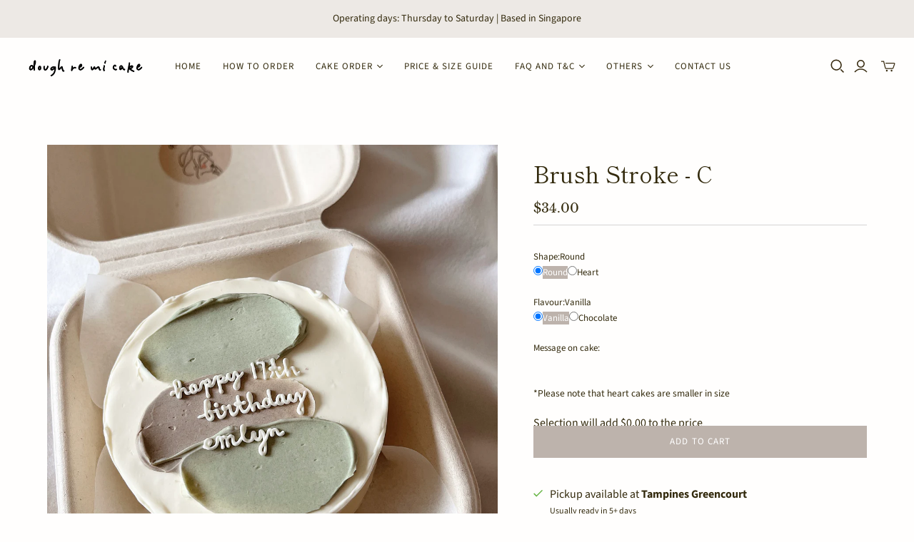

--- FILE ---
content_type: text/html; charset=utf-8
request_url: https://doughremicake.com/products/brush-stroke-c
body_size: 75636
content:
<!DOCTYPE html>
<html class="no-js no-touch" lang="en">
<head>
<style>
/* change selected button background color */
#bcpo .bcpo-front-button-option:checked + .bcpo-front-button-label {
background: #BDB3AC !important;
color: white !important;
}
</style>  
  
   <link rel="stylesheet" href="https://obscure-escarpment-2240.herokuapp.com/stylesheets/bcpo-front.css">
  <script>var bcpo_product={"id":6583458070703,"title":"Brush Stroke - C","handle":"brush-stroke-c","description":"\u003cp class=\"p1\"\u003e\u003cem\u003e\u003cstrong\u003e\u003cspan class=\"s1\"\u003eDisclaimer\u003c\/span\u003e\u003c\/strong\u003e\u003c\/em\u003e\u003c\/p\u003e\n\u003cp class=\"p1\"\u003e\u003cspan class=\"s1\"\u003eThere may be a slight variation for the final outlook of the cake as each of them is crafted individually hence the end product will not be of 100% resemblance to pictures.\u003c\/span\u003e\u003c\/p\u003e\n\u003cp class=\"p1\"\u003e\u003cspan class=\"s1\"\u003eDough re mi cake operates from a home kitchen. Our bakes are not allergen free and may contain common allergens like eggs, milk, soy and wheat.\u003c\/span\u003e\u003c\/p\u003e","published_at":"2022-04-23T00:10:56+08:00","created_at":"2021-03-21T22:30:53+08:00","vendor":"Dough re mi","type":"","tags":[],"price":3400,"price_min":3400,"price_max":3400,"available":true,"price_varies":false,"compare_at_price":null,"compare_at_price_min":0,"compare_at_price_max":0,"compare_at_price_varies":false,"variants":[{"id":39414866018479,"title":"Round \/ Vanilla","option1":"Round","option2":"Vanilla","option3":null,"sku":"","requires_shipping":true,"taxable":false,"featured_image":null,"available":true,"name":"Brush Stroke - C - Round \/ Vanilla","public_title":"Round \/ Vanilla","options":["Round","Vanilla"],"price":3400,"weight":0,"compare_at_price":null,"inventory_management":"shopify","barcode":null,"requires_selling_plan":false,"selling_plan_allocations":[]},{"id":39414866051247,"title":"Round \/ Chocolate","option1":"Round","option2":"Chocolate","option3":null,"sku":"","requires_shipping":true,"taxable":false,"featured_image":null,"available":true,"name":"Brush Stroke - C - Round \/ Chocolate","public_title":"Round \/ Chocolate","options":["Round","Chocolate"],"price":3400,"weight":0,"compare_at_price":null,"inventory_management":"shopify","barcode":null,"requires_selling_plan":false,"selling_plan_allocations":[]},{"id":39414866084015,"title":"Heart \/ Vanilla","option1":"Heart","option2":"Vanilla","option3":null,"sku":"","requires_shipping":true,"taxable":false,"featured_image":null,"available":true,"name":"Brush Stroke - C - Heart \/ Vanilla","public_title":"Heart \/ Vanilla","options":["Heart","Vanilla"],"price":3400,"weight":0,"compare_at_price":null,"inventory_management":"shopify","barcode":null,"requires_selling_plan":false,"selling_plan_allocations":[]},{"id":39414866116783,"title":"Heart \/ Chocolate","option1":"Heart","option2":"Chocolate","option3":null,"sku":"","requires_shipping":true,"taxable":false,"featured_image":null,"available":true,"name":"Brush Stroke - C - Heart \/ Chocolate","public_title":"Heart \/ Chocolate","options":["Heart","Chocolate"],"price":3400,"weight":0,"compare_at_price":null,"inventory_management":"shopify","barcode":null,"requires_selling_plan":false,"selling_plan_allocations":[]}],"images":["\/\/doughremicake.com\/cdn\/shop\/products\/image_c83a6716-e86b-4ca1-9111-5daff97cd027.jpg?v=1669127304"],"featured_image":"\/\/doughremicake.com\/cdn\/shop\/products\/image_c83a6716-e86b-4ca1-9111-5daff97cd027.jpg?v=1669127304","options":["Shape","Flavour"],"media":[{"alt":null,"id":27898648690863,"position":1,"preview_image":{"aspect_ratio":1.0,"height":3024,"width":3024,"src":"\/\/doughremicake.com\/cdn\/shop\/products\/image_c83a6716-e86b-4ca1-9111-5daff97cd027.jpg?v=1669127304"},"aspect_ratio":1.0,"height":3024,"media_type":"image","src":"\/\/doughremicake.com\/cdn\/shop\/products\/image_c83a6716-e86b-4ca1-9111-5daff97cd027.jpg?v=1669127304","width":3024}],"requires_selling_plan":false,"selling_plan_groups":[],"content":"\u003cp class=\"p1\"\u003e\u003cem\u003e\u003cstrong\u003e\u003cspan class=\"s1\"\u003eDisclaimer\u003c\/span\u003e\u003c\/strong\u003e\u003c\/em\u003e\u003c\/p\u003e\n\u003cp class=\"p1\"\u003e\u003cspan class=\"s1\"\u003eThere may be a slight variation for the final outlook of the cake as each of them is crafted individually hence the end product will not be of 100% resemblance to pictures.\u003c\/span\u003e\u003c\/p\u003e\n\u003cp class=\"p1\"\u003e\u003cspan class=\"s1\"\u003eDough re mi cake operates from a home kitchen. Our bakes are not allergen free and may contain common allergens like eggs, milk, soy and wheat.\u003c\/span\u003e\u003c\/p\u003e"}; var bcpo_data={"product_id":"6583458070703","shopify_options":[{"type":"buttons","unique":"_4ip60jirg"},{"type":"buttons","unique":"1"}],"virtual_options":[{"title":"Message on cake","type":"text","unique":"_d3u7wzcqe","maxlength":"30","input_type":"text","values":[{"key":""}]},{"title":"<small>*Please note that heart cakes are smaller in size</small>","type":"instructions","unique":"_b8e45ek99","values":[{"key":"<small>*Please note that heart cakes are smaller in size</small>"}]}]}; var bcpo_settings={"fallback":"default","auto_select":"off","load_main_image":"on","replaceImage":"on","border_style":"square","tooltips":"show","sold_out_style":"transparent","theme":"light","jumbo_colors":"off","jumbo_images":"off","circle_swatches":"","inventory_style":"amazon","override_ajax":"on","add_price_addons":"off","theme2":"off","money_format2":"${{amount}} SGD","money_format_without_currency":"${{amount}}","show_currency":"off","global_auto_image_options":"","global_color_options":"","global_colors":[{"key":"","value":"ecf42f"}],"shop_currency":"SGD"};var inventory_quantity = [];inventory_quantity.push(-10);inventory_quantity.push(-10);inventory_quantity.push(0);inventory_quantity.push(-1);if(bcpo_product) { for (var i = 0; i < bcpo_product.variants.length; i += 1) { bcpo_product.variants[i].inventory_quantity = inventory_quantity[i]; }}window.bcpo = window.bcpo || {}; bcpo.cart = {"note":null,"attributes":{},"original_total_price":0,"total_price":0,"total_discount":0,"total_weight":0.0,"item_count":0,"items":[],"requires_shipping":false,"currency":"SGD","items_subtotal_price":0,"cart_level_discount_applications":[],"checkout_charge_amount":0}; bcpo.ogFormData = FormData;</script>
<style>
/* reduce width of dropdowns */
#bcpo .bcpo-dropdown, #bcpo .bcpo-dropdown select, #bcpo .bcpo-default select, #bcpo .bcpo-select select {
min-width: 180x !important;
}
</style> 

</style>
  <style>
/* Change font size for product option title text */
#bcpo label {
text-transform: none !important;
letter-spacing: 0em !important;
font-size: 13px !important;
}
</style>
  <meta charset="utf-8">
  <meta http-equiv="X-UA-Compatible" content="IE=edge,chrome=1">
  <meta name="viewport" content="width=device-width,initial-scale=1">

  <!-- Preconnect Domains -->
  <link rel="preconnect" href="https://cdn.shopify.com" crossorigin>
  <link rel="preconnect" href="https://fonts.shopify.com" crossorigin>
  <link rel="preconnect" href="https://monorail-edge.shopifysvc.com">

  <!-- Preload Assets -->
  <link rel="preload" href="//doughremicake.com/cdn/shop/t/7/assets/theme.css?v=66100277813683765331762604318" as="style">
  <link rel="preload" href="//doughremicake.com/cdn/shop/t/7/assets/atlantic.js?v=105072442973967206911652886571" as="script">
  <link rel="preload" href="//doughremicake.com/cdn/shop/t/7/assets/plugins.js?v=79646608729114258551652886576" as="script">
  <link rel="preload" href="//doughremicake.com/cdn/shopifycloud/storefront/assets/themes_support/api.jquery-7ab1a3a4.js" as="script">
  <link rel="preload" href="//doughremicake.com/cdn/shop/t/7/assets/atlantic-icons.woff?v=75156632991815219611652886571" as="font" type="font/woff" crossorigin>

  

  

  <title>Brush Stroke - C&ndash; dough re mi cake
</title>

  
    <meta name="description" content="Disclaimer There may be a slight variation for the final outlook of the cake as each of them is crafted individually hence the end product will not be of 100% resemblance to pictures. Dough re mi cake operates from a home kitchen. Our bakes are not allergen free and may contain common allergens like eggs, milk, soy and">
  

  
  <link rel="shortcut icon" href="//doughremicake.com/cdn/shop/files/9A5392D4-025D-40ED-B71E-BACEFEEF9DF4_32x32.png?v=1673419538" type="image/png">


  
    <link rel="canonical" href="https://doughremicake.com/products/brush-stroke-c" />
  

  <script>window.performance && window.performance.mark && window.performance.mark('shopify.content_for_header.start');</script><meta id="shopify-digital-wallet" name="shopify-digital-wallet" content="/55596417199/digital_wallets/dialog">
<meta name="shopify-checkout-api-token" content="e7ab8e512babdc2788778c8df44a51fd">
<link rel="alternate" type="application/json+oembed" href="https://doughremicake.com/products/brush-stroke-c.oembed">
<script async="async" src="/checkouts/internal/preloads.js?locale=en-SG"></script>
<link rel="preconnect" href="https://shop.app" crossorigin="anonymous">
<script async="async" src="https://shop.app/checkouts/internal/preloads.js?locale=en-SG&shop_id=55596417199" crossorigin="anonymous"></script>
<script id="shopify-features" type="application/json">{"accessToken":"e7ab8e512babdc2788778c8df44a51fd","betas":["rich-media-storefront-analytics"],"domain":"doughremicake.com","predictiveSearch":true,"shopId":55596417199,"locale":"en"}</script>
<script>var Shopify = Shopify || {};
Shopify.shop = "doughremi-cake.myshopify.com";
Shopify.locale = "en";
Shopify.currency = {"active":"SGD","rate":"1.0"};
Shopify.country = "SG";
Shopify.theme = {"name":"Atlantic","id":130196275375,"schema_name":"Atlantic","schema_version":"15.1.0","theme_store_id":566,"role":"main"};
Shopify.theme.handle = "null";
Shopify.theme.style = {"id":null,"handle":null};
Shopify.cdnHost = "doughremicake.com/cdn";
Shopify.routes = Shopify.routes || {};
Shopify.routes.root = "/";</script>
<script type="module">!function(o){(o.Shopify=o.Shopify||{}).modules=!0}(window);</script>
<script>!function(o){function n(){var o=[];function n(){o.push(Array.prototype.slice.apply(arguments))}return n.q=o,n}var t=o.Shopify=o.Shopify||{};t.loadFeatures=n(),t.autoloadFeatures=n()}(window);</script>
<script>
  window.ShopifyPay = window.ShopifyPay || {};
  window.ShopifyPay.apiHost = "shop.app\/pay";
  window.ShopifyPay.redirectState = null;
</script>
<script id="shop-js-analytics" type="application/json">{"pageType":"product"}</script>
<script defer="defer" async type="module" src="//doughremicake.com/cdn/shopifycloud/shop-js/modules/v2/client.init-shop-cart-sync_C5BV16lS.en.esm.js"></script>
<script defer="defer" async type="module" src="//doughremicake.com/cdn/shopifycloud/shop-js/modules/v2/chunk.common_CygWptCX.esm.js"></script>
<script type="module">
  await import("//doughremicake.com/cdn/shopifycloud/shop-js/modules/v2/client.init-shop-cart-sync_C5BV16lS.en.esm.js");
await import("//doughremicake.com/cdn/shopifycloud/shop-js/modules/v2/chunk.common_CygWptCX.esm.js");

  window.Shopify.SignInWithShop?.initShopCartSync?.({"fedCMEnabled":true,"windoidEnabled":true});

</script>
<script>
  window.Shopify = window.Shopify || {};
  if (!window.Shopify.featureAssets) window.Shopify.featureAssets = {};
  window.Shopify.featureAssets['shop-js'] = {"shop-cart-sync":["modules/v2/client.shop-cart-sync_ZFArdW7E.en.esm.js","modules/v2/chunk.common_CygWptCX.esm.js"],"init-fed-cm":["modules/v2/client.init-fed-cm_CmiC4vf6.en.esm.js","modules/v2/chunk.common_CygWptCX.esm.js"],"shop-button":["modules/v2/client.shop-button_tlx5R9nI.en.esm.js","modules/v2/chunk.common_CygWptCX.esm.js"],"shop-cash-offers":["modules/v2/client.shop-cash-offers_DOA2yAJr.en.esm.js","modules/v2/chunk.common_CygWptCX.esm.js","modules/v2/chunk.modal_D71HUcav.esm.js"],"init-windoid":["modules/v2/client.init-windoid_sURxWdc1.en.esm.js","modules/v2/chunk.common_CygWptCX.esm.js"],"shop-toast-manager":["modules/v2/client.shop-toast-manager_ClPi3nE9.en.esm.js","modules/v2/chunk.common_CygWptCX.esm.js"],"init-shop-email-lookup-coordinator":["modules/v2/client.init-shop-email-lookup-coordinator_B8hsDcYM.en.esm.js","modules/v2/chunk.common_CygWptCX.esm.js"],"init-shop-cart-sync":["modules/v2/client.init-shop-cart-sync_C5BV16lS.en.esm.js","modules/v2/chunk.common_CygWptCX.esm.js"],"avatar":["modules/v2/client.avatar_BTnouDA3.en.esm.js"],"pay-button":["modules/v2/client.pay-button_FdsNuTd3.en.esm.js","modules/v2/chunk.common_CygWptCX.esm.js"],"init-customer-accounts":["modules/v2/client.init-customer-accounts_DxDtT_ad.en.esm.js","modules/v2/client.shop-login-button_C5VAVYt1.en.esm.js","modules/v2/chunk.common_CygWptCX.esm.js","modules/v2/chunk.modal_D71HUcav.esm.js"],"init-shop-for-new-customer-accounts":["modules/v2/client.init-shop-for-new-customer-accounts_ChsxoAhi.en.esm.js","modules/v2/client.shop-login-button_C5VAVYt1.en.esm.js","modules/v2/chunk.common_CygWptCX.esm.js","modules/v2/chunk.modal_D71HUcav.esm.js"],"shop-login-button":["modules/v2/client.shop-login-button_C5VAVYt1.en.esm.js","modules/v2/chunk.common_CygWptCX.esm.js","modules/v2/chunk.modal_D71HUcav.esm.js"],"init-customer-accounts-sign-up":["modules/v2/client.init-customer-accounts-sign-up_CPSyQ0Tj.en.esm.js","modules/v2/client.shop-login-button_C5VAVYt1.en.esm.js","modules/v2/chunk.common_CygWptCX.esm.js","modules/v2/chunk.modal_D71HUcav.esm.js"],"shop-follow-button":["modules/v2/client.shop-follow-button_Cva4Ekp9.en.esm.js","modules/v2/chunk.common_CygWptCX.esm.js","modules/v2/chunk.modal_D71HUcav.esm.js"],"checkout-modal":["modules/v2/client.checkout-modal_BPM8l0SH.en.esm.js","modules/v2/chunk.common_CygWptCX.esm.js","modules/v2/chunk.modal_D71HUcav.esm.js"],"lead-capture":["modules/v2/client.lead-capture_Bi8yE_yS.en.esm.js","modules/v2/chunk.common_CygWptCX.esm.js","modules/v2/chunk.modal_D71HUcav.esm.js"],"shop-login":["modules/v2/client.shop-login_D6lNrXab.en.esm.js","modules/v2/chunk.common_CygWptCX.esm.js","modules/v2/chunk.modal_D71HUcav.esm.js"],"payment-terms":["modules/v2/client.payment-terms_CZxnsJam.en.esm.js","modules/v2/chunk.common_CygWptCX.esm.js","modules/v2/chunk.modal_D71HUcav.esm.js"]};
</script>
<script>(function() {
  var isLoaded = false;
  function asyncLoad() {
    if (isLoaded) return;
    isLoaded = true;
    var urls = ["\/\/cdn.shopify.com\/proxy\/0fb4e49dacbec5a43f83106661bf9d345a487c251c12a76c66863d6f41e1bf51\/obscure-escarpment-2240.herokuapp.com\/js\/best_custom_product_options.js?shop=doughremi-cake.myshopify.com\u0026sp-cache-control=cHVibGljLCBtYXgtYWdlPTkwMA","https:\/\/js.smile.io\/v1\/smile-shopify.js?shop=doughremi-cake.myshopify.com","https:\/\/cdn.nfcube.com\/instafeed-cb52ee0b05aacdd70deb33d63b8774a3.js?shop=doughremi-cake.myshopify.com"];
    for (var i = 0; i < urls.length; i++) {
      var s = document.createElement('script');
      s.type = 'text/javascript';
      s.async = true;
      s.src = urls[i];
      var x = document.getElementsByTagName('script')[0];
      x.parentNode.insertBefore(s, x);
    }
  };
  if(window.attachEvent) {
    window.attachEvent('onload', asyncLoad);
  } else {
    window.addEventListener('load', asyncLoad, false);
  }
})();</script>
<script id="__st">var __st={"a":55596417199,"offset":28800,"reqid":"4107bed5-cb22-42c5-8c64-b6aa3c9b1dc6-1768801597","pageurl":"doughremicake.com\/products\/brush-stroke-c","u":"b0aa3f52157d","p":"product","rtyp":"product","rid":6583458070703};</script>
<script>window.ShopifyPaypalV4VisibilityTracking = true;</script>
<script id="captcha-bootstrap">!function(){'use strict';const t='contact',e='account',n='new_comment',o=[[t,t],['blogs',n],['comments',n],[t,'customer']],c=[[e,'customer_login'],[e,'guest_login'],[e,'recover_customer_password'],[e,'create_customer']],r=t=>t.map((([t,e])=>`form[action*='/${t}']:not([data-nocaptcha='true']) input[name='form_type'][value='${e}']`)).join(','),a=t=>()=>t?[...document.querySelectorAll(t)].map((t=>t.form)):[];function s(){const t=[...o],e=r(t);return a(e)}const i='password',u='form_key',d=['recaptcha-v3-token','g-recaptcha-response','h-captcha-response',i],f=()=>{try{return window.sessionStorage}catch{return}},m='__shopify_v',_=t=>t.elements[u];function p(t,e,n=!1){try{const o=window.sessionStorage,c=JSON.parse(o.getItem(e)),{data:r}=function(t){const{data:e,action:n}=t;return t[m]||n?{data:e,action:n}:{data:t,action:n}}(c);for(const[e,n]of Object.entries(r))t.elements[e]&&(t.elements[e].value=n);n&&o.removeItem(e)}catch(o){console.error('form repopulation failed',{error:o})}}const l='form_type',E='cptcha';function T(t){t.dataset[E]=!0}const w=window,h=w.document,L='Shopify',v='ce_forms',y='captcha';let A=!1;((t,e)=>{const n=(g='f06e6c50-85a8-45c8-87d0-21a2b65856fe',I='https://cdn.shopify.com/shopifycloud/storefront-forms-hcaptcha/ce_storefront_forms_captcha_hcaptcha.v1.5.2.iife.js',D={infoText:'Protected by hCaptcha',privacyText:'Privacy',termsText:'Terms'},(t,e,n)=>{const o=w[L][v],c=o.bindForm;if(c)return c(t,g,e,D).then(n);var r;o.q.push([[t,g,e,D],n]),r=I,A||(h.body.append(Object.assign(h.createElement('script'),{id:'captcha-provider',async:!0,src:r})),A=!0)});var g,I,D;w[L]=w[L]||{},w[L][v]=w[L][v]||{},w[L][v].q=[],w[L][y]=w[L][y]||{},w[L][y].protect=function(t,e){n(t,void 0,e),T(t)},Object.freeze(w[L][y]),function(t,e,n,w,h,L){const[v,y,A,g]=function(t,e,n){const i=e?o:[],u=t?c:[],d=[...i,...u],f=r(d),m=r(i),_=r(d.filter((([t,e])=>n.includes(e))));return[a(f),a(m),a(_),s()]}(w,h,L),I=t=>{const e=t.target;return e instanceof HTMLFormElement?e:e&&e.form},D=t=>v().includes(t);t.addEventListener('submit',(t=>{const e=I(t);if(!e)return;const n=D(e)&&!e.dataset.hcaptchaBound&&!e.dataset.recaptchaBound,o=_(e),c=g().includes(e)&&(!o||!o.value);(n||c)&&t.preventDefault(),c&&!n&&(function(t){try{if(!f())return;!function(t){const e=f();if(!e)return;const n=_(t);if(!n)return;const o=n.value;o&&e.removeItem(o)}(t);const e=Array.from(Array(32),(()=>Math.random().toString(36)[2])).join('');!function(t,e){_(t)||t.append(Object.assign(document.createElement('input'),{type:'hidden',name:u})),t.elements[u].value=e}(t,e),function(t,e){const n=f();if(!n)return;const o=[...t.querySelectorAll(`input[type='${i}']`)].map((({name:t})=>t)),c=[...d,...o],r={};for(const[a,s]of new FormData(t).entries())c.includes(a)||(r[a]=s);n.setItem(e,JSON.stringify({[m]:1,action:t.action,data:r}))}(t,e)}catch(e){console.error('failed to persist form',e)}}(e),e.submit())}));const S=(t,e)=>{t&&!t.dataset[E]&&(n(t,e.some((e=>e===t))),T(t))};for(const o of['focusin','change'])t.addEventListener(o,(t=>{const e=I(t);D(e)&&S(e,y())}));const B=e.get('form_key'),M=e.get(l),P=B&&M;t.addEventListener('DOMContentLoaded',(()=>{const t=y();if(P)for(const e of t)e.elements[l].value===M&&p(e,B);[...new Set([...A(),...v().filter((t=>'true'===t.dataset.shopifyCaptcha))])].forEach((e=>S(e,t)))}))}(h,new URLSearchParams(w.location.search),n,t,e,['guest_login'])})(!0,!0)}();</script>
<script integrity="sha256-4kQ18oKyAcykRKYeNunJcIwy7WH5gtpwJnB7kiuLZ1E=" data-source-attribution="shopify.loadfeatures" defer="defer" src="//doughremicake.com/cdn/shopifycloud/storefront/assets/storefront/load_feature-a0a9edcb.js" crossorigin="anonymous"></script>
<script crossorigin="anonymous" defer="defer" src="//doughremicake.com/cdn/shopifycloud/storefront/assets/shopify_pay/storefront-65b4c6d7.js?v=20250812"></script>
<script data-source-attribution="shopify.dynamic_checkout.dynamic.init">var Shopify=Shopify||{};Shopify.PaymentButton=Shopify.PaymentButton||{isStorefrontPortableWallets:!0,init:function(){window.Shopify.PaymentButton.init=function(){};var t=document.createElement("script");t.src="https://doughremicake.com/cdn/shopifycloud/portable-wallets/latest/portable-wallets.en.js",t.type="module",document.head.appendChild(t)}};
</script>
<script data-source-attribution="shopify.dynamic_checkout.buyer_consent">
  function portableWalletsHideBuyerConsent(e){var t=document.getElementById("shopify-buyer-consent"),n=document.getElementById("shopify-subscription-policy-button");t&&n&&(t.classList.add("hidden"),t.setAttribute("aria-hidden","true"),n.removeEventListener("click",e))}function portableWalletsShowBuyerConsent(e){var t=document.getElementById("shopify-buyer-consent"),n=document.getElementById("shopify-subscription-policy-button");t&&n&&(t.classList.remove("hidden"),t.removeAttribute("aria-hidden"),n.addEventListener("click",e))}window.Shopify?.PaymentButton&&(window.Shopify.PaymentButton.hideBuyerConsent=portableWalletsHideBuyerConsent,window.Shopify.PaymentButton.showBuyerConsent=portableWalletsShowBuyerConsent);
</script>
<script data-source-attribution="shopify.dynamic_checkout.cart.bootstrap">document.addEventListener("DOMContentLoaded",(function(){function t(){return document.querySelector("shopify-accelerated-checkout-cart, shopify-accelerated-checkout")}if(t())Shopify.PaymentButton.init();else{new MutationObserver((function(e,n){t()&&(Shopify.PaymentButton.init(),n.disconnect())})).observe(document.body,{childList:!0,subtree:!0})}}));
</script>
<link id="shopify-accelerated-checkout-styles" rel="stylesheet" media="screen" href="https://doughremicake.com/cdn/shopifycloud/portable-wallets/latest/accelerated-checkout-backwards-compat.css" crossorigin="anonymous">
<style id="shopify-accelerated-checkout-cart">
        #shopify-buyer-consent {
  margin-top: 1em;
  display: inline-block;
  width: 100%;
}

#shopify-buyer-consent.hidden {
  display: none;
}

#shopify-subscription-policy-button {
  background: none;
  border: none;
  padding: 0;
  text-decoration: underline;
  font-size: inherit;
  cursor: pointer;
}

#shopify-subscription-policy-button::before {
  box-shadow: none;
}

      </style>

<script>window.performance && window.performance.mark && window.performance.mark('shopify.content_for_header.end');</script>
  

  
  















<meta property="og:site_name" content="dough re mi cake">
<meta property="og:url" content="https://doughremicake.com/products/brush-stroke-c">
<meta property="og:title" content="Brush Stroke - C">
<meta property="og:type" content="website">
<meta property="og:description" content="Disclaimer There may be a slight variation for the final outlook of the cake as each of them is crafted individually hence the end product will not be of 100% resemblance to pictures. Dough re mi cake operates from a home kitchen. Our bakes are not allergen free and may contain common allergens like eggs, milk, soy and">




    
    
    

    
    
    <meta
      property="og:image"
      content="https://doughremicake.com/cdn/shop/products/image_c83a6716-e86b-4ca1-9111-5daff97cd027_1200x1200.jpg?v=1669127304"
    />
    <meta
      property="og:image:secure_url"
      content="https://doughremicake.com/cdn/shop/products/image_c83a6716-e86b-4ca1-9111-5daff97cd027_1200x1200.jpg?v=1669127304"
    />
    <meta property="og:image:width" content="1200" />
    <meta property="og:image:height" content="1200" />
    
    
    <meta property="og:image:alt" content="Social media image" />
  
















<meta name="twitter:title" content="Brush Stroke - C">
<meta name="twitter:description" content="Disclaimer There may be a slight variation for the final outlook of the cake as each of them is crafted individually hence the end product will not be of 100% resemblance to pictures. Dough re mi cake operates from a home kitchen. Our bakes are not allergen free and may contain common allergens like eggs, milk, soy and">


    
    
    
      
      
      <meta name="twitter:card" content="summary">
    
    
    <meta
      property="twitter:image"
      content="https://doughremicake.com/cdn/shop/products/image_c83a6716-e86b-4ca1-9111-5daff97cd027_1200x1200_crop_center.jpg?v=1669127304"
    />
    <meta property="twitter:image:width" content="1200" />
    <meta property="twitter:image:height" content="1200" />
    
    
    <meta property="twitter:image:alt" content="Social media image" />
  



  <script>
    document.documentElement.className=document.documentElement.className.replace(/\bno-js\b/,'js');
    if(window.Shopify&&window.Shopify.designMode)document.documentElement.className+=' in-theme-editor';
    if(('ontouchstart' in window)||window.DocumentTouch&&document instanceof DocumentTouch)document.documentElement.className=document.documentElement.className.replace(/\bno-touch\b/,'has-touch');
  </script>

  <!-- Theme CSS -->
  <link rel="stylesheet" href="//doughremicake.com/cdn/shop/t/7/assets/theme.css?v=66100277813683765331762604318">

  <!-- Store object -->
  
  <script>
    window.Theme = {};
    Theme.version = "15.1.0";
    Theme.name = 'Atlantic';
    Theme.products = new Array();
    Theme.shippingCalcErrorMessage = "Error: zip / postal code --error_message--";
    Theme.shippingCalcMultiRates = "There are --number_of_rates-- shipping rates available for --address--, starting at --rate--.";
    Theme.shippingCalcOneRate = "There is one shipping rate available for --address--.";
    Theme.shippingCalcNoRates = "We do not ship to this destination.";
    Theme.shippingCalcRateValues = "--rate_title-- at --rate--";
    Theme.userLoggedIn = false;
    Theme.userAddress = '';
    Theme.centerHeader = false;
  
    Theme.cartItemsOne = "item";
    Theme.cartItemsOther = "items";
  
    Theme.addToCart = "Add to cart";
    Theme.soldOut = "Sold out";
    Theme.unavailable = "Unavailable";
    Theme.routes = {
      "root_url": "/",
      "account_url": "/account",
      "account_login_url": "/account/login",
      "account_logout_url": "/account/logout",
      "account_register_url": "/account/register",
      "account_addresses_url": "/account/addresses",
      "collections_url": "/collections",
      "all_products_collection_url": "/collections/all",
      "search_url": "/search",
      "cart_url": "/cart",
      "cart_add_url": "/cart/add",
      "cart_change_url": "/cart/change",
      "cart_clear_url": "/cart/clear",
      "product_recommendations_url": "/recommendations/products"
    };
  </script>
  

<script>window.is_hulkpo_installed=true</script><script>
  if(typeof jQuery == 'undefined'){
      !function(e,t){"use strict";"object"==typeof module&&"object"==typeof module.exports?module.exports=e.document?t(e,!0):function(e){if(!e.document)throw new Error("jQuery requires a window with a document");return t(e)}:t(e)}("undefined"!=typeof window?window:this,function(C,e){"use strict";var t=[],E=C.document,r=Object.getPrototypeOf,s=t.slice,g=t.concat,u=t.push,i=t.indexOf,n={},o=n.toString,v=n.hasOwnProperty,a=v.toString,l=a.call(Object),y={},m=function(e){return"function"==typeof e&&"number"!=typeof e.nodeType},x=function(e){return null!=e&&e===e.window},c={type:!0,src:!0,nonce:!0,noModule:!0};function b(e,t,n){var r,i,o=(n=n||E).createElement("script");if(o.text=e,t)for(r in c)(i=t[r]||t.getAttribute&&t.getAttribute(r))&&o.setAttribute(r,i);n.head.appendChild(o).parentNode.removeChild(o)}function w(e){return null==e?e+"":"object"==typeof e||"function"==typeof e?n[o.call(e)]||"object":typeof e}var f="3.4.1",k=function(e,t){return new k.fn.init(e,t)},p=/^[\s\uFEFF\xA0]+|[\s\uFEFF\xA0]+$/g;function d(e){var t=!!e&&"length"in e&&e.length,n=w(e);return!m(e)&&!x(e)&&("array"===n||0===t||"number"==typeof t&&0<t&&t-1 in e)}k.fn=k.prototype={jquery:f,constructor:k,length:0,toArray:function(){return s.call(this)},get:function(e){return null==e?s.call(this):e<0?this[e+this.length]:this[e]},pushStack:function(e){var t=k.merge(this.constructor(),e);return t.prevObject=this,t},each:function(e){return k.each(this,e)},map:function(n){return this.pushStack(k.map(this,function(e,t){return n.call(e,t,e)}))},slice:function(){return this.pushStack(s.apply(this,arguments))},first:function(){return this.eq(0)},last:function(){return this.eq(-1)},eq:function(e){var t=this.length,n=+e+(e<0?t:0);return this.pushStack(0<=n&&n<t?[this[n]]:[])},end:function(){return this.prevObject||this.constructor()},push:u,sort:t.sort,splice:t.splice},k.extend=k.fn.extend=function(){var e,t,n,r,i,o,a=arguments[0]||{},s=1,u=arguments.length,l=!1;for("boolean"==typeof a&&(l=a,a=arguments[s]||{},s++),"object"==typeof a||m(a)||(a={}),s===u&&(a=this,s--);s<u;s++)if(null!=(e=arguments[s]))for(t in e)r=e[t],"__proto__"!==t&&a!==r&&(l&&r&&(k.isPlainObject(r)||(i=Array.isArray(r)))?(n=a[t],o=i&&!Array.isArray(n)?[]:i||k.isPlainObject(n)?n:{},i=!1,a[t]=k.extend(l,o,r)):void 0!==r&&(a[t]=r));return a},k.extend({expando:"jQuery"+(f+Math.random()).replace(/\D/g,""),isReady:!0,error:function(e){throw new Error(e)},noop:function(){},isPlainObject:function(e){var t,n;return!(!e||"[object Object]"!==o.call(e))&&(!(t=r(e))||"function"==typeof(n=v.call(t,"constructor")&&t.constructor)&&a.call(n)===l)},isEmptyObject:function(e){var t;for(t in e)return!1;return!0},globalEval:function(e,t){b(e,{nonce:t&&t.nonce})},each:function(e,t){var n,r=0;if(d(e)){for(n=e.length;r<n;r++)if(!1===t.call(e[r],r,e[r]))break}else for(r in e)if(!1===t.call(e[r],r,e[r]))break;return e},trim:function(e){return null==e?"":(e+"").replace(p,"")},makeArray:function(e,t){var n=t||[];return null!=e&&(d(Object(e))?k.merge(n,"string"==typeof e?[e]:e):u.call(n,e)),n},inArray:function(e,t,n){return null==t?-1:i.call(t,e,n)},merge:function(e,t){for(var n=+t.length,r=0,i=e.length;r<n;r++)e[i++]=t[r];return e.length=i,e},grep:function(e,t,n){for(var r=[],i=0,o=e.length,a=!n;i<o;i++)!t(e[i],i)!==a&&r.push(e[i]);return r},map:function(e,t,n){var r,i,o=0,a=[];if(d(e))for(r=e.length;o<r;o++)null!=(i=t(e[o],o,n))&&a.push(i);else for(o in e)null!=(i=t(e[o],o,n))&&a.push(i);return g.apply([],a)},guid:1,support:y}),"function"==typeof Symbol&&(k.fn[Symbol.iterator]=t[Symbol.iterator]),k.each("Boolean Number String Function Array Date RegExp Object Error Symbol".split(" "),function(e,t){n["[object "+t+"]"]=t.toLowerCase()});var h=function(n){var e,d,b,o,i,h,f,g,w,u,l,T,C,a,E,v,s,c,y,k="sizzle"+1*new Date,m=n.document,S=0,r=0,p=ue(),x=ue(),N=ue(),A=ue(),D=function(e,t){return e===t&&(l=!0),0},j={}.hasOwnProperty,t=[],q=t.pop,L=t.push,H=t.push,O=t.slice,P=function(e,t){for(var n=0,r=e.length;n<r;n++)if(e[n]===t)return n;return-1},R="checked|selected|async|autofocus|autoplay|controls|defer|disabled|hidden|ismap|loop|multiple|open|readonly|required|scoped",M="[\\x20\\t\\r\\n\\f]",I="(?:\\\\.|[\\w-]|[^\0-\\xa0])+",W="\\["+M+"*("+I+")(?:"+M+"*([*^$|!~]?=)"+M+"*(?:'((?:\\\\.|[^\\\\'])*)'|\"((?:\\\\.|[^\\\\\"])*)\"|("+I+"))|)"+M+"*\\]",$=":("+I+")(?:\\((('((?:\\\\.|[^\\\\'])*)'|\"((?:\\\\.|[^\\\\\"])*)\")|((?:\\\\.|[^\\\\()[\\]]|"+W+")*)|.*)\\)|)",F=new RegExp(M+"+","g"),B=new RegExp("^"+M+"+|((?:^|[^\\\\])(?:\\\\.)*)"+M+"+$","g"),_=new RegExp("^"+M+"*,"+M+"*"),z=new RegExp("^"+M+"*([>+~]|"+M+")"+M+"*"),U=new RegExp(M+"|>"),X=new RegExp($),V=new RegExp("^"+I+"$"),G={ID:new RegExp("^#("+I+")"),CLASS:new RegExp("^\\.("+I+")"),TAG:new RegExp("^("+I+"|[*])"),ATTR:new RegExp("^"+W),PSEUDO:new RegExp("^"+$),CHILD:new RegExp("^:(only|first|last|nth|nth-last)-(child|of-type)(?:\\("+M+"*(even|odd|(([+-]|)(\\d*)n|)"+M+"*(?:([+-]|)"+M+"*(\\d+)|))"+M+"*\\)|)","i"),bool:new RegExp("^(?:"+R+")$","i"),needsContext:new RegExp("^"+M+"*[>+~]|:(even|odd|eq|gt|lt|nth|first|last)(?:\\("+M+"*((?:-\\d)?\\d*)"+M+"*\\)|)(?=[^-]|$)","i")},Y=/HTML$/i,Q=/^(?:input|select|textarea|button)$/i,J=/^h\d$/i,K=/^[^{]+\{\s*\[native \w/,Z=/^(?:#([\w-]+)|(\w+)|\.([\w-]+))$/,ee=/[+~]/,te=new RegExp("\\\\([\\da-f]{1,6}"+M+"?|("+M+")|.)","ig"),ne=function(e,t,n){var r="0x"+t-65536;return r!=r||n?t:r<0?String.fromCharCode(r+65536):String.fromCharCode(r>>10|55296,1023&r|56320)},re=/([\0-\x1f\x7f]|^-?\d)|^-$|[^\0-\x1f\x7f-\uFFFF\w-]/g,ie=function(e,t){return t?"\0"===e?"\ufffd":e.slice(0,-1)+"\\"+e.charCodeAt(e.length-1).toString(16)+" ":"\\"+e},oe=function(){T()},ae=be(function(e){return!0===e.disabled&&"fieldset"===e.nodeName.toLowerCase()},{dir:"parentNode",next:"legend"});try{H.apply(t=O.call(m.childNodes),m.childNodes),t[m.childNodes.length].nodeType}catch(e){H={apply:t.length?function(e,t){L.apply(e,O.call(t))}:function(e,t){var n=e.length,r=0;while(e[n++]=t[r++]);e.length=n-1}}}function se(t,e,n,r){var i,o,a,s,u,l,c,f=e&&e.ownerDocument,p=e?e.nodeType:9;if(n=n||[],"string"!=typeof t||!t||1!==p&&9!==p&&11!==p)return n;if(!r&&((e?e.ownerDocument||e:m)!==C&&T(e),e=e||C,E)){if(11!==p&&(u=Z.exec(t)))if(i=u[1]){if(9===p){if(!(a=e.getElementById(i)))return n;if(a.id===i)return n.push(a),n}else if(f&&(a=f.getElementById(i))&&y(e,a)&&a.id===i)return n.push(a),n}else{if(u[2])return H.apply(n,e.getElementsByTagName(t)),n;if((i=u[3])&&d.getElementsByClassName&&e.getElementsByClassName)return H.apply(n,e.getElementsByClassName(i)),n}if(d.qsa&&!A[t+" "]&&(!v||!v.test(t))&&(1!==p||"object"!==e.nodeName.toLowerCase())){if(c=t,f=e,1===p&&U.test(t)){(s=e.getAttribute("id"))?s=s.replace(re,ie):e.setAttribute("id",s=k),o=(l=h(t)).length;while(o--)l[o]="#"+s+" "+xe(l[o]);c=l.join(","),f=ee.test(t)&&ye(e.parentNode)||e}try{return H.apply(n,f.querySelectorAll(c)),n}catch(e){A(t,!0)}finally{s===k&&e.removeAttribute("id")}}}return g(t.replace(B,"$1"),e,n,r)}function ue(){var r=[];return function e(t,n){return r.push(t+" ")>b.cacheLength&&delete e[r.shift()],e[t+" "]=n}}function le(e){return e[k]=!0,e}function ce(e){var t=C.createElement("fieldset");try{return!!e(t)}catch(e){return!1}finally{t.parentNode&&t.parentNode.removeChild(t),t=null}}function fe(e,t){var n=e.split("|"),r=n.length;while(r--)b.attrHandle[n[r]]=t}function pe(e,t){var n=t&&e,r=n&&1===e.nodeType&&1===t.nodeType&&e.sourceIndex-t.sourceIndex;if(r)return r;if(n)while(n=n.nextSibling)if(n===t)return-1;return e?1:-1}function de(t){return function(e){return"input"===e.nodeName.toLowerCase()&&e.type===t}}function he(n){return function(e){var t=e.nodeName.toLowerCase();return("input"===t||"button"===t)&&e.type===n}}function ge(t){return function(e){return"form"in e?e.parentNode&&!1===e.disabled?"label"in e?"label"in e.parentNode?e.parentNode.disabled===t:e.disabled===t:e.isDisabled===t||e.isDisabled!==!t&&ae(e)===t:e.disabled===t:"label"in e&&e.disabled===t}}function ve(a){return le(function(o){return o=+o,le(function(e,t){var n,r=a([],e.length,o),i=r.length;while(i--)e[n=r[i]]&&(e[n]=!(t[n]=e[n]))})})}function ye(e){return e&&"undefined"!=typeof e.getElementsByTagName&&e}for(e in d=se.support={},i=se.isXML=function(e){var t=e.namespaceURI,n=(e.ownerDocument||e).documentElement;return!Y.test(t||n&&n.nodeName||"HTML")},T=se.setDocument=function(e){var t,n,r=e?e.ownerDocument||e:m;return r!==C&&9===r.nodeType&&r.documentElement&&(a=(C=r).documentElement,E=!i(C),m!==C&&(n=C.defaultView)&&n.top!==n&&(n.addEventListener?n.addEventListener("unload",oe,!1):n.attachEvent&&n.attachEvent("onunload",oe)),d.attributes=ce(function(e){return e.className="i",!e.getAttribute("className")}),d.getElementsByTagName=ce(function(e){return e.appendChild(C.createComment("")),!e.getElementsByTagName("*").length}),d.getElementsByClassName=K.test(C.getElementsByClassName),d.getById=ce(function(e){return a.appendChild(e).id=k,!C.getElementsByName||!C.getElementsByName(k).length}),d.getById?(b.filter.ID=function(e){var t=e.replace(te,ne);return function(e){return e.getAttribute("id")===t}},b.find.ID=function(e,t){if("undefined"!=typeof t.getElementById&&E){var n=t.getElementById(e);return n?[n]:[]}}):(b.filter.ID=function(e){var n=e.replace(te,ne);return function(e){var t="undefined"!=typeof e.getAttributeNode&&e.getAttributeNode("id");return t&&t.value===n}},b.find.ID=function(e,t){if("undefined"!=typeof t.getElementById&&E){var n,r,i,o=t.getElementById(e);if(o){if((n=o.getAttributeNode("id"))&&n.value===e)return[o];i=t.getElementsByName(e),r=0;while(o=i[r++])if((n=o.getAttributeNode("id"))&&n.value===e)return[o]}return[]}}),b.find.TAG=d.getElementsByTagName?function(e,t){return"undefined"!=typeof t.getElementsByTagName?t.getElementsByTagName(e):d.qsa?t.querySelectorAll(e):void 0}:function(e,t){var n,r=[],i=0,o=t.getElementsByTagName(e);if("*"===e){while(n=o[i++])1===n.nodeType&&r.push(n);return r}return o},b.find.CLASS=d.getElementsByClassName&&function(e,t){if("undefined"!=typeof t.getElementsByClassName&&E)return t.getElementsByClassName(e)},s=[],v=[],(d.qsa=K.test(C.querySelectorAll))&&(ce(function(e){a.appendChild(e).innerHTML="<a id='"+k+"'></a><select id='"+k+"-\r\\' msallowcapture=''><option selected=''></option></select>",e.querySelectorAll("[msallowcapture^='']").length&&v.push("[*^$]="+M+"*(?:''|\"\")"),e.querySelectorAll("[selected]").length||v.push("\\["+M+"*(?:value|"+R+")"),e.querySelectorAll("[id~="+k+"-]").length||v.push("~="),e.querySelectorAll(":checked").length||v.push(":checked"),e.querySelectorAll("a#"+k+"+*").length||v.push(".#.+[+~]")}),ce(function(e){e.innerHTML="<a href='' disabled='disabled'></a><select disabled='disabled'><option/></select>";var t=C.createElement("input");t.setAttribute("type","hidden"),e.appendChild(t).setAttribute("name","D"),e.querySelectorAll("[name=d]").length&&v.push("name"+M+"*[*^$|!~]?="),2!==e.querySelectorAll(":enabled").length&&v.push(":enabled",":disabled"),a.appendChild(e).disabled=!0,2!==e.querySelectorAll(":disabled").length&&v.push(":enabled",":disabled"),e.querySelectorAll("*,:x"),v.push(",.*:")})),(d.matchesSelector=K.test(c=a.matches||a.webkitMatchesSelector||a.mozMatchesSelector||a.oMatchesSelector||a.msMatchesSelector))&&ce(function(e){d.disconnectedMatch=c.call(e,"*"),c.call(e,"[s!='']:x"),s.push("!=",$)}),v=v.length&&new RegExp(v.join("|")),s=s.length&&new RegExp(s.join("|")),t=K.test(a.compareDocumentPosition),y=t||K.test(a.contains)?function(e,t){var n=9===e.nodeType?e.documentElement:e,r=t&&t.parentNode;return e===r||!(!r||1!==r.nodeType||!(n.contains?n.contains(r):e.compareDocumentPosition&&16&e.compareDocumentPosition(r)))}:function(e,t){if(t)while(t=t.parentNode)if(t===e)return!0;return!1},D=t?function(e,t){if(e===t)return l=!0,0;var n=!e.compareDocumentPosition-!t.compareDocumentPosition;return n||(1&(n=(e.ownerDocument||e)===(t.ownerDocument||t)?e.compareDocumentPosition(t):1)||!d.sortDetached&&t.compareDocumentPosition(e)===n?e===C||e.ownerDocument===m&&y(m,e)?-1:t===C||t.ownerDocument===m&&y(m,t)?1:u?P(u,e)-P(u,t):0:4&n?-1:1)}:function(e,t){if(e===t)return l=!0,0;var n,r=0,i=e.parentNode,o=t.parentNode,a=[e],s=[t];if(!i||!o)return e===C?-1:t===C?1:i?-1:o?1:u?P(u,e)-P(u,t):0;if(i===o)return pe(e,t);n=e;while(n=n.parentNode)a.unshift(n);n=t;while(n=n.parentNode)s.unshift(n);while(a[r]===s[r])r++;return r?pe(a[r],s[r]):a[r]===m?-1:s[r]===m?1:0}),C},se.matches=function(e,t){return se(e,null,null,t)},se.matchesSelector=function(e,t){if((e.ownerDocument||e)!==C&&T(e),d.matchesSelector&&E&&!A[t+" "]&&(!s||!s.test(t))&&(!v||!v.test(t)))try{var n=c.call(e,t);if(n||d.disconnectedMatch||e.document&&11!==e.document.nodeType)return n}catch(e){A(t,!0)}return 0<se(t,C,null,[e]).length},se.contains=function(e,t){return(e.ownerDocument||e)!==C&&T(e),y(e,t)},se.attr=function(e,t){(e.ownerDocument||e)!==C&&T(e);var n=b.attrHandle[t.toLowerCase()],r=n&&j.call(b.attrHandle,t.toLowerCase())?n(e,t,!E):void 0;return void 0!==r?r:d.attributes||!E?e.getAttribute(t):(r=e.getAttributeNode(t))&&r.specified?r.value:null},se.escape=function(e){return(e+"").replace(re,ie)},se.error=function(e){throw new Error("Syntax error, unrecognized expression: "+e)},se.uniqueSort=function(e){var t,n=[],r=0,i=0;if(l=!d.detectDuplicates,u=!d.sortStable&&e.slice(0),e.sort(D),l){while(t=e[i++])t===e[i]&&(r=n.push(i));while(r--)e.splice(n[r],1)}return u=null,e},o=se.getText=function(e){var t,n="",r=0,i=e.nodeType;if(i){if(1===i||9===i||11===i){if("string"==typeof e.textContent)return e.textContent;for(e=e.firstChild;e;e=e.nextSibling)n+=o(e)}else if(3===i||4===i)return e.nodeValue}else while(t=e[r++])n+=o(t);return n},(b=se.selectors={cacheLength:50,createPseudo:le,match:G,attrHandle:{},find:{},relative:{">":{dir:"parentNode",first:!0}," ":{dir:"parentNode"},"+":{dir:"previousSibling",first:!0},"~":{dir:"previousSibling"}},preFilter:{ATTR:function(e){return e[1]=e[1].replace(te,ne),e[3]=(e[3]||e[4]||e[5]||"").replace(te,ne),"~="===e[2]&&(e[3]=" "+e[3]+" "),e.slice(0,4)},CHILD:function(e){return e[1]=e[1].toLowerCase(),"nth"===e[1].slice(0,3)?(e[3]||se.error(e[0]),e[4]=+(e[4]?e[5]+(e[6]||1):2*("even"===e[3]||"odd"===e[3])),e[5]=+(e[7]+e[8]||"odd"===e[3])):e[3]&&se.error(e[0]),e},PSEUDO:function(e){var t,n=!e[6]&&e[2];return G.CHILD.test(e[0])?null:(e[3]?e[2]=e[4]||e[5]||"":n&&X.test(n)&&(t=h(n,!0))&&(t=n.indexOf(")",n.length-t)-n.length)&&(e[0]=e[0].slice(0,t),e[2]=n.slice(0,t)),e.slice(0,3))}},filter:{TAG:function(e){var t=e.replace(te,ne).toLowerCase();return"*"===e?function(){return!0}:function(e){return e.nodeName&&e.nodeName.toLowerCase()===t}},CLASS:function(e){var t=p[e+" "];return t||(t=new RegExp("(^|"+M+")"+e+"("+M+"|$)"))&&p(e,function(e){return t.test("string"==typeof e.className&&e.className||"undefined"!=typeof e.getAttribute&&e.getAttribute("class")||"")})},ATTR:function(n,r,i){return function(e){var t=se.attr(e,n);return null==t?"!="===r:!r||(t+="","="===r?t===i:"!="===r?t!==i:"^="===r?i&&0===t.indexOf(i):"*="===r?i&&-1<t.indexOf(i):"$="===r?i&&t.slice(-i.length)===i:"~="===r?-1<(" "+t.replace(F," ")+" ").indexOf(i):"|="===r&&(t===i||t.slice(0,i.length+1)===i+"-"))}},CHILD:function(h,e,t,g,v){var y="nth"!==h.slice(0,3),m="last"!==h.slice(-4),x="of-type"===e;return 1===g&&0===v?function(e){return!!e.parentNode}:function(e,t,n){var r,i,o,a,s,u,l=y!==m?"nextSibling":"previousSibling",c=e.parentNode,f=x&&e.nodeName.toLowerCase(),p=!n&&!x,d=!1;if(c){if(y){while(l){a=e;while(a=a[l])if(x?a.nodeName.toLowerCase()===f:1===a.nodeType)return!1;u=l="only"===h&&!u&&"nextSibling"}return!0}if(u=[m?c.firstChild:c.lastChild],m&&p){d=(s=(r=(i=(o=(a=c)[k]||(a[k]={}))[a.uniqueID]||(o[a.uniqueID]={}))[h]||[])[0]===S&&r[1])&&r[2],a=s&&c.childNodes[s];while(a=++s&&a&&a[l]||(d=s=0)||u.pop())if(1===a.nodeType&&++d&&a===e){i[h]=[S,s,d];break}}else if(p&&(d=s=(r=(i=(o=(a=e)[k]||(a[k]={}))[a.uniqueID]||(o[a.uniqueID]={}))[h]||[])[0]===S&&r[1]),!1===d)while(a=++s&&a&&a[l]||(d=s=0)||u.pop())if((x?a.nodeName.toLowerCase()===f:1===a.nodeType)&&++d&&(p&&((i=(o=a[k]||(a[k]={}))[a.uniqueID]||(o[a.uniqueID]={}))[h]=[S,d]),a===e))break;return(d-=v)===g||d%g==0&&0<=d/g}}},PSEUDO:function(e,o){var t,a=b.pseudos[e]||b.setFilters[e.toLowerCase()]||se.error("unsupported pseudo: "+e);return a[k]?a(o):1<a.length?(t=[e,e,"",o],b.setFilters.hasOwnProperty(e.toLowerCase())?le(function(e,t){var n,r=a(e,o),i=r.length;while(i--)e[n=P(e,r[i])]=!(t[n]=r[i])}):function(e){return a(e,0,t)}):a}},pseudos:{not:le(function(e){var r=[],i=[],s=f(e.replace(B,"$1"));return s[k]?le(function(e,t,n,r){var i,o=s(e,null,r,[]),a=e.length;while(a--)(i=o[a])&&(e[a]=!(t[a]=i))}):function(e,t,n){return r[0]=e,s(r,null,n,i),r[0]=null,!i.pop()}}),has:le(function(t){return function(e){return 0<se(t,e).length}}),contains:le(function(t){return t=t.replace(te,ne),function(e){return-1<(e.textContent||o(e)).indexOf(t)}}),lang:le(function(n){return V.test(n||"")||se.error("unsupported lang: "+n),n=n.replace(te,ne).toLowerCase(),function(e){var t;do{if(t=E?e.lang:e.getAttribute("xml:lang")||e.getAttribute("lang"))return(t=t.toLowerCase())===n||0===t.indexOf(n+"-")}while((e=e.parentNode)&&1===e.nodeType);return!1}}),target:function(e){var t=n.location&&n.location.hash;return t&&t.slice(1)===e.id},root:function(e){return e===a},focus:function(e){return e===C.activeElement&&(!C.hasFocus||C.hasFocus())&&!!(e.type||e.href||~e.tabIndex)},enabled:ge(!1),disabled:ge(!0),checked:function(e){var t=e.nodeName.toLowerCase();return"input"===t&&!!e.checked||"option"===t&&!!e.selected},selected:function(e){return e.parentNode&&e.parentNode.selectedIndex,!0===e.selected},empty:function(e){for(e=e.firstChild;e;e=e.nextSibling)if(e.nodeType<6)return!1;return!0},parent:function(e){return!b.pseudos.empty(e)},header:function(e){return J.test(e.nodeName)},input:function(e){return Q.test(e.nodeName)},button:function(e){var t=e.nodeName.toLowerCase();return"input"===t&&"button"===e.type||"button"===t},text:function(e){var t;return"input"===e.nodeName.toLowerCase()&&"text"===e.type&&(null==(t=e.getAttribute("type"))||"text"===t.toLowerCase())},first:ve(function(){return[0]}),last:ve(function(e,t){return[t-1]}),eq:ve(function(e,t,n){return[n<0?n+t:n]}),even:ve(function(e,t){for(var n=0;n<t;n+=2)e.push(n);return e}),odd:ve(function(e,t){for(var n=1;n<t;n+=2)e.push(n);return e}),lt:ve(function(e,t,n){for(var r=n<0?n+t:t<n?t:n;0<=--r;)e.push(r);return e}),gt:ve(function(e,t,n){for(var r=n<0?n+t:n;++r<t;)e.push(r);return e})}}).pseudos.nth=b.pseudos.eq,{radio:!0,checkbox:!0,file:!0,password:!0,image:!0})b.pseudos[e]=de(e);for(e in{submit:!0,reset:!0})b.pseudos[e]=he(e);function me(){}function xe(e){for(var t=0,n=e.length,r="";t<n;t++)r+=e[t].value;return r}function be(s,e,t){var u=e.dir,l=e.next,c=l||u,f=t&&"parentNode"===c,p=r++;return e.first?function(e,t,n){while(e=e[u])if(1===e.nodeType||f)return s(e,t,n);return!1}:function(e,t,n){var r,i,o,a=[S,p];if(n){while(e=e[u])if((1===e.nodeType||f)&&s(e,t,n))return!0}else while(e=e[u])if(1===e.nodeType||f)if(i=(o=e[k]||(e[k]={}))[e.uniqueID]||(o[e.uniqueID]={}),l&&l===e.nodeName.toLowerCase())e=e[u]||e;else{if((r=i[c])&&r[0]===S&&r[1]===p)return a[2]=r[2];if((i[c]=a)[2]=s(e,t,n))return!0}return!1}}function we(i){return 1<i.length?function(e,t,n){var r=i.length;while(r--)if(!i[r](e,t,n))return!1;return!0}:i[0]}function Te(e,t,n,r,i){for(var o,a=[],s=0,u=e.length,l=null!=t;s<u;s++)(o=e[s])&&(n&&!n(o,r,i)||(a.push(o),l&&t.push(s)));return a}function Ce(d,h,g,v,y,e){return v&&!v[k]&&(v=Ce(v)),y&&!y[k]&&(y=Ce(y,e)),le(function(e,t,n,r){var i,o,a,s=[],u=[],l=t.length,c=e||function(e,t,n){for(var r=0,i=t.length;r<i;r++)se(e,t[r],n);return n}(h||"*",n.nodeType?[n]:n,[]),f=!d||!e&&h?c:Te(c,s,d,n,r),p=g?y||(e?d:l||v)?[]:t:f;if(g&&g(f,p,n,r),v){i=Te(p,u),v(i,[],n,r),o=i.length;while(o--)(a=i[o])&&(p[u[o]]=!(f[u[o]]=a))}if(e){if(y||d){if(y){i=[],o=p.length;while(o--)(a=p[o])&&i.push(f[o]=a);y(null,p=[],i,r)}o=p.length;while(o--)(a=p[o])&&-1<(i=y?P(e,a):s[o])&&(e[i]=!(t[i]=a))}}else p=Te(p===t?p.splice(l,p.length):p),y?y(null,t,p,r):H.apply(t,p)})}function Ee(e){for(var i,t,n,r=e.length,o=b.relative[e[0].type],a=o||b.relative[" "],s=o?1:0,u=be(function(e){return e===i},a,!0),l=be(function(e){return-1<P(i,e)},a,!0),c=[function(e,t,n){var r=!o&&(n||t!==w)||((i=t).nodeType?u(e,t,n):l(e,t,n));return i=null,r}];s<r;s++)if(t=b.relative[e[s].type])c=[be(we(c),t)];else{if((t=b.filter[e[s].type].apply(null,e[s].matches))[k]){for(n=++s;n<r;n++)if(b.relative[e[n].type])break;return Ce(1<s&&we(c),1<s&&xe(e.slice(0,s-1).concat({value:" "===e[s-2].type?"*":""})).replace(B,"$1"),t,s<n&&Ee(e.slice(s,n)),n<r&&Ee(e=e.slice(n)),n<r&&xe(e))}c.push(t)}return we(c)}return me.prototype=b.filters=b.pseudos,b.setFilters=new me,h=se.tokenize=function(e,t){var n,r,i,o,a,s,u,l=x[e+" "];if(l)return t?0:l.slice(0);a=e,s=[],u=b.preFilter;while(a){for(o in n&&!(r=_.exec(a))||(r&&(a=a.slice(r[0].length)||a),s.push(i=[])),n=!1,(r=z.exec(a))&&(n=r.shift(),i.push({value:n,type:r[0].replace(B," ")}),a=a.slice(n.length)),b.filter)!(r=G[o].exec(a))||u[o]&&!(r=u[o](r))||(n=r.shift(),i.push({value:n,type:o,matches:r}),a=a.slice(n.length));if(!n)break}return t?a.length:a?se.error(e):x(e,s).slice(0)},f=se.compile=function(e,t){var n,v,y,m,x,r,i=[],o=[],a=N[e+" "];if(!a){t||(t=h(e)),n=t.length;while(n--)(a=Ee(t[n]))[k]?i.push(a):o.push(a);(a=N(e,(v=o,m=0<(y=i).length,x=0<v.length,r=function(e,t,n,r,i){var o,a,s,u=0,l="0",c=e&&[],f=[],p=w,d=e||x&&b.find.TAG("*",i),h=S+=null==p?1:Math.random()||.1,g=d.length;for(i&&(w=t===C||t||i);l!==g&&null!=(o=d[l]);l++){if(x&&o){a=0,t||o.ownerDocument===C||(T(o),n=!E);while(s=v[a++])if(s(o,t||C,n)){r.push(o);break}i&&(S=h)}m&&((o=!s&&o)&&u--,e&&c.push(o))}if(u+=l,m&&l!==u){a=0;while(s=y[a++])s(c,f,t,n);if(e){if(0<u)while(l--)c[l]||f[l]||(f[l]=q.call(r));f=Te(f)}H.apply(r,f),i&&!e&&0<f.length&&1<u+y.length&&se.uniqueSort(r)}return i&&(S=h,w=p),c},m?le(r):r))).selector=e}return a},g=se.select=function(e,t,n,r){var i,o,a,s,u,l="function"==typeof e&&e,c=!r&&h(e=l.selector||e);if(n=n||[],1===c.length){if(2<(o=c[0]=c[0].slice(0)).length&&"ID"===(a=o[0]).type&&9===t.nodeType&&E&&b.relative[o[1].type]){if(!(t=(b.find.ID(a.matches[0].replace(te,ne),t)||[])[0]))return n;l&&(t=t.parentNode),e=e.slice(o.shift().value.length)}i=G.needsContext.test(e)?0:o.length;while(i--){if(a=o[i],b.relative[s=a.type])break;if((u=b.find[s])&&(r=u(a.matches[0].replace(te,ne),ee.test(o[0].type)&&ye(t.parentNode)||t))){if(o.splice(i,1),!(e=r.length&&xe(o)))return H.apply(n,r),n;break}}}return(l||f(e,c))(r,t,!E,n,!t||ee.test(e)&&ye(t.parentNode)||t),n},d.sortStable=k.split("").sort(D).join("")===k,d.detectDuplicates=!!l,T(),d.sortDetached=ce(function(e){return 1&e.compareDocumentPosition(C.createElement("fieldset"))}),ce(function(e){return e.innerHTML="<a href='#'></a>","#"===e.firstChild.getAttribute("href")})||fe("type|href|height|width",function(e,t,n){if(!n)return e.getAttribute(t,"type"===t.toLowerCase()?1:2)}),d.attributes&&ce(function(e){return e.innerHTML="<input/>",e.firstChild.setAttribute("value",""),""===e.firstChild.getAttribute("value")})||fe("value",function(e,t,n){if(!n&&"input"===e.nodeName.toLowerCase())return e.defaultValue}),ce(function(e){return null==e.getAttribute("disabled")})||fe(R,function(e,t,n){var r;if(!n)return!0===e[t]?t.toLowerCase():(r=e.getAttributeNode(t))&&r.specified?r.value:null}),se}(C);k.find=h,k.expr=h.selectors,k.expr[":"]=k.expr.pseudos,k.uniqueSort=k.unique=h.uniqueSort,k.text=h.getText,k.isXMLDoc=h.isXML,k.contains=h.contains,k.escapeSelector=h.escape;var T=function(e,t,n){var r=[],i=void 0!==n;while((e=e[t])&&9!==e.nodeType)if(1===e.nodeType){if(i&&k(e).is(n))break;r.push(e)}return r},S=function(e,t){for(var n=[];e;e=e.nextSibling)1===e.nodeType&&e!==t&&n.push(e);return n},N=k.expr.match.needsContext;function A(e,t){return e.nodeName&&e.nodeName.toLowerCase()===t.toLowerCase()}var D=/^<([a-z][^\/\0>:\x20\t\r\n\f]*)[\x20\t\r\n\f]*\/?>(?:<\/\1>|)$/i;function j(e,n,r){return m(n)?k.grep(e,function(e,t){return!!n.call(e,t,e)!==r}):n.nodeType?k.grep(e,function(e){return e===n!==r}):"string"!=typeof n?k.grep(e,function(e){return-1<i.call(n,e)!==r}):k.filter(n,e,r)}k.filter=function(e,t,n){var r=t[0];return n&&(e=":not("+e+")"),1===t.length&&1===r.nodeType?k.find.matchesSelector(r,e)?[r]:[]:k.find.matches(e,k.grep(t,function(e){return 1===e.nodeType}))},k.fn.extend({find:function(e){var t,n,r=this.length,i=this;if("string"!=typeof e)return this.pushStack(k(e).filter(function(){for(t=0;t<r;t++)if(k.contains(i[t],this))return!0}));for(n=this.pushStack([]),t=0;t<r;t++)k.find(e,i[t],n);return 1<r?k.uniqueSort(n):n},filter:function(e){return this.pushStack(j(this,e||[],!1))},not:function(e){return this.pushStack(j(this,e||[],!0))},is:function(e){return!!j(this,"string"==typeof e&&N.test(e)?k(e):e||[],!1).length}});var q,L=/^(?:\s*(<[\w\W]+>)[^>]*|#([\w-]+))$/;(k.fn.init=function(e,t,n){var r,i;if(!e)return this;if(n=n||q,"string"==typeof e){if(!(r="<"===e[0]&&">"===e[e.length-1]&&3<=e.length?[null,e,null]:L.exec(e))||!r[1]&&t)return!t||t.jquery?(t||n).find(e):this.constructor(t).find(e);if(r[1]){if(t=t instanceof k?t[0]:t,k.merge(this,k.parseHTML(r[1],t&&t.nodeType?t.ownerDocument||t:E,!0)),D.test(r[1])&&k.isPlainObject(t))for(r in t)m(this[r])?this[r](t[r]):this.attr(r,t[r]);return this}return(i=E.getElementById(r[2]))&&(this[0]=i,this.length=1),this}return e.nodeType?(this[0]=e,this.length=1,this):m(e)?void 0!==n.ready?n.ready(e):e(k):k.makeArray(e,this)}).prototype=k.fn,q=k(E);var H=/^(?:parents|prev(?:Until|All))/,O={children:!0,contents:!0,next:!0,prev:!0};function P(e,t){while((e=e[t])&&1!==e.nodeType);return e}k.fn.extend({has:function(e){var t=k(e,this),n=t.length;return this.filter(function(){for(var e=0;e<n;e++)if(k.contains(this,t[e]))return!0})},closest:function(e,t){var n,r=0,i=this.length,o=[],a="string"!=typeof e&&k(e);if(!N.test(e))for(;r<i;r++)for(n=this[r];n&&n!==t;n=n.parentNode)if(n.nodeType<11&&(a?-1<a.index(n):1===n.nodeType&&k.find.matchesSelector(n,e))){o.push(n);break}return this.pushStack(1<o.length?k.uniqueSort(o):o)},index:function(e){return e?"string"==typeof e?i.call(k(e),this[0]):i.call(this,e.jquery?e[0]:e):this[0]&&this[0].parentNode?this.first().prevAll().length:-1},add:function(e,t){return this.pushStack(k.uniqueSort(k.merge(this.get(),k(e,t))))},addBack:function(e){return this.add(null==e?this.prevObject:this.prevObject.filter(e))}}),k.each({parent:function(e){var t=e.parentNode;return t&&11!==t.nodeType?t:null},parents:function(e){return T(e,"parentNode")},parentsUntil:function(e,t,n){return T(e,"parentNode",n)},next:function(e){return P(e,"nextSibling")},prev:function(e){return P(e,"previousSibling")},nextAll:function(e){return T(e,"nextSibling")},prevAll:function(e){return T(e,"previousSibling")},nextUntil:function(e,t,n){return T(e,"nextSibling",n)},prevUntil:function(e,t,n){return T(e,"previousSibling",n)},siblings:function(e){return S((e.parentNode||{}).firstChild,e)},children:function(e){return S(e.firstChild)},contents:function(e){return"undefined"!=typeof e.contentDocument?e.contentDocument:(A(e,"template")&&(e=e.content||e),k.merge([],e.childNodes))}},function(r,i){k.fn[r]=function(e,t){var n=k.map(this,i,e);return"Until"!==r.slice(-5)&&(t=e),t&&"string"==typeof t&&(n=k.filter(t,n)),1<this.length&&(O[r]||k.uniqueSort(n),H.test(r)&&n.reverse()),this.pushStack(n)}});var R=/[^\x20\t\r\n\f]+/g;function M(e){return e}function I(e){throw e}function W(e,t,n,r){var i;try{e&&m(i=e.promise)?i.call(e).done(t).fail(n):e&&m(i=e.then)?i.call(e,t,n):t.apply(void 0,[e].slice(r))}catch(e){n.apply(void 0,[e])}}k.Callbacks=function(r){var e,n;r="string"==typeof r?(e=r,n={},k.each(e.match(R)||[],function(e,t){n[t]=!0}),n):k.extend({},r);var i,t,o,a,s=[],u=[],l=-1,c=function(){for(a=a||r.once,o=i=!0;u.length;l=-1){t=u.shift();while(++l<s.length)!1===s[l].apply(t[0],t[1])&&r.stopOnFalse&&(l=s.length,t=!1)}r.memory||(t=!1),i=!1,a&&(s=t?[]:"")},f={add:function(){return s&&(t&&!i&&(l=s.length-1,u.push(t)),function n(e){k.each(e,function(e,t){m(t)?r.unique&&f.has(t)||s.push(t):t&&t.length&&"string"!==w(t)&&n(t)})}(arguments),t&&!i&&c()),this},remove:function(){return k.each(arguments,function(e,t){var n;while(-1<(n=k.inArray(t,s,n)))s.splice(n,1),n<=l&&l--}),this},has:function(e){return e?-1<k.inArray(e,s):0<s.length},empty:function(){return s&&(s=[]),this},disable:function(){return a=u=[],s=t="",this},disabled:function(){return!s},lock:function(){return a=u=[],t||i||(s=t=""),this},locked:function(){return!!a},fireWith:function(e,t){return a||(t=[e,(t=t||[]).slice?t.slice():t],u.push(t),i||c()),this},fire:function(){return f.fireWith(this,arguments),this},fired:function(){return!!o}};return f},k.extend({Deferred:function(e){var o=[["notify","progress",k.Callbacks("memory"),k.Callbacks("memory"),2],["resolve","done",k.Callbacks("once memory"),k.Callbacks("once memory"),0,"resolved"],["reject","fail",k.Callbacks("once memory"),k.Callbacks("once memory"),1,"rejected"]],i="pending",a={state:function(){return i},always:function(){return s.done(arguments).fail(arguments),this},"catch":function(e){return a.then(null,e)},pipe:function(){var i=arguments;return k.Deferred(function(r){k.each(o,function(e,t){var n=m(i[t[4]])&&i[t[4]];s[t[1]](function(){var e=n&&n.apply(this,arguments);e&&m(e.promise)?e.promise().progress(r.notify).done(r.resolve).fail(r.reject):r[t[0]+"With"](this,n?[e]:arguments)})}),i=null}).promise()},then:function(t,n,r){var u=0;function l(i,o,a,s){return function(){var n=this,r=arguments,e=function(){var e,t;if(!(i<u)){if((e=a.apply(n,r))===o.promise())throw new TypeError("Thenable self-resolution");t=e&&("object"==typeof e||"function"==typeof e)&&e.then,m(t)?s?t.call(e,l(u,o,M,s),l(u,o,I,s)):(u++,t.call(e,l(u,o,M,s),l(u,o,I,s),l(u,o,M,o.notifyWith))):(a!==M&&(n=void 0,r=[e]),(s||o.resolveWith)(n,r))}},t=s?e:function(){try{e()}catch(e){k.Deferred.exceptionHook&&k.Deferred.exceptionHook(e,t.stackTrace),u<=i+1&&(a!==I&&(n=void 0,r=[e]),o.rejectWith(n,r))}};i?t():(k.Deferred.getStackHook&&(t.stackTrace=k.Deferred.getStackHook()),C.setTimeout(t))}}return k.Deferred(function(e){o[0][3].add(l(0,e,m(r)?r:M,e.notifyWith)),o[1][3].add(l(0,e,m(t)?t:M)),o[2][3].add(l(0,e,m(n)?n:I))}).promise()},promise:function(e){return null!=e?k.extend(e,a):a}},s={};return k.each(o,function(e,t){var n=t[2],r=t[5];a[t[1]]=n.add,r&&n.add(function(){i=r},o[3-e][2].disable,o[3-e][3].disable,o[0][2].lock,o[0][3].lock),n.add(t[3].fire),s[t[0]]=function(){return s[t[0]+"With"](this===s?void 0:this,arguments),this},s[t[0]+"With"]=n.fireWith}),a.promise(s),e&&e.call(s,s),s},when:function(e){var n=arguments.length,t=n,r=Array(t),i=s.call(arguments),o=k.Deferred(),a=function(t){return function(e){r[t]=this,i[t]=1<arguments.length?s.call(arguments):e,--n||o.resolveWith(r,i)}};if(n<=1&&(W(e,o.done(a(t)).resolve,o.reject,!n),"pending"===o.state()||m(i[t]&&i[t].then)))return o.then();while(t--)W(i[t],a(t),o.reject);return o.promise()}});var $=/^(Eval|Internal|Range|Reference|Syntax|Type|URI)Error$/;k.Deferred.exceptionHook=function(e,t){C.console&&C.console.warn&&e&&$.test(e.name)&&C.console.warn("jQuery.Deferred exception: "+e.message,e.stack,t)},k.readyException=function(e){C.setTimeout(function(){throw e})};var F=k.Deferred();function B(){E.removeEventListener("DOMContentLoaded",B),C.removeEventListener("load",B),k.ready()}k.fn.ready=function(e){return F.then(e)["catch"](function(e){k.readyException(e)}),this},k.extend({isReady:!1,readyWait:1,ready:function(e){(!0===e?--k.readyWait:k.isReady)||(k.isReady=!0)!==e&&0<--k.readyWait||F.resolveWith(E,[k])}}),k.ready.then=F.then,"complete"===E.readyState||"loading"!==E.readyState&&!E.documentElement.doScroll?C.setTimeout(k.ready):(E.addEventListener("DOMContentLoaded",B),C.addEventListener("load",B));var _=function(e,t,n,r,i,o,a){var s=0,u=e.length,l=null==n;if("object"===w(n))for(s in i=!0,n)_(e,t,s,n[s],!0,o,a);else if(void 0!==r&&(i=!0,m(r)||(a=!0),l&&(a?(t.call(e,r),t=null):(l=t,t=function(e,t,n){return l.call(k(e),n)})),t))for(;s<u;s++)t(e[s],n,a?r:r.call(e[s],s,t(e[s],n)));return i?e:l?t.call(e):u?t(e[0],n):o},z=/^-ms-/,U=/-([a-z])/g;function X(e,t){return t.toUpperCase()}function V(e){return e.replace(z,"ms-").replace(U,X)}var G=function(e){return 1===e.nodeType||9===e.nodeType||!+e.nodeType};function Y(){this.expando=k.expando+Y.uid++}Y.uid=1,Y.prototype={cache:function(e){var t=e[this.expando];return t||(t={},G(e)&&(e.nodeType?e[this.expando]=t:Object.defineProperty(e,this.expando,{value:t,configurable:!0}))),t},set:function(e,t,n){var r,i=this.cache(e);if("string"==typeof t)i[V(t)]=n;else for(r in t)i[V(r)]=t[r];return i},get:function(e,t){return void 0===t?this.cache(e):e[this.expando]&&e[this.expando][V(t)]},access:function(e,t,n){return void 0===t||t&&"string"==typeof t&&void 0===n?this.get(e,t):(this.set(e,t,n),void 0!==n?n:t)},remove:function(e,t){var n,r=e[this.expando];if(void 0!==r){if(void 0!==t){n=(t=Array.isArray(t)?t.map(V):(t=V(t))in r?[t]:t.match(R)||[]).length;while(n--)delete r[t[n]]}(void 0===t||k.isEmptyObject(r))&&(e.nodeType?e[this.expando]=void 0:delete e[this.expando])}},hasData:function(e){var t=e[this.expando];return void 0!==t&&!k.isEmptyObject(t)}};var Q=new Y,J=new Y,K=/^(?:\{[\w\W]*\}|\[[\w\W]*\])$/,Z=/[A-Z]/g;function ee(e,t,n){var r,i;if(void 0===n&&1===e.nodeType)if(r="data-"+t.replace(Z,"-$&").toLowerCase(),"string"==typeof(n=e.getAttribute(r))){try{n="true"===(i=n)||"false"!==i&&("null"===i?null:i===+i+""?+i:K.test(i)?JSON.parse(i):i)}catch(e){}J.set(e,t,n)}else n=void 0;return n}k.extend({hasData:function(e){return J.hasData(e)||Q.hasData(e)},data:function(e,t,n){return J.access(e,t,n)},removeData:function(e,t){J.remove(e,t)},_data:function(e,t,n){return Q.access(e,t,n)},_removeData:function(e,t){Q.remove(e,t)}}),k.fn.extend({data:function(n,e){var t,r,i,o=this[0],a=o&&o.attributes;if(void 0===n){if(this.length&&(i=J.get(o),1===o.nodeType&&!Q.get(o,"hasDataAttrs"))){t=a.length;while(t--)a[t]&&0===(r=a[t].name).indexOf("data-")&&(r=V(r.slice(5)),ee(o,r,i[r]));Q.set(o,"hasDataAttrs",!0)}return i}return"object"==typeof n?this.each(function(){J.set(this,n)}):_(this,function(e){var t;if(o&&void 0===e)return void 0!==(t=J.get(o,n))?t:void 0!==(t=ee(o,n))?t:void 0;this.each(function(){J.set(this,n,e)})},null,e,1<arguments.length,null,!0)},removeData:function(e){return this.each(function(){J.remove(this,e)})}}),k.extend({queue:function(e,t,n){var r;if(e)return t=(t||"fx")+"queue",r=Q.get(e,t),n&&(!r||Array.isArray(n)?r=Q.access(e,t,k.makeArray(n)):r.push(n)),r||[]},dequeue:function(e,t){t=t||"fx";var n=k.queue(e,t),r=n.length,i=n.shift(),o=k._queueHooks(e,t);"inprogress"===i&&(i=n.shift(),r--),i&&("fx"===t&&n.unshift("inprogress"),delete o.stop,i.call(e,function(){k.dequeue(e,t)},o)),!r&&o&&o.empty.fire()},_queueHooks:function(e,t){var n=t+"queueHooks";return Q.get(e,n)||Q.access(e,n,{empty:k.Callbacks("once memory").add(function(){Q.remove(e,[t+"queue",n])})})}}),k.fn.extend({queue:function(t,n){var e=2;return"string"!=typeof t&&(n=t,t="fx",e--),arguments.length<e?k.queue(this[0],t):void 0===n?this:this.each(function(){var e=k.queue(this,t,n);k._queueHooks(this,t),"fx"===t&&"inprogress"!==e[0]&&k.dequeue(this,t)})},dequeue:function(e){return this.each(function(){k.dequeue(this,e)})},clearQueue:function(e){return this.queue(e||"fx",[])},promise:function(e,t){var n,r=1,i=k.Deferred(),o=this,a=this.length,s=function(){--r||i.resolveWith(o,[o])};"string"!=typeof e&&(t=e,e=void 0),e=e||"fx";while(a--)(n=Q.get(o[a],e+"queueHooks"))&&n.empty&&(r++,n.empty.add(s));return s(),i.promise(t)}});var te=/[+-]?(?:\d*\.|)\d+(?:[eE][+-]?\d+|)/.source,ne=new RegExp("^(?:([+-])=|)("+te+")([a-z%]*)$","i"),re=["Top","Right","Bottom","Left"],ie=E.documentElement,oe=function(e){return k.contains(e.ownerDocument,e)},ae={composed:!0};ie.getRootNode&&(oe=function(e){return k.contains(e.ownerDocument,e)||e.getRootNode(ae)===e.ownerDocument});var se=function(e,t){return"none"===(e=t||e).style.display||""===e.style.display&&oe(e)&&"none"===k.css(e,"display")},ue=function(e,t,n,r){var i,o,a={};for(o in t)a[o]=e.style[o],e.style[o]=t[o];for(o in i=n.apply(e,r||[]),t)e.style[o]=a[o];return i};function le(e,t,n,r){var i,o,a=20,s=r?function(){return r.cur()}:function(){return k.css(e,t,"")},u=s(),l=n&&n[3]||(k.cssNumber[t]?"":"px"),c=e.nodeType&&(k.cssNumber[t]||"px"!==l&&+u)&&ne.exec(k.css(e,t));if(c&&c[3]!==l){u/=2,l=l||c[3],c=+u||1;while(a--)k.style(e,t,c+l),(1-o)*(1-(o=s()/u||.5))<=0&&(a=0),c/=o;c*=2,k.style(e,t,c+l),n=n||[]}return n&&(c=+c||+u||0,i=n[1]?c+(n[1]+1)*n[2]:+n[2],r&&(r.unit=l,r.start=c,r.end=i)),i}var ce={};function fe(e,t){for(var n,r,i,o,a,s,u,l=[],c=0,f=e.length;c<f;c++)(r=e[c]).style&&(n=r.style.display,t?("none"===n&&(l[c]=Q.get(r,"display")||null,l[c]||(r.style.display="")),""===r.style.display&&se(r)&&(l[c]=(u=a=o=void 0,a=(i=r).ownerDocument,s=i.nodeName,(u=ce[s])||(o=a.body.appendChild(a.createElement(s)),u=k.css(o,"display"),o.parentNode.removeChild(o),"none"===u&&(u="block"),ce[s]=u)))):"none"!==n&&(l[c]="none",Q.set(r,"display",n)));for(c=0;c<f;c++)null!=l[c]&&(e[c].style.display=l[c]);return e}k.fn.extend({show:function(){return fe(this,!0)},hide:function(){return fe(this)},toggle:function(e){return"boolean"==typeof e?e?this.show():this.hide():this.each(function(){se(this)?k(this).show():k(this).hide()})}});var pe=/^(?:checkbox|radio)$/i,de=/<([a-z][^\/\0>\x20\t\r\n\f]*)/i,he=/^$|^module$|\/(?:java|ecma)script/i,ge={option:[1,"<select multiple='multiple'>","</select>"],thead:[1,"<table>","</table>"],col:[2,"<table><colgroup>","</colgroup></table>"],tr:[2,"<table><tbody>","</tbody></table>"],td:[3,"<table><tbody><tr>","</tr></tbody></table>"],_default:[0,"",""]};function ve(e,t){var n;return n="undefined"!=typeof e.getElementsByTagName?e.getElementsByTagName(t||"*"):"undefined"!=typeof e.querySelectorAll?e.querySelectorAll(t||"*"):[],void 0===t||t&&A(e,t)?k.merge([e],n):n}function ye(e,t){for(var n=0,r=e.length;n<r;n++)Q.set(e[n],"globalEval",!t||Q.get(t[n],"globalEval"))}ge.optgroup=ge.option,ge.tbody=ge.tfoot=ge.colgroup=ge.caption=ge.thead,ge.th=ge.td;var me,xe,be=/<|&#?\w+;/;function we(e,t,n,r,i){for(var o,a,s,u,l,c,f=t.createDocumentFragment(),p=[],d=0,h=e.length;d<h;d++)if((o=e[d])||0===o)if("object"===w(o))k.merge(p,o.nodeType?[o]:o);else if(be.test(o)){a=a||f.appendChild(t.createElement("div")),s=(de.exec(o)||["",""])[1].toLowerCase(),u=ge[s]||ge._default,a.innerHTML=u[1]+k.htmlPrefilter(o)+u[2],c=u[0];while(c--)a=a.lastChild;k.merge(p,a.childNodes),(a=f.firstChild).textContent=""}else p.push(t.createTextNode(o));f.textContent="",d=0;while(o=p[d++])if(r&&-1<k.inArray(o,r))i&&i.push(o);else if(l=oe(o),a=ve(f.appendChild(o),"script"),l&&ye(a),n){c=0;while(o=a[c++])he.test(o.type||"")&&n.push(o)}return f}me=E.createDocumentFragment().appendChild(E.createElement("div")),(xe=E.createElement("input")).setAttribute("type","radio"),xe.setAttribute("checked","checked"),xe.setAttribute("name","t"),me.appendChild(xe),y.checkClone=me.cloneNode(!0).cloneNode(!0).lastChild.checked,me.innerHTML="<textarea>x</textarea>",y.noCloneChecked=!!me.cloneNode(!0).lastChild.defaultValue;var Te=/^key/,Ce=/^(?:mouse|pointer|contextmenu|drag|drop)|click/,Ee=/^([^.]*)(?:\.(.+)|)/;function ke(){return!0}function Se(){return!1}function Ne(e,t){return e===function(){try{return E.activeElement}catch(e){}}()==("focus"===t)}function Ae(e,t,n,r,i,o){var a,s;if("object"==typeof t){for(s in"string"!=typeof n&&(r=r||n,n=void 0),t)Ae(e,s,n,r,t[s],o);return e}if(null==r&&null==i?(i=n,r=n=void 0):null==i&&("string"==typeof n?(i=r,r=void 0):(i=r,r=n,n=void 0)),!1===i)i=Se;else if(!i)return e;return 1===o&&(a=i,(i=function(e){return k().off(e),a.apply(this,arguments)}).guid=a.guid||(a.guid=k.guid++)),e.each(function(){k.event.add(this,t,i,r,n)})}function De(e,i,o){o?(Q.set(e,i,!1),k.event.add(e,i,{namespace:!1,handler:function(e){var t,n,r=Q.get(this,i);if(1&e.isTrigger&&this[i]){if(r.length)(k.event.special[i]||{}).delegateType&&e.stopPropagation();else if(r=s.call(arguments),Q.set(this,i,r),t=o(this,i),this[i](),r!==(n=Q.get(this,i))||t?Q.set(this,i,!1):n={},r!==n)return e.stopImmediatePropagation(),e.preventDefault(),n.value}else r.length&&(Q.set(this,i,{value:k.event.trigger(k.extend(r[0],k.Event.prototype),r.slice(1),this)}),e.stopImmediatePropagation())}})):void 0===Q.get(e,i)&&k.event.add(e,i,ke)}k.event={global:{},add:function(t,e,n,r,i){var o,a,s,u,l,c,f,p,d,h,g,v=Q.get(t);if(v){n.handler&&(n=(o=n).handler,i=o.selector),i&&k.find.matchesSelector(ie,i),n.guid||(n.guid=k.guid++),(u=v.events)||(u=v.events={}),(a=v.handle)||(a=v.handle=function(e){return"undefined"!=typeof k&&k.event.triggered!==e.type?k.event.dispatch.apply(t,arguments):void 0}),l=(e=(e||"").match(R)||[""]).length;while(l--)d=g=(s=Ee.exec(e[l])||[])[1],h=(s[2]||"").split(".").sort(),d&&(f=k.event.special[d]||{},d=(i?f.delegateType:f.bindType)||d,f=k.event.special[d]||{},c=k.extend({type:d,origType:g,data:r,handler:n,guid:n.guid,selector:i,needsContext:i&&k.expr.match.needsContext.test(i),namespace:h.join(".")},o),(p=u[d])||((p=u[d]=[]).delegateCount=0,f.setup&&!1!==f.setup.call(t,r,h,a)||t.addEventListener&&t.addEventListener(d,a)),f.add&&(f.add.call(t,c),c.handler.guid||(c.handler.guid=n.guid)),i?p.splice(p.delegateCount++,0,c):p.push(c),k.event.global[d]=!0)}},remove:function(e,t,n,r,i){var o,a,s,u,l,c,f,p,d,h,g,v=Q.hasData(e)&&Q.get(e);if(v&&(u=v.events)){l=(t=(t||"").match(R)||[""]).length;while(l--)if(d=g=(s=Ee.exec(t[l])||[])[1],h=(s[2]||"").split(".").sort(),d){f=k.event.special[d]||{},p=u[d=(r?f.delegateType:f.bindType)||d]||[],s=s[2]&&new RegExp("(^|\\.)"+h.join("\\.(?:.*\\.|)")+"(\\.|$)"),a=o=p.length;while(o--)c=p[o],!i&&g!==c.origType||n&&n.guid!==c.guid||s&&!s.test(c.namespace)||r&&r!==c.selector&&("**"!==r||!c.selector)||(p.splice(o,1),c.selector&&p.delegateCount--,f.remove&&f.remove.call(e,c));a&&!p.length&&(f.teardown&&!1!==f.teardown.call(e,h,v.handle)||k.removeEvent(e,d,v.handle),delete u[d])}else for(d in u)k.event.remove(e,d+t[l],n,r,!0);k.isEmptyObject(u)&&Q.remove(e,"handle events")}},dispatch:function(e){var t,n,r,i,o,a,s=k.event.fix(e),u=new Array(arguments.length),l=(Q.get(this,"events")||{})[s.type]||[],c=k.event.special[s.type]||{};for(u[0]=s,t=1;t<arguments.length;t++)u[t]=arguments[t];if(s.delegateTarget=this,!c.preDispatch||!1!==c.preDispatch.call(this,s)){a=k.event.handlers.call(this,s,l),t=0;while((i=a[t++])&&!s.isPropagationStopped()){s.currentTarget=i.elem,n=0;while((o=i.handlers[n++])&&!s.isImmediatePropagationStopped())s.rnamespace&&!1!==o.namespace&&!s.rnamespace.test(o.namespace)||(s.handleObj=o,s.data=o.data,void 0!==(r=((k.event.special[o.origType]||{}).handle||o.handler).apply(i.elem,u))&&!1===(s.result=r)&&(s.preventDefault(),s.stopPropagation()))}return c.postDispatch&&c.postDispatch.call(this,s),s.result}},handlers:function(e,t){var n,r,i,o,a,s=[],u=t.delegateCount,l=e.target;if(u&&l.nodeType&&!("click"===e.type&&1<=e.button))for(;l!==this;l=l.parentNode||this)if(1===l.nodeType&&("click"!==e.type||!0!==l.disabled)){for(o=[],a={},n=0;n<u;n++)void 0===a[i=(r=t[n]).selector+" "]&&(a[i]=r.needsContext?-1<k(i,this).index(l):k.find(i,this,null,[l]).length),a[i]&&o.push(r);o.length&&s.push({elem:l,handlers:o})}return l=this,u<t.length&&s.push({elem:l,handlers:t.slice(u)}),s},addProp:function(t,e){Object.defineProperty(k.Event.prototype,t,{enumerable:!0,configurable:!0,get:m(e)?function(){if(this.originalEvent)return e(this.originalEvent)}:function(){if(this.originalEvent)return this.originalEvent[t]},set:function(e){Object.defineProperty(this,t,{enumerable:!0,configurable:!0,writable:!0,value:e})}})},fix:function(e){return e[k.expando]?e:new k.Event(e)},special:{load:{noBubble:!0},click:{setup:function(e){var t=this||e;return pe.test(t.type)&&t.click&&A(t,"input")&&De(t,"click",ke),!1},trigger:function(e){var t=this||e;return pe.test(t.type)&&t.click&&A(t,"input")&&De(t,"click"),!0},_default:function(e){var t=e.target;return pe.test(t.type)&&t.click&&A(t,"input")&&Q.get(t,"click")||A(t,"a")}},beforeunload:{postDispatch:function(e){void 0!==e.result&&e.originalEvent&&(e.originalEvent.returnValue=e.result)}}}},k.removeEvent=function(e,t,n){e.removeEventListener&&e.removeEventListener(t,n)},k.Event=function(e,t){if(!(this instanceof k.Event))return new k.Event(e,t);e&&e.type?(this.originalEvent=e,this.type=e.type,this.isDefaultPrevented=e.defaultPrevented||void 0===e.defaultPrevented&&!1===e.returnValue?ke:Se,this.target=e.target&&3===e.target.nodeType?e.target.parentNode:e.target,this.currentTarget=e.currentTarget,this.relatedTarget=e.relatedTarget):this.type=e,t&&k.extend(this,t),this.timeStamp=e&&e.timeStamp||Date.now(),this[k.expando]=!0},k.Event.prototype={constructor:k.Event,isDefaultPrevented:Se,isPropagationStopped:Se,isImmediatePropagationStopped:Se,isSimulated:!1,preventDefault:function(){var e=this.originalEvent;this.isDefaultPrevented=ke,e&&!this.isSimulated&&e.preventDefault()},stopPropagation:function(){var e=this.originalEvent;this.isPropagationStopped=ke,e&&!this.isSimulated&&e.stopPropagation()},stopImmediatePropagation:function(){var e=this.originalEvent;this.isImmediatePropagationStopped=ke,e&&!this.isSimulated&&e.stopImmediatePropagation(),this.stopPropagation()}},k.each({altKey:!0,bubbles:!0,cancelable:!0,changedTouches:!0,ctrlKey:!0,detail:!0,eventPhase:!0,metaKey:!0,pageX:!0,pageY:!0,shiftKey:!0,view:!0,"char":!0,code:!0,charCode:!0,key:!0,keyCode:!0,button:!0,buttons:!0,clientX:!0,clientY:!0,offsetX:!0,offsetY:!0,pointerId:!0,pointerType:!0,screenX:!0,screenY:!0,targetTouches:!0,toElement:!0,touches:!0,which:function(e){var t=e.button;return null==e.which&&Te.test(e.type)?null!=e.charCode?e.charCode:e.keyCode:!e.which&&void 0!==t&&Ce.test(e.type)?1&t?1:2&t?3:4&t?2:0:e.which}},k.event.addProp),k.each({focus:"focusin",blur:"focusout"},function(e,t){k.event.special[e]={setup:function(){return De(this,e,Ne),!1},trigger:function(){return De(this,e),!0},delegateType:t}}),k.each({mouseenter:"mouseover",mouseleave:"mouseout",pointerenter:"pointerover",pointerleave:"pointerout"},function(e,i){k.event.special[e]={delegateType:i,bindType:i,handle:function(e){var t,n=e.relatedTarget,r=e.handleObj;return n&&(n===this||k.contains(this,n))||(e.type=r.origType,t=r.handler.apply(this,arguments),e.type=i),t}}}),k.fn.extend({on:function(e,t,n,r){return Ae(this,e,t,n,r)},one:function(e,t,n,r){return Ae(this,e,t,n,r,1)},off:function(e,t,n){var r,i;if(e&&e.preventDefault&&e.handleObj)return r=e.handleObj,k(e.delegateTarget).off(r.namespace?r.origType+"."+r.namespace:r.origType,r.selector,r.handler),this;if("object"==typeof e){for(i in e)this.off(i,t,e[i]);return this}return!1!==t&&"function"!=typeof t||(n=t,t=void 0),!1===n&&(n=Se),this.each(function(){k.event.remove(this,e,n,t)})}});var je=/<(?!area|br|col|embed|hr|img|input|link|meta|param)(([a-z][^\/\0>\x20\t\r\n\f]*)[^>]*)\/>/gi,qe=/<script|<style|<link/i,Le=/checked\s*(?:[^=]|=\s*.checked.)/i,He=/^\s*<!(?:\[CDATA\[|--)|(?:\]\]|--)>\s*$/g;function Oe(e,t){return A(e,"table")&&A(11!==t.nodeType?t:t.firstChild,"tr")&&k(e).children("tbody")[0]||e}function Pe(e){return e.type=(null!==e.getAttribute("type"))+"/"+e.type,e}function Re(e){return"true/"===(e.type||"").slice(0,5)?e.type=e.type.slice(5):e.removeAttribute("type"),e}function Me(e,t){var n,r,i,o,a,s,u,l;if(1===t.nodeType){if(Q.hasData(e)&&(o=Q.access(e),a=Q.set(t,o),l=o.events))for(i in delete a.handle,a.events={},l)for(n=0,r=l[i].length;n<r;n++)k.event.add(t,i,l[i][n]);J.hasData(e)&&(s=J.access(e),u=k.extend({},s),J.set(t,u))}}function Ie(n,r,i,o){r=g.apply([],r);var e,t,a,s,u,l,c=0,f=n.length,p=f-1,d=r[0],h=m(d);if(h||1<f&&"string"==typeof d&&!y.checkClone&&Le.test(d))return n.each(function(e){var t=n.eq(e);h&&(r[0]=d.call(this,e,t.html())),Ie(t,r,i,o)});if(f&&(t=(e=we(r,n[0].ownerDocument,!1,n,o)).firstChild,1===e.childNodes.length&&(e=t),t||o)){for(s=(a=k.map(ve(e,"script"),Pe)).length;c<f;c++)u=e,c!==p&&(u=k.clone(u,!0,!0),s&&k.merge(a,ve(u,"script"))),i.call(n[c],u,c);if(s)for(l=a[a.length-1].ownerDocument,k.map(a,Re),c=0;c<s;c++)u=a[c],he.test(u.type||"")&&!Q.access(u,"globalEval")&&k.contains(l,u)&&(u.src&&"module"!==(u.type||"").toLowerCase()?k._evalUrl&&!u.noModule&&k._evalUrl(u.src,{nonce:u.nonce||u.getAttribute("nonce")}):b(u.textContent.replace(He,""),u,l))}return n}function We(e,t,n){for(var r,i=t?k.filter(t,e):e,o=0;null!=(r=i[o]);o++)n||1!==r.nodeType||k.cleanData(ve(r)),r.parentNode&&(n&&oe(r)&&ye(ve(r,"script")),r.parentNode.removeChild(r));return e}k.extend({htmlPrefilter:function(e){return e.replace(je,"<$1></$2>")},clone:function(e,t,n){var r,i,o,a,s,u,l,c=e.cloneNode(!0),f=oe(e);if(!(y.noCloneChecked||1!==e.nodeType&&11!==e.nodeType||k.isXMLDoc(e)))for(a=ve(c),r=0,i=(o=ve(e)).length;r<i;r++)s=o[r],u=a[r],void 0,"input"===(l=u.nodeName.toLowerCase())&&pe.test(s.type)?u.checked=s.checked:"input"!==l&&"textarea"!==l||(u.defaultValue=s.defaultValue);if(t)if(n)for(o=o||ve(e),a=a||ve(c),r=0,i=o.length;r<i;r++)Me(o[r],a[r]);else Me(e,c);return 0<(a=ve(c,"script")).length&&ye(a,!f&&ve(e,"script")),c},cleanData:function(e){for(var t,n,r,i=k.event.special,o=0;void 0!==(n=e[o]);o++)if(G(n)){if(t=n[Q.expando]){if(t.events)for(r in t.events)i[r]?k.event.remove(n,r):k.removeEvent(n,r,t.handle);n[Q.expando]=void 0}n[J.expando]&&(n[J.expando]=void 0)}}}),k.fn.extend({detach:function(e){return We(this,e,!0)},remove:function(e){return We(this,e)},text:function(e){return _(this,function(e){return void 0===e?k.text(this):this.empty().each(function(){1!==this.nodeType&&11!==this.nodeType&&9!==this.nodeType||(this.textContent=e)})},null,e,arguments.length)},append:function(){return Ie(this,arguments,function(e){1!==this.nodeType&&11!==this.nodeType&&9!==this.nodeType||Oe(this,e).appendChild(e)})},prepend:function(){return Ie(this,arguments,function(e){if(1===this.nodeType||11===this.nodeType||9===this.nodeType){var t=Oe(this,e);t.insertBefore(e,t.firstChild)}})},before:function(){return Ie(this,arguments,function(e){this.parentNode&&this.parentNode.insertBefore(e,this)})},after:function(){return Ie(this,arguments,function(e){this.parentNode&&this.parentNode.insertBefore(e,this.nextSibling)})},empty:function(){for(var e,t=0;null!=(e=this[t]);t++)1===e.nodeType&&(k.cleanData(ve(e,!1)),e.textContent="");return this},clone:function(e,t){return e=null!=e&&e,t=null==t?e:t,this.map(function(){return k.clone(this,e,t)})},html:function(e){return _(this,function(e){var t=this[0]||{},n=0,r=this.length;if(void 0===e&&1===t.nodeType)return t.innerHTML;if("string"==typeof e&&!qe.test(e)&&!ge[(de.exec(e)||["",""])[1].toLowerCase()]){e=k.htmlPrefilter(e);try{for(;n<r;n++)1===(t=this[n]||{}).nodeType&&(k.cleanData(ve(t,!1)),t.innerHTML=e);t=0}catch(e){}}t&&this.empty().append(e)},null,e,arguments.length)},replaceWith:function(){var n=[];return Ie(this,arguments,function(e){var t=this.parentNode;k.inArray(this,n)<0&&(k.cleanData(ve(this)),t&&t.replaceChild(e,this))},n)}}),k.each({appendTo:"append",prependTo:"prepend",insertBefore:"before",insertAfter:"after",replaceAll:"replaceWith"},function(e,a){k.fn[e]=function(e){for(var t,n=[],r=k(e),i=r.length-1,o=0;o<=i;o++)t=o===i?this:this.clone(!0),k(r[o])[a](t),u.apply(n,t.get());return this.pushStack(n)}});var $e=new RegExp("^("+te+")(?!px)[a-z%]+$","i"),Fe=function(e){var t=e.ownerDocument.defaultView;return t&&t.opener||(t=C),t.getComputedStyle(e)},Be=new RegExp(re.join("|"),"i");function _e(e,t,n){var r,i,o,a,s=e.style;return(n=n||Fe(e))&&(""!==(a=n.getPropertyValue(t)||n[t])||oe(e)||(a=k.style(e,t)),!y.pixelBoxStyles()&&$e.test(a)&&Be.test(t)&&(r=s.width,i=s.minWidth,o=s.maxWidth,s.minWidth=s.maxWidth=s.width=a,a=n.width,s.width=r,s.minWidth=i,s.maxWidth=o)),void 0!==a?a+"":a}function ze(e,t){return{get:function(){if(!e())return(this.get=t).apply(this,arguments);delete this.get}}}!function(){function e(){if(u){s.style.cssText="position:absolute;left:-11111px;width:60px;margin-top:1px;padding:0;border:0",u.style.cssText="position:relative;display:block;box-sizing:border-box;overflow:scroll;margin:auto;border:1px;padding:1px;width:60%;top:1%",ie.appendChild(s).appendChild(u);var e=C.getComputedStyle(u);n="1%"!==e.top,a=12===t(e.marginLeft),u.style.right="60%",o=36===t(e.right),r=36===t(e.width),u.style.position="absolute",i=12===t(u.offsetWidth/3),ie.removeChild(s),u=null}}function t(e){return Math.round(parseFloat(e))}var n,r,i,o,a,s=E.createElement("div"),u=E.createElement("div");u.style&&(u.style.backgroundClip="content-box",u.cloneNode(!0).style.backgroundClip="",y.clearCloneStyle="content-box"===u.style.backgroundClip,k.extend(y,{boxSizingReliable:function(){return e(),r},pixelBoxStyles:function(){return e(),o},pixelPosition:function(){return e(),n},reliableMarginLeft:function(){return e(),a},scrollboxSize:function(){return e(),i}}))}();var Ue=["Webkit","Moz","ms"],Xe=E.createElement("div").style,Ve={};function Ge(e){var t=k.cssProps[e]||Ve[e];return t||(e in Xe?e:Ve[e]=function(e){var t=e[0].toUpperCase()+e.slice(1),n=Ue.length;while(n--)if((e=Ue[n]+t)in Xe)return e}(e)||e)}var Ye=/^(none|table(?!-c[ea]).+)/,Qe=/^--/,Je={position:"absolute",visibility:"hidden",display:"block"},Ke={letterSpacing:"0",fontWeight:"400"};function Ze(e,t,n){var r=ne.exec(t);return r?Math.max(0,r[2]-(n||0))+(r[3]||"px"):t}function et(e,t,n,r,i,o){var a="width"===t?1:0,s=0,u=0;if(n===(r?"border":"content"))return 0;for(;a<4;a+=2)"margin"===n&&(u+=k.css(e,n+re[a],!0,i)),r?("content"===n&&(u-=k.css(e,"padding"+re[a],!0,i)),"margin"!==n&&(u-=k.css(e,"border"+re[a]+"Width",!0,i))):(u+=k.css(e,"padding"+re[a],!0,i),"padding"!==n?u+=k.css(e,"border"+re[a]+"Width",!0,i):s+=k.css(e,"border"+re[a]+"Width",!0,i));return!r&&0<=o&&(u+=Math.max(0,Math.ceil(e["offset"+t[0].toUpperCase()+t.slice(1)]-o-u-s-.5))||0),u}function tt(e,t,n){var r=Fe(e),i=(!y.boxSizingReliable()||n)&&"border-box"===k.css(e,"boxSizing",!1,r),o=i,a=_e(e,t,r),s="offset"+t[0].toUpperCase()+t.slice(1);if($e.test(a)){if(!n)return a;a="auto"}return(!y.boxSizingReliable()&&i||"auto"===a||!parseFloat(a)&&"inline"===k.css(e,"display",!1,r))&&e.getClientRects().length&&(i="border-box"===k.css(e,"boxSizing",!1,r),(o=s in e)&&(a=e[s])),(a=parseFloat(a)||0)+et(e,t,n||(i?"border":"content"),o,r,a)+"px"}function nt(e,t,n,r,i){return new nt.prototype.init(e,t,n,r,i)}k.extend({cssHooks:{opacity:{get:function(e,t){if(t){var n=_e(e,"opacity");return""===n?"1":n}}}},cssNumber:{animationIterationCount:!0,columnCount:!0,fillOpacity:!0,flexGrow:!0,flexShrink:!0,fontWeight:!0,gridArea:!0,gridColumn:!0,gridColumnEnd:!0,gridColumnStart:!0,gridRow:!0,gridRowEnd:!0,gridRowStart:!0,lineHeight:!0,opacity:!0,order:!0,orphans:!0,widows:!0,zIndex:!0,zoom:!0},cssProps:{},style:function(e,t,n,r){if(e&&3!==e.nodeType&&8!==e.nodeType&&e.style){var i,o,a,s=V(t),u=Qe.test(t),l=e.style;if(u||(t=Ge(s)),a=k.cssHooks[t]||k.cssHooks[s],void 0===n)return a&&"get"in a&&void 0!==(i=a.get(e,!1,r))?i:l[t];"string"===(o=typeof n)&&(i=ne.exec(n))&&i[1]&&(n=le(e,t,i),o="number"),null!=n&&n==n&&("number"!==o||u||(n+=i&&i[3]||(k.cssNumber[s]?"":"px")),y.clearCloneStyle||""!==n||0!==t.indexOf("background")||(l[t]="inherit"),a&&"set"in a&&void 0===(n=a.set(e,n,r))||(u?l.setProperty(t,n):l[t]=n))}},css:function(e,t,n,r){var i,o,a,s=V(t);return Qe.test(t)||(t=Ge(s)),(a=k.cssHooks[t]||k.cssHooks[s])&&"get"in a&&(i=a.get(e,!0,n)),void 0===i&&(i=_e(e,t,r)),"normal"===i&&t in Ke&&(i=Ke[t]),""===n||n?(o=parseFloat(i),!0===n||isFinite(o)?o||0:i):i}}),k.each(["height","width"],function(e,u){k.cssHooks[u]={get:function(e,t,n){if(t)return!Ye.test(k.css(e,"display"))||e.getClientRects().length&&e.getBoundingClientRect().width?tt(e,u,n):ue(e,Je,function(){return tt(e,u,n)})},set:function(e,t,n){var r,i=Fe(e),o=!y.scrollboxSize()&&"absolute"===i.position,a=(o||n)&&"border-box"===k.css(e,"boxSizing",!1,i),s=n?et(e,u,n,a,i):0;return a&&o&&(s-=Math.ceil(e["offset"+u[0].toUpperCase()+u.slice(1)]-parseFloat(i[u])-et(e,u,"border",!1,i)-.5)),s&&(r=ne.exec(t))&&"px"!==(r[3]||"px")&&(e.style[u]=t,t=k.css(e,u)),Ze(0,t,s)}}}),k.cssHooks.marginLeft=ze(y.reliableMarginLeft,function(e,t){if(t)return(parseFloat(_e(e,"marginLeft"))||e.getBoundingClientRect().left-ue(e,{marginLeft:0},function(){return e.getBoundingClientRect().left}))+"px"}),k.each({margin:"",padding:"",border:"Width"},function(i,o){k.cssHooks[i+o]={expand:function(e){for(var t=0,n={},r="string"==typeof e?e.split(" "):[e];t<4;t++)n[i+re[t]+o]=r[t]||r[t-2]||r[0];return n}},"margin"!==i&&(k.cssHooks[i+o].set=Ze)}),k.fn.extend({css:function(e,t){return _(this,function(e,t,n){var r,i,o={},a=0;if(Array.isArray(t)){for(r=Fe(e),i=t.length;a<i;a++)o[t[a]]=k.css(e,t[a],!1,r);return o}return void 0!==n?k.style(e,t,n):k.css(e,t)},e,t,1<arguments.length)}}),((k.Tween=nt).prototype={constructor:nt,init:function(e,t,n,r,i,o){this.elem=e,this.prop=n,this.easing=i||k.easing._default,this.options=t,this.start=this.now=this.cur(),this.end=r,this.unit=o||(k.cssNumber[n]?"":"px")},cur:function(){var e=nt.propHooks[this.prop];return e&&e.get?e.get(this):nt.propHooks._default.get(this)},run:function(e){var t,n=nt.propHooks[this.prop];return this.options.duration?this.pos=t=k.easing[this.easing](e,this.options.duration*e,0,1,this.options.duration):this.pos=t=e,this.now=(this.end-this.start)*t+this.start,this.options.step&&this.options.step.call(this.elem,this.now,this),n&&n.set?n.set(this):nt.propHooks._default.set(this),this}}).init.prototype=nt.prototype,(nt.propHooks={_default:{get:function(e){var t;return 1!==e.elem.nodeType||null!=e.elem[e.prop]&&null==e.elem.style[e.prop]?e.elem[e.prop]:(t=k.css(e.elem,e.prop,""))&&"auto"!==t?t:0},set:function(e){k.fx.step[e.prop]?k.fx.step[e.prop](e):1!==e.elem.nodeType||!k.cssHooks[e.prop]&&null==e.elem.style[Ge(e.prop)]?e.elem[e.prop]=e.now:k.style(e.elem,e.prop,e.now+e.unit)}}}).scrollTop=nt.propHooks.scrollLeft={set:function(e){e.elem.nodeType&&e.elem.parentNode&&(e.elem[e.prop]=e.now)}},k.easing={linear:function(e){return e},swing:function(e){return.5-Math.cos(e*Math.PI)/2},_default:"swing"},k.fx=nt.prototype.init,k.fx.step={};var rt,it,ot,at,st=/^(?:toggle|show|hide)$/,ut=/queueHooks$/;function lt(){it&&(!1===E.hidden&&C.requestAnimationFrame?C.requestAnimationFrame(lt):C.setTimeout(lt,k.fx.interval),k.fx.tick())}function ct(){return C.setTimeout(function(){rt=void 0}),rt=Date.now()}function ft(e,t){var n,r=0,i={height:e};for(t=t?1:0;r<4;r+=2-t)i["margin"+(n=re[r])]=i["padding"+n]=e;return t&&(i.opacity=i.width=e),i}function pt(e,t,n){for(var r,i=(dt.tweeners[t]||[]).concat(dt.tweeners["*"]),o=0,a=i.length;o<a;o++)if(r=i[o].call(n,t,e))return r}function dt(o,e,t){var n,a,r=0,i=dt.prefilters.length,s=k.Deferred().always(function(){delete u.elem}),u=function(){if(a)return!1;for(var e=rt||ct(),t=Math.max(0,l.startTime+l.duration-e),n=1-(t/l.duration||0),r=0,i=l.tweens.length;r<i;r++)l.tweens[r].run(n);return s.notifyWith(o,[l,n,t]),n<1&&i?t:(i||s.notifyWith(o,[l,1,0]),s.resolveWith(o,[l]),!1)},l=s.promise({elem:o,props:k.extend({},e),opts:k.extend(!0,{specialEasing:{},easing:k.easing._default},t),originalProperties:e,originalOptions:t,startTime:rt||ct(),duration:t.duration,tweens:[],createTween:function(e,t){var n=k.Tween(o,l.opts,e,t,l.opts.specialEasing[e]||l.opts.easing);return l.tweens.push(n),n},stop:function(e){var t=0,n=e?l.tweens.length:0;if(a)return this;for(a=!0;t<n;t++)l.tweens[t].run(1);return e?(s.notifyWith(o,[l,1,0]),s.resolveWith(o,[l,e])):s.rejectWith(o,[l,e]),this}}),c=l.props;for(!function(e,t){var n,r,i,o,a;for(n in e)if(i=t[r=V(n)],o=e[n],Array.isArray(o)&&(i=o[1],o=e[n]=o[0]),n!==r&&(e[r]=o,delete e[n]),(a=k.cssHooks[r])&&"expand"in a)for(n in o=a.expand(o),delete e[r],o)n in e||(e[n]=o[n],t[n]=i);else t[r]=i}(c,l.opts.specialEasing);r<i;r++)if(n=dt.prefilters[r].call(l,o,c,l.opts))return m(n.stop)&&(k._queueHooks(l.elem,l.opts.queue).stop=n.stop.bind(n)),n;return k.map(c,pt,l),m(l.opts.start)&&l.opts.start.call(o,l),l.progress(l.opts.progress).done(l.opts.done,l.opts.complete).fail(l.opts.fail).always(l.opts.always),k.fx.timer(k.extend(u,{elem:o,anim:l,queue:l.opts.queue})),l}k.Animation=k.extend(dt,{tweeners:{"*":[function(e,t){var n=this.createTween(e,t);return le(n.elem,e,ne.exec(t),n),n}]},tweener:function(e,t){m(e)?(t=e,e=["*"]):e=e.match(R);for(var n,r=0,i=e.length;r<i;r++)n=e[r],dt.tweeners[n]=dt.tweeners[n]||[],dt.tweeners[n].unshift(t)},prefilters:[function(e,t,n){var r,i,o,a,s,u,l,c,f="width"in t||"height"in t,p=this,d={},h=e.style,g=e.nodeType&&se(e),v=Q.get(e,"fxshow");for(r in n.queue||(null==(a=k._queueHooks(e,"fx")).unqueued&&(a.unqueued=0,s=a.empty.fire,a.empty.fire=function(){a.unqueued||s()}),a.unqueued++,p.always(function(){p.always(function(){a.unqueued--,k.queue(e,"fx").length||a.empty.fire()})})),t)if(i=t[r],st.test(i)){if(delete t[r],o=o||"toggle"===i,i===(g?"hide":"show")){if("show"!==i||!v||void 0===v[r])continue;g=!0}d[r]=v&&v[r]||k.style(e,r)}if((u=!k.isEmptyObject(t))||!k.isEmptyObject(d))for(r in f&&1===e.nodeType&&(n.overflow=[h.overflow,h.overflowX,h.overflowY],null==(l=v&&v.display)&&(l=Q.get(e,"display")),"none"===(c=k.css(e,"display"))&&(l?c=l:(fe([e],!0),l=e.style.display||l,c=k.css(e,"display"),fe([e]))),("inline"===c||"inline-block"===c&&null!=l)&&"none"===k.css(e,"float")&&(u||(p.done(function(){h.display=l}),null==l&&(c=h.display,l="none"===c?"":c)),h.display="inline-block")),n.overflow&&(h.overflow="hidden",p.always(function(){h.overflow=n.overflow[0],h.overflowX=n.overflow[1],h.overflowY=n.overflow[2]})),u=!1,d)u||(v?"hidden"in v&&(g=v.hidden):v=Q.access(e,"fxshow",{display:l}),o&&(v.hidden=!g),g&&fe([e],!0),p.done(function(){for(r in g||fe([e]),Q.remove(e,"fxshow"),d)k.style(e,r,d[r])})),u=pt(g?v[r]:0,r,p),r in v||(v[r]=u.start,g&&(u.end=u.start,u.start=0))}],prefilter:function(e,t){t?dt.prefilters.unshift(e):dt.prefilters.push(e)}}),k.speed=function(e,t,n){var r=e&&"object"==typeof e?k.extend({},e):{complete:n||!n&&t||m(e)&&e,duration:e,easing:n&&t||t&&!m(t)&&t};return k.fx.off?r.duration=0:"number"!=typeof r.duration&&(r.duration in k.fx.speeds?r.duration=k.fx.speeds[r.duration]:r.duration=k.fx.speeds._default),null!=r.queue&&!0!==r.queue||(r.queue="fx"),r.old=r.complete,r.complete=function(){m(r.old)&&r.old.call(this),r.queue&&k.dequeue(this,r.queue)},r},k.fn.extend({fadeTo:function(e,t,n,r){return this.filter(se).css("opacity",0).show().end().animate({opacity:t},e,n,r)},animate:function(t,e,n,r){var i=k.isEmptyObject(t),o=k.speed(e,n,r),a=function(){var e=dt(this,k.extend({},t),o);(i||Q.get(this,"finish"))&&e.stop(!0)};return a.finish=a,i||!1===o.queue?this.each(a):this.queue(o.queue,a)},stop:function(i,e,o){var a=function(e){var t=e.stop;delete e.stop,t(o)};return"string"!=typeof i&&(o=e,e=i,i=void 0),e&&!1!==i&&this.queue(i||"fx",[]),this.each(function(){var e=!0,t=null!=i&&i+"queueHooks",n=k.timers,r=Q.get(this);if(t)r[t]&&r[t].stop&&a(r[t]);else for(t in r)r[t]&&r[t].stop&&ut.test(t)&&a(r[t]);for(t=n.length;t--;)n[t].elem!==this||null!=i&&n[t].queue!==i||(n[t].anim.stop(o),e=!1,n.splice(t,1));!e&&o||k.dequeue(this,i)})},finish:function(a){return!1!==a&&(a=a||"fx"),this.each(function(){var e,t=Q.get(this),n=t[a+"queue"],r=t[a+"queueHooks"],i=k.timers,o=n?n.length:0;for(t.finish=!0,k.queue(this,a,[]),r&&r.stop&&r.stop.call(this,!0),e=i.length;e--;)i[e].elem===this&&i[e].queue===a&&(i[e].anim.stop(!0),i.splice(e,1));for(e=0;e<o;e++)n[e]&&n[e].finish&&n[e].finish.call(this);delete t.finish})}}),k.each(["toggle","show","hide"],function(e,r){var i=k.fn[r];k.fn[r]=function(e,t,n){return null==e||"boolean"==typeof e?i.apply(this,arguments):this.animate(ft(r,!0),e,t,n)}}),k.each({slideDown:ft("show"),slideUp:ft("hide"),slideToggle:ft("toggle"),fadeIn:{opacity:"show"},fadeOut:{opacity:"hide"},fadeToggle:{opacity:"toggle"}},function(e,r){k.fn[e]=function(e,t,n){return this.animate(r,e,t,n)}}),k.timers=[],k.fx.tick=function(){var e,t=0,n=k.timers;for(rt=Date.now();t<n.length;t++)(e=n[t])()||n[t]!==e||n.splice(t--,1);n.length||k.fx.stop(),rt=void 0},k.fx.timer=function(e){k.timers.push(e),k.fx.start()},k.fx.interval=13,k.fx.start=function(){it||(it=!0,lt())},k.fx.stop=function(){it=null},k.fx.speeds={slow:600,fast:200,_default:400},k.fn.delay=function(r,e){return r=k.fx&&k.fx.speeds[r]||r,e=e||"fx",this.queue(e,function(e,t){var n=C.setTimeout(e,r);t.stop=function(){C.clearTimeout(n)}})},ot=E.createElement("input"),at=E.createElement("select").appendChild(E.createElement("option")),ot.type="checkbox",y.checkOn=""!==ot.value,y.optSelected=at.selected,(ot=E.createElement("input")).value="t",ot.type="radio",y.radioValue="t"===ot.value;var ht,gt=k.expr.attrHandle;k.fn.extend({attr:function(e,t){return _(this,k.attr,e,t,1<arguments.length)},removeAttr:function(e){return this.each(function(){k.removeAttr(this,e)})}}),k.extend({attr:function(e,t,n){var r,i,o=e.nodeType;if(3!==o&&8!==o&&2!==o)return"undefined"==typeof e.getAttribute?k.prop(e,t,n):(1===o&&k.isXMLDoc(e)||(i=k.attrHooks[t.toLowerCase()]||(k.expr.match.bool.test(t)?ht:void 0)),void 0!==n?null===n?void k.removeAttr(e,t):i&&"set"in i&&void 0!==(r=i.set(e,n,t))?r:(e.setAttribute(t,n+""),n):i&&"get"in i&&null!==(r=i.get(e,t))?r:null==(r=k.find.attr(e,t))?void 0:r)},attrHooks:{type:{set:function(e,t){if(!y.radioValue&&"radio"===t&&A(e,"input")){var n=e.value;return e.setAttribute("type",t),n&&(e.value=n),t}}}},removeAttr:function(e,t){var n,r=0,i=t&&t.match(R);if(i&&1===e.nodeType)while(n=i[r++])e.removeAttribute(n)}}),ht={set:function(e,t,n){return!1===t?k.removeAttr(e,n):e.setAttribute(n,n),n}},k.each(k.expr.match.bool.source.match(/\w+/g),function(e,t){var a=gt[t]||k.find.attr;gt[t]=function(e,t,n){var r,i,o=t.toLowerCase();return n||(i=gt[o],gt[o]=r,r=null!=a(e,t,n)?o:null,gt[o]=i),r}});var vt=/^(?:input|select|textarea|button)$/i,yt=/^(?:a|area)$/i;function mt(e){return(e.match(R)||[]).join(" ")}function xt(e){return e.getAttribute&&e.getAttribute("class")||""}function bt(e){return Array.isArray(e)?e:"string"==typeof e&&e.match(R)||[]}k.fn.extend({prop:function(e,t){return _(this,k.prop,e,t,1<arguments.length)},removeProp:function(e){return this.each(function(){delete this[k.propFix[e]||e]})}}),k.extend({prop:function(e,t,n){var r,i,o=e.nodeType;if(3!==o&&8!==o&&2!==o)return 1===o&&k.isXMLDoc(e)||(t=k.propFix[t]||t,i=k.propHooks[t]),void 0!==n?i&&"set"in i&&void 0!==(r=i.set(e,n,t))?r:e[t]=n:i&&"get"in i&&null!==(r=i.get(e,t))?r:e[t]},propHooks:{tabIndex:{get:function(e){var t=k.find.attr(e,"tabindex");return t?parseInt(t,10):vt.test(e.nodeName)||yt.test(e.nodeName)&&e.href?0:-1}}},propFix:{"for":"htmlFor","class":"className"}}),y.optSelected||(k.propHooks.selected={get:function(e){var t=e.parentNode;return t&&t.parentNode&&t.parentNode.selectedIndex,null},set:function(e){var t=e.parentNode;t&&(t.selectedIndex,t.parentNode&&t.parentNode.selectedIndex)}}),k.each(["tabIndex","readOnly","maxLength","cellSpacing","cellPadding","rowSpan","colSpan","useMap","frameBorder","contentEditable"],function(){k.propFix[this.toLowerCase()]=this}),k.fn.extend({addClass:function(t){var e,n,r,i,o,a,s,u=0;if(m(t))return this.each(function(e){k(this).addClass(t.call(this,e,xt(this)))});if((e=bt(t)).length)while(n=this[u++])if(i=xt(n),r=1===n.nodeType&&" "+mt(i)+" "){a=0;while(o=e[a++])r.indexOf(" "+o+" ")<0&&(r+=o+" ");i!==(s=mt(r))&&n.setAttribute("class",s)}return this},removeClass:function(t){var e,n,r,i,o,a,s,u=0;if(m(t))return this.each(function(e){k(this).removeClass(t.call(this,e,xt(this)))});if(!arguments.length)return this.attr("class","");if((e=bt(t)).length)while(n=this[u++])if(i=xt(n),r=1===n.nodeType&&" "+mt(i)+" "){a=0;while(o=e[a++])while(-1<r.indexOf(" "+o+" "))r=r.replace(" "+o+" "," ");i!==(s=mt(r))&&n.setAttribute("class",s)}return this},toggleClass:function(i,t){var o=typeof i,a="string"===o||Array.isArray(i);return"boolean"==typeof t&&a?t?this.addClass(i):this.removeClass(i):m(i)?this.each(function(e){k(this).toggleClass(i.call(this,e,xt(this),t),t)}):this.each(function(){var e,t,n,r;if(a){t=0,n=k(this),r=bt(i);while(e=r[t++])n.hasClass(e)?n.removeClass(e):n.addClass(e)}else void 0!==i&&"boolean"!==o||((e=xt(this))&&Q.set(this,"__className__",e),this.setAttribute&&this.setAttribute("class",e||!1===i?"":Q.get(this,"__className__")||""))})},hasClass:function(e){var t,n,r=0;t=" "+e+" ";while(n=this[r++])if(1===n.nodeType&&-1<(" "+mt(xt(n))+" ").indexOf(t))return!0;return!1}});var wt=/\r/g;k.fn.extend({val:function(n){var r,e,i,t=this[0];return arguments.length?(i=m(n),this.each(function(e){var t;1===this.nodeType&&(null==(t=i?n.call(this,e,k(this).val()):n)?t="":"number"==typeof t?t+="":Array.isArray(t)&&(t=k.map(t,function(e){return null==e?"":e+""})),(r=k.valHooks[this.type]||k.valHooks[this.nodeName.toLowerCase()])&&"set"in r&&void 0!==r.set(this,t,"value")||(this.value=t))})):t?(r=k.valHooks[t.type]||k.valHooks[t.nodeName.toLowerCase()])&&"get"in r&&void 0!==(e=r.get(t,"value"))?e:"string"==typeof(e=t.value)?e.replace(wt,""):null==e?"":e:void 0}}),k.extend({valHooks:{option:{get:function(e){var t=k.find.attr(e,"value");return null!=t?t:mt(k.text(e))}},select:{get:function(e){var t,n,r,i=e.options,o=e.selectedIndex,a="select-one"===e.type,s=a?null:[],u=a?o+1:i.length;for(r=o<0?u:a?o:0;r<u;r++)if(((n=i[r]).selected||r===o)&&!n.disabled&&(!n.parentNode.disabled||!A(n.parentNode,"optgroup"))){if(t=k(n).val(),a)return t;s.push(t)}return s},set:function(e,t){var n,r,i=e.options,o=k.makeArray(t),a=i.length;while(a--)((r=i[a]).selected=-1<k.inArray(k.valHooks.option.get(r),o))&&(n=!0);return n||(e.selectedIndex=-1),o}}}}),k.each(["radio","checkbox"],function(){k.valHooks[this]={set:function(e,t){if(Array.isArray(t))return e.checked=-1<k.inArray(k(e).val(),t)}},y.checkOn||(k.valHooks[this].get=function(e){return null===e.getAttribute("value")?"on":e.value})}),y.focusin="onfocusin"in C;var Tt=/^(?:focusinfocus|focusoutblur)$/,Ct=function(e){e.stopPropagation()};k.extend(k.event,{trigger:function(e,t,n,r){var i,o,a,s,u,l,c,f,p=[n||E],d=v.call(e,"type")?e.type:e,h=v.call(e,"namespace")?e.namespace.split("."):[];if(o=f=a=n=n||E,3!==n.nodeType&&8!==n.nodeType&&!Tt.test(d+k.event.triggered)&&(-1<d.indexOf(".")&&(d=(h=d.split(".")).shift(),h.sort()),u=d.indexOf(":")<0&&"on"+d,(e=e[k.expando]?e:new k.Event(d,"object"==typeof e&&e)).isTrigger=r?2:3,e.namespace=h.join("."),e.rnamespace=e.namespace?new RegExp("(^|\\.)"+h.join("\\.(?:.*\\.|)")+"(\\.|$)"):null,e.result=void 0,e.target||(e.target=n),t=null==t?[e]:k.makeArray(t,[e]),c=k.event.special[d]||{},r||!c.trigger||!1!==c.trigger.apply(n,t))){if(!r&&!c.noBubble&&!x(n)){for(s=c.delegateType||d,Tt.test(s+d)||(o=o.parentNode);o;o=o.parentNode)p.push(o),a=o;a===(n.ownerDocument||E)&&p.push(a.defaultView||a.parentWindow||C)}i=0;while((o=p[i++])&&!e.isPropagationStopped())f=o,e.type=1<i?s:c.bindType||d,(l=(Q.get(o,"events")||{})[e.type]&&Q.get(o,"handle"))&&l.apply(o,t),(l=u&&o[u])&&l.apply&&G(o)&&(e.result=l.apply(o,t),!1===e.result&&e.preventDefault());return e.type=d,r||e.isDefaultPrevented()||c._default&&!1!==c._default.apply(p.pop(),t)||!G(n)||u&&m(n[d])&&!x(n)&&((a=n[u])&&(n[u]=null),k.event.triggered=d,e.isPropagationStopped()&&f.addEventListener(d,Ct),n[d](),e.isPropagationStopped()&&f.removeEventListener(d,Ct),k.event.triggered=void 0,a&&(n[u]=a)),e.result}},simulate:function(e,t,n){var r=k.extend(new k.Event,n,{type:e,isSimulated:!0});k.event.trigger(r,null,t)}}),k.fn.extend({trigger:function(e,t){return this.each(function(){k.event.trigger(e,t,this)})},triggerHandler:function(e,t){var n=this[0];if(n)return k.event.trigger(e,t,n,!0)}}),y.focusin||k.each({focus:"focusin",blur:"focusout"},function(n,r){var i=function(e){k.event.simulate(r,e.target,k.event.fix(e))};k.event.special[r]={setup:function(){var e=this.ownerDocument||this,t=Q.access(e,r);t||e.addEventListener(n,i,!0),Q.access(e,r,(t||0)+1)},teardown:function(){var e=this.ownerDocument||this,t=Q.access(e,r)-1;t?Q.access(e,r,t):(e.removeEventListener(n,i,!0),Q.remove(e,r))}}});var Et=C.location,kt=Date.now(),St=/\?/;k.parseXML=function(e){var t;if(!e||"string"!=typeof e)return null;try{t=(new C.DOMParser).parseFromString(e,"text/xml")}catch(e){t=void 0}return t&&!t.getElementsByTagName("parsererror").length||k.error("Invalid XML: "+e),t};var Nt=/\[\]$/,At=/\r?\n/g,Dt=/^(?:submit|button|image|reset|file)$/i,jt=/^(?:input|select|textarea|keygen)/i;function qt(n,e,r,i){var t;if(Array.isArray(e))k.each(e,function(e,t){r||Nt.test(n)?i(n,t):qt(n+"["+("object"==typeof t&&null!=t?e:"")+"]",t,r,i)});else if(r||"object"!==w(e))i(n,e);else for(t in e)qt(n+"["+t+"]",e[t],r,i)}k.param=function(e,t){var n,r=[],i=function(e,t){var n=m(t)?t():t;r[r.length]=encodeURIComponent(e)+"="+encodeURIComponent(null==n?"":n)};if(null==e)return"";if(Array.isArray(e)||e.jquery&&!k.isPlainObject(e))k.each(e,function(){i(this.name,this.value)});else for(n in e)qt(n,e[n],t,i);return r.join("&")},k.fn.extend({serialize:function(){return k.param(this.serializeArray())},serializeArray:function(){return this.map(function(){var e=k.prop(this,"elements");return e?k.makeArray(e):this}).filter(function(){var e=this.type;return this.name&&!k(this).is(":disabled")&&jt.test(this.nodeName)&&!Dt.test(e)&&(this.checked||!pe.test(e))}).map(function(e,t){var n=k(this).val();return null==n?null:Array.isArray(n)?k.map(n,function(e){return{name:t.name,value:e.replace(At,"\r\n")}}):{name:t.name,value:n.replace(At,"\r\n")}}).get()}});var Lt=/%20/g,Ht=/#.*$/,Ot=/([?&])_=[^&]*/,Pt=/^(.*?):[ \t]*([^\r\n]*)$/gm,Rt=/^(?:GET|HEAD)$/,Mt=/^\/\//,It={},Wt={},$t="*/".concat("*"),Ft=E.createElement("a");function Bt(o){return function(e,t){"string"!=typeof e&&(t=e,e="*");var n,r=0,i=e.toLowerCase().match(R)||[];if(m(t))while(n=i[r++])"+"===n[0]?(n=n.slice(1)||"*",(o[n]=o[n]||[]).unshift(t)):(o[n]=o[n]||[]).push(t)}}function _t(t,i,o,a){var s={},u=t===Wt;function l(e){var r;return s[e]=!0,k.each(t[e]||[],function(e,t){var n=t(i,o,a);return"string"!=typeof n||u||s[n]?u?!(r=n):void 0:(i.dataTypes.unshift(n),l(n),!1)}),r}return l(i.dataTypes[0])||!s["*"]&&l("*")}function zt(e,t){var n,r,i=k.ajaxSettings.flatOptions||{};for(n in t)void 0!==t[n]&&((i[n]?e:r||(r={}))[n]=t[n]);return r&&k.extend(!0,e,r),e}Ft.href=Et.href,k.extend({active:0,lastModified:{},etag:{},ajaxSettings:{url:Et.href,type:"GET",isLocal:/^(?:about|app|app-storage|.+-extension|file|res|widget):$/.test(Et.protocol),global:!0,processData:!0,async:!0,contentType:"application/x-www-form-urlencoded; charset=UTF-8",accepts:{"*":$t,text:"text/plain",html:"text/html",xml:"application/xml, text/xml",json:"application/json, text/javascript"},contents:{xml:/\bxml\b/,html:/\bhtml/,json:/\bjson\b/},responseFields:{xml:"responseXML",text:"responseText",json:"responseJSON"},converters:{"* text":String,"text html":!0,"text json":JSON.parse,"text xml":k.parseXML},flatOptions:{url:!0,context:!0}},ajaxSetup:function(e,t){return t?zt(zt(e,k.ajaxSettings),t):zt(k.ajaxSettings,e)},ajaxPrefilter:Bt(It),ajaxTransport:Bt(Wt),ajax:function(e,t){"object"==typeof e&&(t=e,e=void 0),t=t||{};var c,f,p,n,d,r,h,g,i,o,v=k.ajaxSetup({},t),y=v.context||v,m=v.context&&(y.nodeType||y.jquery)?k(y):k.event,x=k.Deferred(),b=k.Callbacks("once memory"),w=v.statusCode||{},a={},s={},u="canceled",T={readyState:0,getResponseHeader:function(e){var t;if(h){if(!n){n={};while(t=Pt.exec(p))n[t[1].toLowerCase()+" "]=(n[t[1].toLowerCase()+" "]||[]).concat(t[2])}t=n[e.toLowerCase()+" "]}return null==t?null:t.join(", ")},getAllResponseHeaders:function(){return h?p:null},setRequestHeader:function(e,t){return null==h&&(e=s[e.toLowerCase()]=s[e.toLowerCase()]||e,a[e]=t),this},overrideMimeType:function(e){return null==h&&(v.mimeType=e),this},statusCode:function(e){var t;if(e)if(h)T.always(e[T.status]);else for(t in e)w[t]=[w[t],e[t]];return this},abort:function(e){var t=e||u;return c&&c.abort(t),l(0,t),this}};if(x.promise(T),v.url=((e||v.url||Et.href)+"").replace(Mt,Et.protocol+"//"),v.type=t.method||t.type||v.method||v.type,v.dataTypes=(v.dataType||"*").toLowerCase().match(R)||[""],null==v.crossDomain){r=E.createElement("a");try{r.href=v.url,r.href=r.href,v.crossDomain=Ft.protocol+"//"+Ft.host!=r.protocol+"//"+r.host}catch(e){v.crossDomain=!0}}if(v.data&&v.processData&&"string"!=typeof v.data&&(v.data=k.param(v.data,v.traditional)),_t(It,v,t,T),h)return T;for(i in(g=k.event&&v.global)&&0==k.active++&&k.event.trigger("ajaxStart"),v.type=v.type.toUpperCase(),v.hasContent=!Rt.test(v.type),f=v.url.replace(Ht,""),v.hasContent?v.data&&v.processData&&0===(v.contentType||"").indexOf("application/x-www-form-urlencoded")&&(v.data=v.data.replace(Lt,"+")):(o=v.url.slice(f.length),v.data&&(v.processData||"string"==typeof v.data)&&(f+=(St.test(f)?"&":"?")+v.data,delete v.data),!1===v.cache&&(f=f.replace(Ot,"$1"),o=(St.test(f)?"&":"?")+"_="+kt+++o),v.url=f+o),v.ifModified&&(k.lastModified[f]&&T.setRequestHeader("If-Modified-Since",k.lastModified[f]),k.etag[f]&&T.setRequestHeader("If-None-Match",k.etag[f])),(v.data&&v.hasContent&&!1!==v.contentType||t.contentType)&&T.setRequestHeader("Content-Type",v.contentType),T.setRequestHeader("Accept",v.dataTypes[0]&&v.accepts[v.dataTypes[0]]?v.accepts[v.dataTypes[0]]+("*"!==v.dataTypes[0]?", "+$t+"; q=0.01":""):v.accepts["*"]),v.headers)T.setRequestHeader(i,v.headers[i]);if(v.beforeSend&&(!1===v.beforeSend.call(y,T,v)||h))return T.abort();if(u="abort",b.add(v.complete),T.done(v.success),T.fail(v.error),c=_t(Wt,v,t,T)){if(T.readyState=1,g&&m.trigger("ajaxSend",[T,v]),h)return T;v.async&&0<v.timeout&&(d=C.setTimeout(function(){T.abort("timeout")},v.timeout));try{h=!1,c.send(a,l)}catch(e){if(h)throw e;l(-1,e)}}else l(-1,"No Transport");function l(e,t,n,r){var i,o,a,s,u,l=t;h||(h=!0,d&&C.clearTimeout(d),c=void 0,p=r||"",T.readyState=0<e?4:0,i=200<=e&&e<300||304===e,n&&(s=function(e,t,n){var r,i,o,a,s=e.contents,u=e.dataTypes;while("*"===u[0])u.shift(),void 0===r&&(r=e.mimeType||t.getResponseHeader("Content-Type"));if(r)for(i in s)if(s[i]&&s[i].test(r)){u.unshift(i);break}if(u[0]in n)o=u[0];else{for(i in n){if(!u[0]||e.converters[i+" "+u[0]]){o=i;break}a||(a=i)}o=o||a}if(o)return o!==u[0]&&u.unshift(o),n[o]}(v,T,n)),s=function(e,t,n,r){var i,o,a,s,u,l={},c=e.dataTypes.slice();if(c[1])for(a in e.converters)l[a.toLowerCase()]=e.converters[a];o=c.shift();while(o)if(e.responseFields[o]&&(n[e.responseFields[o]]=t),!u&&r&&e.dataFilter&&(t=e.dataFilter(t,e.dataType)),u=o,o=c.shift())if("*"===o)o=u;else if("*"!==u&&u!==o){if(!(a=l[u+" "+o]||l["* "+o]))for(i in l)if((s=i.split(" "))[1]===o&&(a=l[u+" "+s[0]]||l["* "+s[0]])){!0===a?a=l[i]:!0!==l[i]&&(o=s[0],c.unshift(s[1]));break}if(!0!==a)if(a&&e["throws"])t=a(t);else try{t=a(t)}catch(e){return{state:"parsererror",error:a?e:"No conversion from "+u+" to "+o}}}return{state:"success",data:t}}(v,s,T,i),i?(v.ifModified&&((u=T.getResponseHeader("Last-Modified"))&&(k.lastModified[f]=u),(u=T.getResponseHeader("etag"))&&(k.etag[f]=u)),204===e||"HEAD"===v.type?l="nocontent":304===e?l="notmodified":(l=s.state,o=s.data,i=!(a=s.error))):(a=l,!e&&l||(l="error",e<0&&(e=0))),T.status=e,T.statusText=(t||l)+"",i?x.resolveWith(y,[o,l,T]):x.rejectWith(y,[T,l,a]),T.statusCode(w),w=void 0,g&&m.trigger(i?"ajaxSuccess":"ajaxError",[T,v,i?o:a]),b.fireWith(y,[T,l]),g&&(m.trigger("ajaxComplete",[T,v]),--k.active||k.event.trigger("ajaxStop")))}return T},getJSON:function(e,t,n){return k.get(e,t,n,"json")},getScript:function(e,t){return k.get(e,void 0,t,"script")}}),k.each(["get","post"],function(e,i){k[i]=function(e,t,n,r){return m(t)&&(r=r||n,n=t,t=void 0),k.ajax(k.extend({url:e,type:i,dataType:r,data:t,success:n},k.isPlainObject(e)&&e))}}),k._evalUrl=function(e,t){return k.ajax({url:e,type:"GET",dataType:"script",cache:!0,async:!1,global:!1,converters:{"text script":function(){}},dataFilter:function(e){k.globalEval(e,t)}})},k.fn.extend({wrapAll:function(e){var t;return this[0]&&(m(e)&&(e=e.call(this[0])),t=k(e,this[0].ownerDocument).eq(0).clone(!0),this[0].parentNode&&t.insertBefore(this[0]),t.map(function(){var e=this;while(e.firstElementChild)e=e.firstElementChild;return e}).append(this)),this},wrapInner:function(n){return m(n)?this.each(function(e){k(this).wrapInner(n.call(this,e))}):this.each(function(){var e=k(this),t=e.contents();t.length?t.wrapAll(n):e.append(n)})},wrap:function(t){var n=m(t);return this.each(function(e){k(this).wrapAll(n?t.call(this,e):t)})},unwrap:function(e){return this.parent(e).not("body").each(function(){k(this).replaceWith(this.childNodes)}),this}}),k.expr.pseudos.hidden=function(e){return!k.expr.pseudos.visible(e)},k.expr.pseudos.visible=function(e){return!!(e.offsetWidth||e.offsetHeight||e.getClientRects().length)},k.ajaxSettings.xhr=function(){try{return new C.XMLHttpRequest}catch(e){}};var Ut={0:200,1223:204},Xt=k.ajaxSettings.xhr();y.cors=!!Xt&&"withCredentials"in Xt,y.ajax=Xt=!!Xt,k.ajaxTransport(function(i){var o,a;if(y.cors||Xt&&!i.crossDomain)return{send:function(e,t){var n,r=i.xhr();if(r.open(i.type,i.url,i.async,i.username,i.password),i.xhrFields)for(n in i.xhrFields)r[n]=i.xhrFields[n];for(n in i.mimeType&&r.overrideMimeType&&r.overrideMimeType(i.mimeType),i.crossDomain||e["X-Requested-With"]||(e["X-Requested-With"]="XMLHttpRequest"),e)r.setRequestHeader(n,e[n]);o=function(e){return function(){o&&(o=a=r.onload=r.onerror=r.onabort=r.ontimeout=r.onreadystatechange=null,"abort"===e?r.abort():"error"===e?"number"!=typeof r.status?t(0,"error"):t(r.status,r.statusText):t(Ut[r.status]||r.status,r.statusText,"text"!==(r.responseType||"text")||"string"!=typeof r.responseText?{binary:r.response}:{text:r.responseText},r.getAllResponseHeaders()))}},r.onload=o(),a=r.onerror=r.ontimeout=o("error"),void 0!==r.onabort?r.onabort=a:r.onreadystatechange=function(){4===r.readyState&&C.setTimeout(function(){o&&a()})},o=o("abort");try{r.send(i.hasContent&&i.data||null)}catch(e){if(o)throw e}},abort:function(){o&&o()}}}),k.ajaxPrefilter(function(e){e.crossDomain&&(e.contents.script=!1)}),k.ajaxSetup({accepts:{script:"text/javascript, application/javascript, application/ecmascript, application/x-ecmascript"},contents:{script:/\b(?:java|ecma)script\b/},converters:{"text script":function(e){return k.globalEval(e),e}}}),k.ajaxPrefilter("script",function(e){void 0===e.cache&&(e.cache=!1),e.crossDomain&&(e.type="GET")}),k.ajaxTransport("script",function(n){var r,i;if(n.crossDomain||n.scriptAttrs)return{send:function(e,t){r=k("<script>").attr(n.scriptAttrs||{}).prop({charset:n.scriptCharset,src:n.url}).on("load error",i=function(e){r.remove(),i=null,e&&t("error"===e.type?404:200,e.type)}),E.head.appendChild(r[0])},abort:function(){i&&i()}}});var Vt,Gt=[],Yt=/(=)\?(?=&|$)|\?\?/;k.ajaxSetup({jsonp:"callback",jsonpCallback:function(){var e=Gt.pop()||k.expando+"_"+kt++;return this[e]=!0,e}}),k.ajaxPrefilter("json jsonp",function(e,t,n){var r,i,o,a=!1!==e.jsonp&&(Yt.test(e.url)?"url":"string"==typeof e.data&&0===(e.contentType||"").indexOf("application/x-www-form-urlencoded")&&Yt.test(e.data)&&"data");if(a||"jsonp"===e.dataTypes[0])return r=e.jsonpCallback=m(e.jsonpCallback)?e.jsonpCallback():e.jsonpCallback,a?e[a]=e[a].replace(Yt,"$1"+r):!1!==e.jsonp&&(e.url+=(St.test(e.url)?"&":"?")+e.jsonp+"="+r),e.converters["script json"]=function(){return o||k.error(r+" was not called"),o[0]},e.dataTypes[0]="json",i=C[r],C[r]=function(){o=arguments},n.always(function(){void 0===i?k(C).removeProp(r):C[r]=i,e[r]&&(e.jsonpCallback=t.jsonpCallback,Gt.push(r)),o&&m(i)&&i(o[0]),o=i=void 0}),"script"}),y.createHTMLDocument=((Vt=E.implementation.createHTMLDocument("").body).innerHTML="<form></form><form></form>",2===Vt.childNodes.length),k.parseHTML=function(e,t,n){return"string"!=typeof e?[]:("boolean"==typeof t&&(n=t,t=!1),t||(y.createHTMLDocument?((r=(t=E.implementation.createHTMLDocument("")).createElement("base")).href=E.location.href,t.head.appendChild(r)):t=E),o=!n&&[],(i=D.exec(e))?[t.createElement(i[1])]:(i=we([e],t,o),o&&o.length&&k(o).remove(),k.merge([],i.childNodes)));var r,i,o},k.fn.load=function(e,t,n){var r,i,o,a=this,s=e.indexOf(" ");return-1<s&&(r=mt(e.slice(s)),e=e.slice(0,s)),m(t)?(n=t,t=void 0):t&&"object"==typeof t&&(i="POST"),0<a.length&&k.ajax({url:e,type:i||"GET",dataType:"html",data:t}).done(function(e){o=arguments,a.html(r?k("<div>").append(k.parseHTML(e)).find(r):e)}).always(n&&function(e,t){a.each(function(){n.apply(this,o||[e.responseText,t,e])})}),this},k.each(["ajaxStart","ajaxStop","ajaxComplete","ajaxError","ajaxSuccess","ajaxSend"],function(e,t){k.fn[t]=function(e){return this.on(t,e)}}),k.expr.pseudos.animated=function(t){return k.grep(k.timers,function(e){return t===e.elem}).length},k.offset={setOffset:function(e,t,n){var r,i,o,a,s,u,l=k.css(e,"position"),c=k(e),f={};"static"===l&&(e.style.position="relative"),s=c.offset(),o=k.css(e,"top"),u=k.css(e,"left"),("absolute"===l||"fixed"===l)&&-1<(o+u).indexOf("auto")?(a=(r=c.position()).top,i=r.left):(a=parseFloat(o)||0,i=parseFloat(u)||0),m(t)&&(t=t.call(e,n,k.extend({},s))),null!=t.top&&(f.top=t.top-s.top+a),null!=t.left&&(f.left=t.left-s.left+i),"using"in t?t.using.call(e,f):c.css(f)}},k.fn.extend({offset:function(t){if(arguments.length)return void 0===t?this:this.each(function(e){k.offset.setOffset(this,t,e)});var e,n,r=this[0];return r?r.getClientRects().length?(e=r.getBoundingClientRect(),n=r.ownerDocument.defaultView,{top:e.top+n.pageYOffset,left:e.left+n.pageXOffset}):{top:0,left:0}:void 0},position:function(){if(this[0]){var e,t,n,r=this[0],i={top:0,left:0};if("fixed"===k.css(r,"position"))t=r.getBoundingClientRect();else{t=this.offset(),n=r.ownerDocument,e=r.offsetParent||n.documentElement;while(e&&(e===n.body||e===n.documentElement)&&"static"===k.css(e,"position"))e=e.parentNode;e&&e!==r&&1===e.nodeType&&((i=k(e).offset()).top+=k.css(e,"borderTopWidth",!0),i.left+=k.css(e,"borderLeftWidth",!0))}return{top:t.top-i.top-k.css(r,"marginTop",!0),left:t.left-i.left-k.css(r,"marginLeft",!0)}}},offsetParent:function(){return this.map(function(){var e=this.offsetParent;while(e&&"static"===k.css(e,"position"))e=e.offsetParent;return e||ie})}}),k.each({scrollLeft:"pageXOffset",scrollTop:"pageYOffset"},function(t,i){var o="pageYOffset"===i;k.fn[t]=function(e){return _(this,function(e,t,n){var r;if(x(e)?r=e:9===e.nodeType&&(r=e.defaultView),void 0===n)return r?r[i]:e[t];r?r.scrollTo(o?r.pageXOffset:n,o?n:r.pageYOffset):e[t]=n},t,e,arguments.length)}}),k.each(["top","left"],function(e,n){k.cssHooks[n]=ze(y.pixelPosition,function(e,t){if(t)return t=_e(e,n),$e.test(t)?k(e).position()[n]+"px":t})}),k.each({Height:"height",Width:"width"},function(a,s){k.each({padding:"inner"+a,content:s,"":"outer"+a},function(r,o){k.fn[o]=function(e,t){var n=arguments.length&&(r||"boolean"!=typeof e),i=r||(!0===e||!0===t?"margin":"border");return _(this,function(e,t,n){var r;return x(e)?0===o.indexOf("outer")?e["inner"+a]:e.document.documentElement["client"+a]:9===e.nodeType?(r=e.documentElement,Math.max(e.body["scroll"+a],r["scroll"+a],e.body["offset"+a],r["offset"+a],r["client"+a])):void 0===n?k.css(e,t,i):k.style(e,t,n,i)},s,n?e:void 0,n)}})}),k.each("blur focus focusin focusout resize scroll click dblclick mousedown mouseup mousemove mouseover mouseout mouseenter mouseleave change select submit keydown keypress keyup contextmenu".split(" "),function(e,n){k.fn[n]=function(e,t){return 0<arguments.length?this.on(n,null,e,t):this.trigger(n)}}),k.fn.extend({hover:function(e,t){return this.mouseenter(e).mouseleave(t||e)}}),k.fn.extend({bind:function(e,t,n){return this.on(e,null,t,n)},unbind:function(e,t){return this.off(e,null,t)},delegate:function(e,t,n,r){return this.on(t,e,n,r)},undelegate:function(e,t,n){return 1===arguments.length?this.off(e,"**"):this.off(t,e||"**",n)}}),k.proxy=function(e,t){var n,r,i;if("string"==typeof t&&(n=e[t],t=e,e=n),m(e))return r=s.call(arguments,2),(i=function(){return e.apply(t||this,r.concat(s.call(arguments)))}).guid=e.guid=e.guid||k.guid++,i},k.holdReady=function(e){e?k.readyWait++:k.ready(!0)},k.isArray=Array.isArray,k.parseJSON=JSON.parse,k.nodeName=A,k.isFunction=m,k.isWindow=x,k.camelCase=V,k.type=w,k.now=Date.now,k.isNumeric=function(e){var t=k.type(e);return("number"===t||"string"===t)&&!isNaN(e-parseFloat(e))},"function"==typeof define&&define.amd&&define("jquery",[],function(){return k});var Qt=C.jQuery,Jt=C.$;return k.noConflict=function(e){return C.$===k&&(C.$=Jt),e&&C.jQuery===k&&(C.jQuery=Qt),k},e||(C.jQuery=C.$=k),k});

      !function(a){"function"==typeof define&&define.amd?define(["jquery"],a):"object"==typeof module&&module.exports?module.exports=a(require("jquery")):a(jQuery)}(function(a){a.extend(a.fn,{validate:function(b){if(!this.length)return void(b&&b.debug&&window.console&&console.warn("Nothing selected, can't validate, returning nothing."));var c=a.data(this[0],"validator");return c?c:(this.attr("novalidate","novalidate"),c=new a.validator(b,this[0]),a.data(this[0],"validator",c),c.settings.onsubmit&&(this.on("click.validate",":submit",function(b){c.submitButton=b.currentTarget,a(this).hasClass("cancel")&&(c.cancelSubmit=!0),void 0!==a(this).attr("formnovalidate")&&(c.cancelSubmit=!0)}),this.on("submit.validate",function(b){function d(){var d,e;return c.submitButton&&(c.settings.submitHandler||c.formSubmitted)&&(d=a("<input type='hidden'/>").attr("name",c.submitButton.name).val(a(c.submitButton).val()).appendTo(c.currentForm)),!(c.settings.submitHandler&&!c.settings.debug)||(e=c.settings.submitHandler.call(c,c.currentForm,b),d&&d.remove(),void 0!==e&&e)}return c.settings.debug&&b.preventDefault(),c.cancelSubmit?(c.cancelSubmit=!1,d()):c.form()?c.pendingRequest?(c.formSubmitted=!0,!1):d():(c.focusInvalid(),!1)})),c)},valid:function(){var b,c,d;return a(this[0]).is("form")?b=this.validate().form():(d=[],b=!0,c=a(this[0].form).validate(),this.each(function(){b=c.element(this)&&b,b||(d=d.concat(c.errorList))}),c.errorList=d),b},rules:function(b,c){var d,e,f,g,h,i,j=this[0],k="undefined"!=typeof this.attr("contenteditable")&&"false"!==this.attr("contenteditable");if(null!=j&&(!j.form&&k&&(j.form=this.closest("form")[0],j.name=this.attr("name")),null!=j.form)){if(b)switch(d=a.data(j.form,"validator").settings,e=d.rules,f=a.validator.staticRules(j),b){case"add":a.extend(f,a.validator.normalizeRule(c)),delete f.messages,e[j.name]=f,c.messages&&(d.messages[j.name]=a.extend(d.messages[j.name],c.messages));break;case"remove":return c?(i={},a.each(c.split(/\s/),function(a,b){i[b]=f[b],delete f[b]}),i):(delete e[j.name],f)}return g=a.validator.normalizeRules(a.extend({},a.validator.classRules(j),a.validator.attributeRules(j),a.validator.dataRules(j),a.validator.staticRules(j)),j),g.required&&(h=g.required,delete g.required,g=a.extend({required:h},g)),g.remote&&(h=g.remote,delete g.remote,g=a.extend(g,{remote:h})),g}}});var b=function(a){return a.replace(/^[\s\uFEFF\xA0]+|[\s\uFEFF\xA0]+$/g,"")};a.extend(a.expr.pseudos||a.expr[":"],{blank:function(c){return!b(""+a(c).val())},filled:function(c){var d=a(c).val();return null!==d&&!!b(""+d)},unchecked:function(b){return!a(b).prop("checked")}}),a.validator=function(b,c){this.settings=a.extend(!0,{},a.validator.defaults,b),this.currentForm=c,this.init()},a.validator.format=function(b,c){return 1===arguments.length?function(){var c=a.makeArray(arguments);return c.unshift(b),a.validator.format.apply(this,c)}:void 0===c?b:(arguments.length>2&&c.constructor!==Array&&(c=a.makeArray(arguments).slice(1)),c.constructor!==Array&&(c=[c]),a.each(c,function(a,c){b=b.replace(new RegExp("\\{"+a+"\\}","g"),function(){return c})}),b)},a.extend(a.validator,{defaults:{messages:{},groups:{},rules:{},errorClass:"error",pendingClass:"pending",validClass:"valid",errorElement:"label",focusCleanup:!1,focusInvalid:!0,errorContainer:a([]),errorLabelContainer:a([]),onsubmit:!0,ignore:":hidden",ignoreTitle:!1,onfocusin:function(a){this.lastActive=a,this.settings.focusCleanup&&(this.settings.unhighlight&&this.settings.unhighlight.call(this,a,this.settings.errorClass,this.settings.validClass),this.hideThese(this.errorsFor(a)))},onfocusout:function(a){this.checkable(a)||!(a.name in this.submitted)&&this.optional(a)||this.element(a)},onkeyup:function(b,c){var d=[16,17,18,20,35,36,37,38,39,40,45,144,225];9===c.which&&""===this.elementValue(b)||a.inArray(c.keyCode,d)!==-1||(b.name in this.submitted||b.name in this.invalid)&&this.element(b)},onclick:function(a){a.name in this.submitted?this.element(a):a.parentNode.name in this.submitted&&this.element(a.parentNode)},highlight:function(b,c,d){"radio"===b.type?this.findByName(b.name).addClass(c).removeClass(d):a(b).addClass(c).removeClass(d)},unhighlight:function(b,c,d){"radio"===b.type?this.findByName(b.name).removeClass(c).addClass(d):a(b).removeClass(c).addClass(d)}},setDefaults:function(b){a.extend(a.validator.defaults,b)},messages:{required:"This field is required.",remote:"Please fix this field.",email:"Please enter a valid email address.",url:"Please enter a valid URL.",date:"Please enter a valid date.",dateISO:"Please enter a valid date (ISO).",number:"Please enter a valid number.",digits:"Please enter only digits.",equalTo:"Please enter the same value again.",maxlength:a.validator.format("Please enter no more than {0} characters."),minlength:a.validator.format("Please enter at least {0} characters."),rangelength:a.validator.format("Please enter a value between {0} and {1} characters long."),range:a.validator.format("Please enter a value between {0} and {1}."),max:a.validator.format("Please enter a value less than or equal to {0}."),min:a.validator.format("Please enter a value greater than or equal to {0}."),step:a.validator.format("Please enter a multiple of {0}.")},autoCreateRanges:!1,prototype:{init:function(){function b(b){var c="undefined"!=typeof a(this).attr("contenteditable")&&"false"!==a(this).attr("contenteditable");if(!this.form&&c&&(this.form=a(this).closest("form")[0],this.name=a(this).attr("name")),d===this.form){var e=a.data(this.form,"validator"),f="on"+b.type.replace(/^validate/,""),g=e.settings;g[f]&&!a(this).is(g.ignore)&&g[f].call(e,this,b)}}this.labelContainer=a(this.settings.errorLabelContainer),this.errorContext=this.labelContainer.length&&this.labelContainer||a(this.currentForm),this.containers=a(this.settings.errorContainer).add(this.settings.errorLabelContainer),this.submitted={},this.valueCache={},this.pendingRequest=0,this.pending={},this.invalid={},this.reset();var c,d=this.currentForm,e=this.groups={};a.each(this.settings.groups,function(b,c){"string"==typeof c&&(c=c.split(/\s/)),a.each(c,function(a,c){e[c]=b})}),c=this.settings.rules,a.each(c,function(b,d){c[b]=a.validator.normalizeRule(d)}),a(this.currentForm).on("focusin.validate focusout.validate keyup.validate",":text, [type='password'], [type='file'], select, textarea, [type='number'], [type='search'], [type='tel'], [type='url'], [type='email'], [type='datetime'], [type='date'], [type='month'], [type='week'], [type='time'], [type='datetime-local'], [type='range'], [type='color'], [type='radio'], [type='checkbox'], [contenteditable], [type='button']",b).on("click.validate","select, option, [type='radio'], [type='checkbox']",b),this.settings.invalidHandler&&a(this.currentForm).on("invalid-form.validate",this.settings.invalidHandler)},form:function(){return this.checkForm(),a.extend(this.submitted,this.errorMap),this.invalid=a.extend({},this.errorMap),this.valid()||a(this.currentForm).triggerHandler("invalid-form",[this]),this.showErrors(),this.valid()},checkForm:function(){this.prepareForm();for(var a=0,b=this.currentElements=this.elements();b[a];a++)this.check(b[a]);return this.valid()},element:function(b){var c,d,e=this.clean(b),f=this.validationTargetFor(e),g=this,h=!0;return void 0===f?delete this.invalid[e.name]:(this.prepareElement(f),this.currentElements=a(f),d=this.groups[f.name],d&&a.each(this.groups,function(a,b){b===d&&a!==f.name&&(e=g.validationTargetFor(g.clean(g.findByName(a))),e&&e.name in g.invalid&&(g.currentElements.push(e),h=g.check(e)&&h))}),c=this.check(f)!==!1,h=h&&c,c?this.invalid[f.name]=!1:this.invalid[f.name]=!0,this.numberOfInvalids()||(this.toHide=this.toHide.add(this.containers)),this.showErrors(),a(b).attr("aria-invalid",!c)),h},showErrors:function(b){if(b){var c=this;a.extend(this.errorMap,b),this.errorList=a.map(this.errorMap,function(a,b){return{message:a,element:c.findByName(b)[0]}}),this.successList=a.grep(this.successList,function(a){return!(a.name in b)})}this.settings.showErrors?this.settings.showErrors.call(this,this.errorMap,this.errorList):this.defaultShowErrors()},resetForm:function(){a.fn.resetForm&&a(this.currentForm).resetForm(),this.invalid={},this.submitted={},this.prepareForm(),this.hideErrors();var b=this.elements().removeData("previousValue").removeAttr("aria-invalid");this.resetElements(b)},resetElements:function(a){var b;if(this.settings.unhighlight)for(b=0;a[b];b++)this.settings.unhighlight.call(this,a[b],this.settings.errorClass,""),this.findByName(a[b].name).removeClass(this.settings.validClass);else a.removeClass(this.settings.errorClass).removeClass(this.settings.validClass)},numberOfInvalids:function(){return this.objectLength(this.invalid)},objectLength:function(a){var b,c=0;for(b in a)void 0!==a[b]&&null!==a[b]&&a[b]!==!1&&c++;return c},hideErrors:function(){this.hideThese(this.toHide)},hideThese:function(a){a.not(this.containers).text(""),this.addWrapper(a).hide()},valid:function(){return 0===this.size()},size:function(){return this.errorList.length},focusInvalid:function(){if(this.settings.focusInvalid)try{a(this.findLastActive()||this.errorList.length&&this.errorList[0].element||[]).filter(":visible").trigger("focus").trigger("focusin")}catch(b){}},findLastActive:function(){var b=this.lastActive;return b&&1===a.grep(this.errorList,function(a){return a.element.name===b.name}).length&&b},elements:function(){var b=this,c={};return a(this.currentForm).find("input, select, textarea, [contenteditable]").not(":submit, :reset, :image, :disabled").not(this.settings.ignore).filter(function(){var d=this.name||a(this).attr("name"),e="undefined"!=typeof a(this).attr("contenteditable")&&"false"!==a(this).attr("contenteditable");return!d&&b.settings.debug&&window.console&&console.error("%o has no name assigned",this),e&&(this.form=a(this).closest("form")[0],this.name=d),this.form===b.currentForm&&(!(d in c||!b.objectLength(a(this).rules()))&&(c[d]=!0,!0))})},clean:function(b){return a(b)[0]},errors:function(){var b=this.settings.errorClass.split(" ").join(".");return a(this.settings.errorElement+"."+b,this.errorContext)},resetInternals:function(){this.successList=[],this.errorList=[],this.errorMap={},this.toShow=a([]),this.toHide=a([])},reset:function(){this.resetInternals(),this.currentElements=a([])},prepareForm:function(){this.reset(),this.toHide=this.errors().add(this.containers)},prepareElement:function(a){this.reset(),this.toHide=this.errorsFor(a)},elementValue:function(b){var c,d,e=a(b),f=b.type,g="undefined"!=typeof e.attr("contenteditable")&&"false"!==e.attr("contenteditable");return"radio"===f||"checkbox"===f?this.findByName(b.name).filter(":checked").val():"number"===f&&"undefined"!=typeof b.validity?b.validity.badInput?"NaN":e.val():(c=g?e.text():e.val(),"file"===f?"C:\\fakepath\\"===c.substr(0,12)?c.substr(12):(d=c.lastIndexOf("/"),d>=0?c.substr(d+1):(d=c.lastIndexOf("\\"),d>=0?c.substr(d+1):c)):"string"==typeof c?c.replace(/\r/g,""):c)},check:function(b){b=this.validationTargetFor(this.clean(b));var c,d,e,f,g=a(b).rules(),h=a.map(g,function(a,b){return b}).length,i=!1,j=this.elementValue(b);"function"==typeof g.normalizer?f=g.normalizer:"function"==typeof this.settings.normalizer&&(f=this.settings.normalizer),f&&(j=f.call(b,j),delete g.normalizer);for(d in g){e={method:d,parameters:g[d]};try{if(c=a.validator.methods[d].call(this,j,b,e.parameters),"dependency-mismatch"===c&&1===h){i=!0;continue}if(i=!1,"pending"===c)return void(this.toHide=this.toHide.not(this.errorsFor(b)));if(!c)return this.formatAndAdd(b,e),!1}catch(k){throw this.settings.debug&&window.console&&console.log("Exception occurred when checking element "+b.id+", check the '"+e.method+"' method.",k),k instanceof TypeError&&(k.message+=".  Exception occurred when checking element "+b.id+", check the '"+e.method+"' method."),k}}if(!i)return this.objectLength(g)&&this.successList.push(b),!0},customDataMessage:function(b,c){return a(b).data("msg"+c.charAt(0).toUpperCase()+c.substring(1).toLowerCase())||a(b).data("msg")},customMessage:function(a,b){var c=this.settings.messages[a];return c&&(c.constructor===String?c:c[b])},findDefined:function(){for(var a=0;a<arguments.length;a++)if(void 0!==arguments[a])return arguments[a]},defaultMessage:function(b,c){"string"==typeof c&&(c={method:c});var d=this.findDefined(this.customMessage(b.name,c.method),this.customDataMessage(b,c.method),!this.settings.ignoreTitle&&b.title||void 0,a.validator.messages[c.method],"<strong>Warning: No message defined for "+b.name+"</strong>"),e=/\$?\{(\d+)\}/g;return"function"==typeof d?d=d.call(this,c.parameters,b):e.test(d)&&(d=a.validator.format(d.replace(e,"{$1}"),c.parameters)),d},formatAndAdd:function(a,b){var c=this.defaultMessage(a,b);this.errorList.push({message:c,element:a,method:b.method}),this.errorMap[a.name]=c,this.submitted[a.name]=c},addWrapper:function(a){return this.settings.wrapper&&(a=a.add(a.parent(this.settings.wrapper))),a},defaultShowErrors:function(){var a,b,c;for(a=0;this.errorList[a];a++)c=this.errorList[a],this.settings.highlight&&this.settings.highlight.call(this,c.element,this.settings.errorClass,this.settings.validClass),this.showLabel(c.element,c.message);if(this.errorList.length&&(this.toShow=this.toShow.add(this.containers)),this.settings.success)for(a=0;this.successList[a];a++)this.showLabel(this.successList[a]);if(this.settings.unhighlight)for(a=0,b=this.validElements();b[a];a++)this.settings.unhighlight.call(this,b[a],this.settings.errorClass,this.settings.validClass);this.toHide=this.toHide.not(this.toShow),this.hideErrors(),this.addWrapper(this.toShow).show()},validElements:function(){return this.currentElements.not(this.invalidElements())},invalidElements:function(){return a(this.errorList).map(function(){return this.element})},showLabel:function(b,c){var d,e,f,g,h=this.errorsFor(b),i=this.idOrName(b),j=a(b).attr("aria-describedby");h.length?(h.removeClass(this.settings.validClass).addClass(this.settings.errorClass),h.html(c)):(h=a("<"+this.settings.errorElement+">").attr("id",i+"-error").addClass(this.settings.errorClass).html(c||""),d=h,this.settings.wrapper&&(d=h.hide().show().wrap("<"+this.settings.wrapper+"/>").parent()),this.labelContainer.length?this.labelContainer.append(d):this.settings.errorPlacement?this.settings.errorPlacement.call(this,d,a(b)):d.insertAfter(b),h.is("label")?h.attr("for",i):0===h.parents("label[for='"+this.escapeCssMeta(i)+"']").length&&(f=h.attr("id"),j?j.match(new RegExp("\\b"+this.escapeCssMeta(f)+"\\b"))||(j+=" "+f):j=f,a(b).attr("aria-describedby",j),e=this.groups[b.name],e&&(g=this,a.each(g.groups,function(b,c){c===e&&a("[name='"+g.escapeCssMeta(b)+"']",g.currentForm).attr("aria-describedby",h.attr("id"))})))),!c&&this.settings.success&&(h.text(""),"string"==typeof this.settings.success?h.addClass(this.settings.success):this.settings.success(h,b)),this.toShow=this.toShow.add(h)},errorsFor:function(b){var c=this.escapeCssMeta(this.idOrName(b)),d=a(b).attr("aria-describedby"),e="label[for='"+c+"'], label[for='"+c+"'] *";return d&&(e=e+", #"+this.escapeCssMeta(d).replace(/\s+/g,", #")),this.errors().filter(e)},escapeCssMeta:function(a){return a.replace(/([\\!"#$%&'()*+,.\/:;<=>?@\[\]^`{|}~])/g,"\\$1")},idOrName:function(a){return this.groups[a.name]||(this.checkable(a)?a.name:a.id||a.name)},validationTargetFor:function(b){return this.checkable(b)&&(b=this.findByName(b.name)),a(b).not(this.settings.ignore)[0]},checkable:function(a){return/radio|checkbox/i.test(a.type)},findByName:function(b){return a(this.currentForm).find("[name='"+this.escapeCssMeta(b)+"']")},getLength:function(b,c){switch(c.nodeName.toLowerCase()){case"select":return a("option:selected",c).length;case"input":if(this.checkable(c))return this.findByName(c.name).filter(":checked").length}return b.length},depend:function(a,b){return!this.dependTypes[typeof a]||this.dependTypes[typeof a](a,b)},dependTypes:{"boolean":function(a){return a},string:function(b,c){return!!a(b,c.form).length},"function":function(a,b){return a(b)}},optional:function(b){var c=this.elementValue(b);return!a.validator.methods.required.call(this,c,b)&&"dependency-mismatch"},startRequest:function(b){this.pending[b.name]||(this.pendingRequest++,a(b).addClass(this.settings.pendingClass),this.pending[b.name]=!0)},stopRequest:function(b,c){this.pendingRequest--,this.pendingRequest<0&&(this.pendingRequest=0),delete this.pending[b.name],a(b).removeClass(this.settings.pendingClass),c&&0===this.pendingRequest&&this.formSubmitted&&this.form()?(a(this.currentForm).submit(),this.submitButton&&a("input:hidden[name='"+this.submitButton.name+"']",this.currentForm).remove(),this.formSubmitted=!1):!c&&0===this.pendingRequest&&this.formSubmitted&&(a(this.currentForm).triggerHandler("invalid-form",[this]),this.formSubmitted=!1)},previousValue:function(b,c){return c="string"==typeof c&&c||"remote",a.data(b,"previousValue")||a.data(b,"previousValue",{old:null,valid:!0,message:this.defaultMessage(b,{method:c})})},destroy:function(){this.resetForm(),a(this.currentForm).off(".validate").removeData("validator").find(".validate-equalTo-blur").off(".validate-equalTo").removeClass("validate-equalTo-blur").find(".validate-lessThan-blur").off(".validate-lessThan").removeClass("validate-lessThan-blur").find(".validate-lessThanEqual-blur").off(".validate-lessThanEqual").removeClass("validate-lessThanEqual-blur").find(".validate-greaterThanEqual-blur").off(".validate-greaterThanEqual").removeClass("validate-greaterThanEqual-blur").find(".validate-greaterThan-blur").off(".validate-greaterThan").removeClass("validate-greaterThan-blur")}},classRuleSettings:{required:{required:!0},email:{email:!0},url:{url:!0},date:{date:!0},dateISO:{dateISO:!0},number:{number:!0},digits:{digits:!0},creditcard:{creditcard:!0}},addClassRules:function(b,c){b.constructor===String?this.classRuleSettings[b]=c:a.extend(this.classRuleSettings,b)},classRules:function(b){var c={},d=a(b).attr("class");return d&&a.each(d.split(" "),function(){this in a.validator.classRuleSettings&&a.extend(c,a.validator.classRuleSettings[this])}),c},normalizeAttributeRule:function(a,b,c,d){/min|max|step/.test(c)&&(null===b||/number|range|text/.test(b))&&(d=Number(d),isNaN(d)&&(d=void 0)),d||0===d?a[c]=d:b===c&&"range"!==b&&(a[c]=!0)},attributeRules:function(b){var c,d,e={},f=a(b),g=b.getAttribute("type");for(c in a.validator.methods)"required"===c?(d=b.getAttribute(c),""===d&&(d=!0),d=!!d):d=f.attr(c),this.normalizeAttributeRule(e,g,c,d);return e.maxlength&&/-1|2147483647|524288/.test(e.maxlength)&&delete e.maxlength,e},dataRules:function(b){var c,d,e={},f=a(b),g=b.getAttribute("type");for(c in a.validator.methods)d=f.data("rule"+c.charAt(0).toUpperCase()+c.substring(1).toLowerCase()),""===d&&(d=!0),this.normalizeAttributeRule(e,g,c,d);return e},staticRules:function(b){var c={},d=a.data(b.form,"validator");return d.settings.rules&&(c=a.validator.normalizeRule(d.settings.rules[b.name])||{}),c},normalizeRules:function(b,c){return a.each(b,function(d,e){if(e===!1)return void delete b[d];if(e.param||e.depends){var f=!0;switch(typeof e.depends){case"string":f=!!a(e.depends,c.form).length;break;case"function":f=e.depends.call(c,c)}f?b[d]=void 0===e.param||e.param:(a.data(c.form,"validator").resetElements(a(c)),delete b[d])}}),a.each(b,function(a,d){b[a]="function"==typeof d&&"normalizer"!==a?d(c):d}),a.each(["minlength","maxlength"],function(){b[this]&&(b[this]=Number(b[this]))}),a.each(["rangelength","range"],function(){var a;b[this]&&(Array.isArray(b[this])?b[this]=[Number(b[this][0]),Number(b[this][1])]:"string"==typeof b[this]&&(a=b[this].replace(/[\[\]]/g,"").split(/[\s,]+/),b[this]=[Number(a[0]),Number(a[1])]))}),a.validator.autoCreateRanges&&(null!=b.min&&null!=b.max&&(b.range=[b.min,b.max],delete b.min,delete b.max),null!=b.minlength&&null!=b.maxlength&&(b.rangelength=[b.minlength,b.maxlength],delete b.minlength,delete b.maxlength)),b},normalizeRule:function(b){if("string"==typeof b){var c={};a.each(b.split(/\s/),function(){c[this]=!0}),b=c}return b},addMethod:function(b,c,d){a.validator.methods[b]=c,a.validator.messages[b]=void 0!==d?d:a.validator.messages[b],c.length<3&&a.validator.addClassRules(b,a.validator.normalizeRule(b))},methods:{required:function(b,c,d){if(!this.depend(d,c))return"dependency-mismatch";if("select"===c.nodeName.toLowerCase()){var e=a(c).val();return e&&e.length>0}return this.checkable(c)?this.getLength(b,c)>0:void 0!==b&&null!==b&&b.length>0},email:function(a,b){return this.optional(b)||/^[a-zA-Z0-9.!#$%&'*+\/=?^_`{|}~-]+@[a-zA-Z0-9](?:[a-zA-Z0-9-]{0,61}[a-zA-Z0-9])?(?:\.[a-zA-Z0-9](?:[a-zA-Z0-9-]{0,61}[a-zA-Z0-9])?)*$/.test(a)},url:function(a,b){return this.optional(b)||/^(?:(?:(?:https?|ftp):)?\/\/)(?:\S+(?::\S*)?@)?(?:(?!(?:10|127)(?:\.\d{1,3}){3})(?!(?:169\.254|192\.168)(?:\.\d{1,3}){2})(?!172\.(?:1[6-9]|2\d|3[0-1])(?:\.\d{1,3}){2})(?:[1-9]\d?|1\d\d|2[01]\d|22[0-3])(?:\.(?:1?\d{1,2}|2[0-4]\d|25[0-5])){2}(?:\.(?:[1-9]\d?|1\d\d|2[0-4]\d|25[0-4]))|(?:(?:[a-z0-9\u00a1-\uffff][a-z0-9\u00a1-\uffff_-]{0,62})?[a-z0-9\u00a1-\uffff]\.)+(?:[a-z\u00a1-\uffff]{2,}\.?))(?::\d{2,5})?(?:[\/?#]\S*)?$/i.test(a)},date:function(){var a=!1;return function(b,c){return a||(a=!0,this.settings.debug&&window.console&&console.warn("The `date` method is deprecated and will be removed in version '2.0.0'.\nPlease don't use it, since it relies on the Date constructor, which\nbehaves very differently across browsers and locales. Use `dateISO`\ninstead or one of the locale specific methods in `localizations/`\nand `additional-methods.js`.")),this.optional(c)||!/Invalid|NaN/.test(new Date(b).toString())}}(),dateISO:function(a,b){return this.optional(b)||/^\d{4}[\/\-](0?[1-9]|1[012])[\/\-](0?[1-9]|[12][0-9]|3[01])$/.test(a)},number:function(a,b){return this.optional(b)||/^(?:-?\d+|-?\d{1,3}(?:,\d{3})+)?(?:\.\d+)?$/.test(a)},digits:function(a,b){return this.optional(b)||/^\d+$/.test(a)},minlength:function(a,b,c){var d=Array.isArray(a)?a.length:this.getLength(a,b);return this.optional(b)||d>=c},maxlength:function(a,b,c){var d=Array.isArray(a)?a.length:this.getLength(a,b);return this.optional(b)||d<=c},rangelength:function(a,b,c){var d=Array.isArray(a)?a.length:this.getLength(a,b);return this.optional(b)||d>=c[0]&&d<=c[1]},min:function(a,b,c){return this.optional(b)||a>=c},max:function(a,b,c){return this.optional(b)||a<=c},range:function(a,b,c){return this.optional(b)||a>=c[0]&&a<=c[1]},step:function(b,c,d){var e,f=a(c).attr("type"),g="Step attribute on input type "+f+" is not supported.",h=["text","number","range"],i=new RegExp("\\b"+f+"\\b"),j=f&&!i.test(h.join()),k=function(a){var b=(""+a).match(/(?:\.(\d+))?$/);return b&&b[1]?b[1].length:0},l=function(a){return Math.round(a*Math.pow(10,e))},m=!0;if(j)throw new Error(g);return e=k(d),(k(b)>e||l(b)%l(d)!==0)&&(m=!1),this.optional(c)||m},equalTo:function(b,c,d){var e=a(d);return this.settings.onfocusout&&e.not(".validate-equalTo-blur").length&&e.addClass("validate-equalTo-blur").on("blur.validate-equalTo",function(){a(c).valid()}),b===e.val()},remote:function(b,c,d,e){if(this.optional(c))return"dependency-mismatch";e="string"==typeof e&&e||"remote";var f,g,h,i=this.previousValue(c,e);return this.settings.messages[c.name]||(this.settings.messages[c.name]={}),i.originalMessage=i.originalMessage||this.settings.messages[c.name][e],this.settings.messages[c.name][e]=i.message,d="string"==typeof d&&{url:d}||d,h=a.param(a.extend({data:b},d.data)),i.old===h?i.valid:(i.old=h,f=this,this.startRequest(c),g={},g[c.name]=b,a.ajax(a.extend(!0,{mode:"abort",port:"validate"+c.name,dataType:"json",data:g,context:f.currentForm,success:function(a){var d,g,h,j=a===!0||"true"===a;f.settings.messages[c.name][e]=i.originalMessage,j?(h=f.formSubmitted,f.resetInternals(),f.toHide=f.errorsFor(c),f.formSubmitted=h,f.successList.push(c),f.invalid[c.name]=!1,f.showErrors()):(d={},g=a||f.defaultMessage(c,{method:e,parameters:b}),d[c.name]=i.message=g,f.invalid[c.name]=!0,f.showErrors(d)),i.valid=j,f.stopRequest(c,j)}},d)),"pending")}}});var c,d={};return a.ajaxPrefilter?a.ajaxPrefilter(function(a,b,c){var e=a.port;"abort"===a.mode&&(d[e]&&d[e].abort(),d[e]=c)}):(c=a.ajax,a.ajax=function(b){var e=("mode"in b?b:a.ajaxSettings).mode,f=("port"in b?b:a.ajaxSettings).port;return"abort"===e?(d[f]&&d[f].abort(),d[f]=c.apply(this,arguments),d[f]):c.apply(this,arguments)}),a}); 
	}
  
var template_name = 'product';
var diff_process = false;  



	var product_id = "6583458070703";
  var collection_id = [];
    
    	collection_id.push("262601506991");
	
                           
                           
  


</script>

 <link href="//doughremicake.com/cdn/shop/t/7/assets/ddm_calendar.css?v=65940811429969829991672081716" rel="stylesheet" type="text/css" media="all" /><!-- BEGIN app block: shopify://apps/powerful-form-builder/blocks/app-embed/e4bcb1eb-35b2-42e6-bc37-bfe0e1542c9d --><script type="text/javascript" hs-ignore data-cookieconsent="ignore">
  var Globo = Globo || {};
  var globoFormbuilderRecaptchaInit = function(){};
  var globoFormbuilderHcaptchaInit = function(){};
  window.Globo.FormBuilder = window.Globo.FormBuilder || {};
  window.Globo.FormBuilder.shop = {"configuration":{"money_format":"${{amount}}"},"pricing":{"features":{"bulkOrderForm":true,"cartForm":true,"fileUpload":30,"removeCopyright":true,"restrictedEmailDomains":true,"metrics":true}},"settings":{"copyright":"Powered by <a href=\"https://globosoftware.net\" target=\"_blank\">Globo</a> <a href=\"https://apps.shopify.com/form-builder-contact-form\" target=\"_blank\">Contact Form</a>","hideWaterMark":false,"reCaptcha":{"recaptchaType":"v2","siteKey":false,"languageCode":"en"},"hCaptcha":{"siteKey":false},"scrollTop":false,"customCssCode":"","customCssEnabled":false,"additionalColumns":[]},"encryption_form_id":1,"url":"https://form.globo.io/","CDN_URL":"https://dxo9oalx9qc1s.cloudfront.net","app_id":"1783207"};

  if(window.Globo.FormBuilder.shop.settings.customCssEnabled && window.Globo.FormBuilder.shop.settings.customCssCode){
    const customStyle = document.createElement('style');
    customStyle.type = 'text/css';
    customStyle.innerHTML = window.Globo.FormBuilder.shop.settings.customCssCode;
    document.head.appendChild(customStyle);
  }

  window.Globo.FormBuilder.forms = [];
    
      
      
      
      window.Globo.FormBuilder.forms[84594] = {"84594":{"elements":[{"id":"group-1","type":"group","label":"Page 1","description":"","elements":[{"id":"name-2","type":"name","label":"First Name","placeholder":"","description":"","limitCharacters":false,"characters":100,"hideLabel":false,"keepPositionLabel":false,"required":true,"ifHideLabel":false,"inputIcon":"","columnWidth":50},{"id":"name-3","type":"name","label":"Last Name","placeholder":"","description":"","limitCharacters":false,"characters":100,"hideLabel":false,"keepPositionLabel":false,"required":true,"ifHideLabel":false,"inputIcon":"","columnWidth":50,"conditionalField":false},{"id":"phone","type":"phone","label":{"en":"Phone Number"},"placeholder":{"en":""},"description":"","validatePhone":false,"onlyShowFlag":true,"defaultCountryCode":"sg","limitCharacters":false,"characters":"","hideLabel":false,"keepPositionLabel":false,"required":true,"ifHideLabel":false,"inputIcon":"","columnWidth":50,"conditionalField":false},{"id":"email","type":"email","label":{"en":"Email Address"},"placeholder":"","description":"","limitCharacters":false,"characters":100,"hideLabel":false,"keepPositionLabel":false,"required":true,"ifHideLabel":false,"inputIcon":"","columnWidth":50,"conditionalField":false},{"id":"devider","type":"devider","hideDevider":false,"conditionalField":false},{"id":"checkbox-1","type":"checkbox","label":{"en":"Mode of Collection"},"options":[{"label":{"en":"Pickup at Tampines Greencourt (521629)"},"value":"Pickup at Tampines Greencourt (521629)"},{"label":{"en":"Delivery +$25\/$30 (11AM-3PM hourly time slots)"},"value":"Delivery +$25\/$30 (11AM-3PM hourly time slots)"}],"defaultOptions":"","otherOptionLabel":"Other","otherOptionPlaceholder":"Enter other option","hideLabel":false,"keepPositionLabel":false,"inlineOption":100,"columnWidth":100,"displayType":"show","displayDisjunctive":false,"conditionalField":false,"required":true,"description":{"en":""}},{"id":"datetime","type":"datetime","label":{"en":"Pickup\/Delivery Date"},"placeholder":{"en":"Greyed out dates are unavailable"},"description":"","hideLabel":false,"keepPositionLabel":false,"required":true,"ifHideLabel":false,"format":"date","otherLang":false,"localization":"es","date-format":"d-m-Y","time-format":"12h","isLimitDate":true,"limitDateType":"disablingDates","limitDateSpecificEnabled":true,"limitDateSpecificDates":["2022-05-31T16:00:00.000Z","2022-06-01T16:00:00.000Z","2022-06-02T16:00:00.000Z","2022-06-03T16:00:00.000Z","2022-06-04T16:00:00.000Z","2022-06-05T16:00:00.000Z","2022-06-06T16:00:00.000Z","2022-06-07T16:00:00.000Z","2022-06-08T16:00:00.000Z","2022-06-09T16:00:00.000Z","2022-06-10T16:00:00.000Z","2022-06-17T16:00:00.000Z","2022-06-16T16:00:00.000Z","2022-06-15T16:00:00.000Z","2022-06-14T16:00:00.000Z","2022-06-13T16:00:00.000Z","2022-06-12T16:00:00.000Z","2022-06-11T16:00:00.000Z","2022-06-18T16:00:00.000Z","2022-06-19T16:00:00.000Z","2022-06-20T16:00:00.000Z","2022-06-21T16:00:00.000Z","2022-06-22T16:00:00.000Z","2022-06-23T16:00:00.000Z","2022-06-24T16:00:00.000Z","2022-06-28T16:00:00.000Z","2022-06-27T16:00:00.000Z","2022-06-26T16:00:00.000Z","2022-06-25T16:00:00.000Z","2022-06-29T16:00:00.000Z","2022-06-30T16:00:00.000Z","2022-07-01T16:00:00.000Z","2022-07-08T16:00:00.000Z","2022-07-07T16:00:00.000Z","2022-07-06T16:00:00.000Z","2022-07-05T16:00:00.000Z","2022-07-04T16:00:00.000Z","2022-07-03T16:00:00.000Z","2022-07-02T16:00:00.000Z","2022-07-09T16:00:00.000Z","2022-07-10T16:00:00.000Z","2022-07-16T16:00:00.000Z","2022-07-17T16:00:00.000Z","2022-07-11T16:00:00.000Z","2022-07-12T16:00:00.000Z","2022-07-13T16:00:00.000Z","2022-07-14T16:00:00.000Z","2022-07-15T16:00:00.000Z","2022-07-20T16:00:00.000Z","2022-07-30T16:00:00.000Z","2022-07-23T16:00:00.000Z","2022-07-24T16:00:00.000Z","2022-07-19T16:00:00.000Z","2022-07-21T16:00:00.000Z","2022-07-18T16:00:00.000Z","2022-07-22T16:00:00.000Z","2022-07-29T16:00:00.000Z","2022-07-28T16:00:00.000Z","2022-07-25T16:00:00.000Z","2022-07-31T16:00:00.000Z","2022-08-02T16:00:00.000Z","2022-08-04T16:00:00.000Z","2022-08-05T16:00:00.000Z","2022-08-06T16:00:00.000Z","2022-08-07T16:00:00.000Z","2022-08-12T16:00:00.000Z","2022-08-13T16:00:00.000Z","2022-08-14T16:00:00.000Z","2022-08-20T16:00:00.000Z","2022-08-21T16:00:00.000Z","2022-08-27T16:00:00.000Z","2022-08-28T16:00:00.000Z","2022-07-26T16:00:00.000Z","2022-07-27T16:00:00.000Z","2022-08-25T16:00:00.000Z","2022-08-26T16:00:00.000Z","2022-08-29T16:00:00.000Z","2022-08-01T16:00:00.000Z","2022-08-08T16:00:00.000Z","2022-08-09T16:00:00.000Z","2022-08-03T16:00:00.000Z","2022-08-10T16:00:00.000Z","2022-08-11T16:00:00.000Z","2022-08-15T16:00:00.000Z","2022-08-16T16:00:00.000Z","2022-08-17T16:00:00.000Z","2022-08-23T16:00:00.000Z","2022-08-18T16:00:00.000Z","2022-08-19T16:00:00.000Z","2022-08-22T16:00:00.000Z","2022-08-24T16:00:00.000Z","2022-08-30T16:00:00.000Z","2022-08-31T16:00:00.000Z","2022-09-01T16:00:00.000Z","2022-09-02T16:00:00.000Z","2022-09-03T16:00:00.000Z","2022-09-04T16:00:00.000Z","2022-09-10T16:00:00.000Z","2022-09-11T16:00:00.000Z","2022-09-17T16:00:00.000Z","2022-09-18T16:00:00.000Z","2022-09-19T16:00:00.000Z","2022-09-20T16:00:00.000Z","2022-09-21T16:00:00.000Z","2022-09-22T16:00:00.000Z","2022-09-23T16:00:00.000Z","2022-09-29T16:00:00.000Z","2022-09-24T16:00:00.000Z","2022-09-25T16:00:00.000Z","2022-09-09T16:00:00.000Z","2022-09-05T16:00:00.000Z","2022-09-08T16:00:00.000Z","2022-09-06T16:00:00.000Z","2022-09-07T16:00:00.000Z","2022-09-15T16:00:00.000Z","2022-09-16T16:00:00.000Z","2022-09-14T16:00:00.000Z","2022-09-13T16:00:00.000Z","2022-09-12T16:00:00.000Z","2022-10-07T16:00:00.000Z","2022-10-08T16:00:00.000Z","2022-10-09T16:00:00.000Z","2022-10-15T16:00:00.000Z","2022-10-16T16:00:00.000Z","2022-10-22T16:00:00.000Z","2022-10-23T16:00:00.000Z","2022-10-29T16:00:00.000Z","2022-10-30T16:00:00.000Z","2022-10-25T16:00:00.000Z","2022-10-26T16:00:00.000Z","2022-10-27T16:00:00.000Z","2022-10-28T16:00:00.000Z","2022-10-01T16:00:00.000Z","2022-10-02T16:00:00.000Z","2022-09-26T16:00:00.000Z","2022-09-27T16:00:00.000Z","2022-09-28T16:00:00.000Z","2022-10-05T16:00:00.000Z","2022-09-30T16:00:00.000Z","2022-10-04T16:00:00.000Z","2022-10-03T16:00:00.000Z","2022-10-06T16:00:00.000Z","2022-10-10T16:00:00.000Z","2022-10-11T16:00:00.000Z","2022-10-12T16:00:00.000Z","2022-10-19T16:00:00.000Z","2022-10-13T16:00:00.000Z","2022-10-14T16:00:00.000Z","2022-10-17T16:00:00.000Z","2022-10-24T16:00:00.000Z","2022-10-20T16:00:00.000Z","2022-10-21T16:00:00.000Z","2022-10-18T16:00:00.000Z","2022-10-31T15:00:00.000Z","2022-11-01T15:00:00.000Z","2022-11-02T15:00:00.000Z","2022-11-03T15:00:00.000Z","2022-11-04T15:00:00.000Z","2022-11-05T15:00:00.000Z","2022-11-06T15:00:00.000Z","2022-11-08T15:00:00.000Z","2022-11-07T15:00:00.000Z","2022-11-09T15:00:00.000Z","2022-11-10T15:00:00.000Z","2022-11-11T15:00:00.000Z","2022-11-12T15:00:00.000Z","2022-11-13T15:00:00.000Z","2022-11-19T16:00:00.000Z","2022-11-20T16:00:00.000Z","2022-11-13T16:00:00.000Z","2022-11-27T16:00:00.000Z","2022-11-26T16:00:00.000Z","2022-11-25T16:00:00.000Z","2022-11-14T16:00:00.000Z","2022-11-15T16:00:00.000Z","2022-11-24T16:00:00.000Z","2022-11-16T16:00:00.000Z","2022-11-17T16:00:00.000Z","2022-11-18T16:00:00.000Z","2022-11-21T16:00:00.000Z","2022-11-22T16:00:00.000Z","2022-11-23T16:00:00.000Z","2022-12-02T16:00:00.000Z","2022-12-03T16:00:00.000Z","2022-12-04T16:00:00.000Z","2022-12-10T16:00:00.000Z","2022-12-11T16:00:00.000Z","2022-12-17T16:00:00.000Z","2022-12-18T16:00:00.000Z","2022-12-24T16:00:00.000Z","2022-12-25T16:00:00.000Z","2022-12-14T16:00:00.000Z","2022-12-15T16:00:00.000Z","2022-12-16T16:00:00.000Z","2022-12-22T16:00:00.000Z","2022-12-23T16:00:00.000Z","2022-11-28T16:00:00.000Z","2022-11-29T16:00:00.000Z","2022-11-30T16:00:00.000Z","2022-12-01T16:00:00.000Z","2022-12-05T16:00:00.000Z","2022-12-06T16:00:00.000Z","2022-12-21T16:00:00.000Z","2022-12-07T16:00:00.000Z","2022-12-08T16:00:00.000Z","2022-12-09T16:00:00.000Z","2022-12-12T16:00:00.000Z","2022-12-13T16:00:00.000Z","2022-12-31T16:00:00.000Z","2023-01-01T16:00:00.000Z","2023-01-02T16:00:00.000Z","2023-01-03T16:00:00.000Z","2023-01-04T16:00:00.000Z","2023-01-07T16:00:00.000Z","2023-01-08T16:00:00.000Z","2023-01-14T16:00:00.000Z","2023-01-15T16:00:00.000Z","2023-01-21T16:00:00.000Z","2023-01-22T16:00:00.000Z","2023-01-28T16:00:00.000Z","2023-01-29T16:00:00.000Z","2023-01-13T16:00:00.000Z","2023-01-26T16:00:00.000Z","2023-01-27T16:00:00.000Z","2023-01-18T16:00:00.000Z","2023-01-24T16:00:00.000Z","2022-12-19T16:00:00.000Z","2022-12-20T16:00:00.000Z","2022-12-26T16:00:00.000Z","2022-12-27T16:00:00.000Z","2022-12-28T16:00:00.000Z","2022-12-29T16:00:00.000Z","2022-12-30T16:00:00.000Z","2023-01-05T16:00:00.000Z","2023-01-06T16:00:00.000Z","2023-01-11T16:00:00.000Z","2023-01-09T16:00:00.000Z","2023-01-10T16:00:00.000Z","2023-01-12T16:00:00.000Z","2023-01-16T16:00:00.000Z","2023-01-17T16:00:00.000Z","2023-01-25T16:00:00.000Z","2023-02-04T16:00:00.000Z","2023-02-11T16:00:00.000Z","2023-02-12T16:00:00.000Z","2023-02-05T16:00:00.000Z","2023-02-18T16:00:00.000Z","2023-02-19T16:00:00.000Z","2023-02-26T16:00:00.000Z","2023-02-13T16:00:00.000Z","2023-02-25T16:00:00.000Z","2023-02-08T16:00:00.000Z","2023-02-09T16:00:00.000Z","2023-02-10T16:00:00.000Z","2023-02-17T16:00:00.000Z","2023-01-19T16:00:00.000Z","2023-01-20T16:00:00.000Z","2023-01-23T16:00:00.000Z","2023-01-30T16:00:00.000Z","2023-01-31T16:00:00.000Z","2023-02-01T16:00:00.000Z","2023-02-02T16:00:00.000Z","2023-02-03T16:00:00.000Z","2023-02-07T16:00:00.000Z","2023-02-14T16:00:00.000Z","2023-02-06T16:00:00.000Z","2023-02-21T17:00:00.000Z","2023-02-19T17:00:00.000Z","2023-02-26T17:00:00.000Z","2023-02-15T17:00:00.000Z","2023-02-14T17:00:00.000Z","2023-02-16T16:00:00.000Z","2023-02-22T16:00:00.000Z","2023-03-04T16:00:00.000Z","2023-03-05T16:00:00.000Z","2023-03-11T16:00:00.000Z","2023-03-18T16:00:00.000Z","2023-03-26T16:00:00.000Z","2023-03-25T16:00:00.000Z","2023-03-19T16:00:00.000Z","2023-03-12T16:00:00.000Z","2023-03-13T16:00:00.000Z","2023-03-14T16:00:00.000Z","2023-03-21T16:00:00.000Z","2023-03-20T16:00:00.000Z","2023-03-22T16:00:00.000Z","2023-03-16T16:00:00.000Z","2023-03-23T16:00:00.000Z","2023-03-17T16:00:00.000Z","2023-03-24T16:00:00.000Z","2023-03-15T16:00:00.000Z","2023-02-28T16:00:00.000Z","2023-02-20T16:00:00.000Z","2023-02-23T16:00:00.000Z","2023-02-24T16:00:00.000Z","2023-02-27T16:00:00.000Z","2023-03-01T16:00:00.000Z","2023-03-10T16:00:00.000Z","2023-03-02T16:00:00.000Z","2023-03-03T16:00:00.000Z","2023-03-28T16:00:00.000Z","2023-03-06T16:00:00.000Z","2023-03-09T16:00:00.000Z","2023-03-07T16:00:00.000Z","2023-03-08T16:00:00.000Z","2023-04-02T15:00:00.000Z","2023-04-09T15:00:00.000Z","2023-04-16T15:00:00.000Z","2023-04-23T15:00:00.000Z","2023-04-13T15:00:00.000Z","2023-04-14T15:00:00.000Z","2023-04-03T15:00:00.000Z","2023-04-17T15:00:00.000Z","2023-04-24T15:00:00.000Z","2023-04-15T15:00:00.000Z","2023-03-27T16:00:00.000Z","2023-04-29T16:00:00.000Z","2023-04-03T16:00:00.000Z","2023-04-09T16:00:00.000Z","2023-03-29T16:00:00.000Z","2023-03-30T16:00:00.000Z","2023-03-31T16:00:00.000Z","2023-04-25T16:00:00.000Z","2023-04-07T16:00:00.000Z","2023-04-04T16:00:00.000Z","2023-04-05T16:00:00.000Z","2023-04-06T16:00:00.000Z","2023-04-11T16:00:00.000Z","2023-04-10T16:00:00.000Z","2023-04-30T16:00:00.000Z","2023-05-06T16:00:00.000Z","2023-05-07T16:00:00.000Z","2023-05-14T16:00:00.000Z","2023-05-13T16:00:00.000Z","2023-05-12T16:00:00.000Z","2023-05-17T16:00:00.000Z","2023-05-18T16:00:00.000Z","2023-05-19T16:00:00.000Z","2023-05-02T16:00:00.000Z","2023-04-17T16:00:00.000Z","2023-04-18T16:00:00.000Z","2023-05-11T16:00:00.000Z","2023-04-19T16:00:00.000Z","2023-04-20T16:00:00.000Z","2023-04-24T16:00:00.000Z","2023-04-21T16:00:00.000Z","2023-04-26T16:00:00.000Z","2023-04-27T16:00:00.000Z","2023-04-28T16:00:00.000Z","2023-05-01T16:00:00.000Z","2023-05-03T16:00:00.000Z","2023-05-04T16:00:00.000Z","2023-05-05T16:00:00.000Z","2023-05-08T16:00:00.000Z","2023-05-10T16:00:00.000Z","2023-05-09T16:00:00.000Z","2023-05-16T16:00:00.000Z","2023-05-15T16:00:00.000Z","2023-05-20T16:00:00.000Z","2023-05-21T16:00:00.000Z","2023-05-23T16:00:00.000Z","2023-05-24T16:00:00.000Z","2023-05-25T16:00:00.000Z","2023-05-26T16:00:00.000Z","2023-05-22T16:00:00.000Z","2023-05-30T16:00:00.000Z","2023-05-29T16:00:00.000Z","2023-05-28T16:00:00.000Z","2023-05-27T16:00:00.000Z","2023-05-31T16:00:00.000Z","2023-06-01T16:00:00.000Z","2023-06-02T16:00:00.000Z","2023-06-04T16:00:00.000Z","2023-06-05T16:00:00.000Z","2023-06-06T16:00:00.000Z","2023-06-03T16:00:00.000Z","2023-06-09T16:00:00.000Z","2023-06-16T16:00:00.000Z","2023-06-10T16:00:00.000Z","2023-06-11T16:00:00.000Z","2023-06-18T16:00:00.000Z","2023-06-17T16:00:00.000Z","2023-06-24T16:00:00.000Z","2023-06-26T16:00:00.000Z","2023-06-25T16:00:00.000Z","2023-06-07T16:00:00.000Z","2023-06-08T16:00:00.000Z","2023-06-12T16:00:00.000Z","2023-06-29T16:00:00.000Z","2023-06-13T16:00:00.000Z","2023-06-14T16:00:00.000Z","2023-06-15T16:00:00.000Z","2023-06-19T16:00:00.000Z","2023-07-01T16:00:00.000Z","2023-07-08T16:00:00.000Z","2023-07-02T16:00:00.000Z","2023-07-03T16:00:00.000Z","2023-07-04T16:00:00.000Z","2023-07-05T16:00:00.000Z","2023-07-07T16:00:00.000Z","2023-07-09T16:00:00.000Z","2023-07-16T16:00:00.000Z","2023-07-22T16:00:00.000Z","2023-07-23T16:00:00.000Z","2023-07-15T16:00:00.000Z","2023-07-29T16:00:00.000Z","2023-07-30T16:00:00.000Z","2023-07-10T16:00:00.000Z","2023-07-12T16:00:00.000Z","2023-07-13T16:00:00.000Z","2023-07-14T16:00:00.000Z","2023-07-11T16:00:00.000Z","2023-06-20T16:00:00.000Z","2023-06-21T16:00:00.000Z","2023-06-22T16:00:00.000Z","2023-06-23T16:00:00.000Z","2023-06-28T16:00:00.000Z","2023-06-27T16:00:00.000Z","2023-06-30T16:00:00.000Z","2023-07-26T16:00:00.000Z","2023-07-06T16:00:00.000Z","2023-07-21T16:00:00.000Z","2023-07-20T16:00:00.000Z","2023-07-19T16:00:00.000Z","2023-07-18T16:00:00.000Z","2023-07-17T16:00:00.000Z","2023-07-24T16:00:00.000Z","2023-07-31T16:00:00.000Z","2023-08-07T16:00:00.000Z","2023-08-06T16:00:00.000Z","2023-08-05T16:00:00.000Z","2023-08-12T16:00:00.000Z","2023-08-13T16:00:00.000Z","2023-08-14T16:00:00.000Z","2023-08-21T16:00:00.000Z","2023-08-20T16:00:00.000Z","2023-08-19T16:00:00.000Z","2023-08-26T16:00:00.000Z","2023-08-27T16:00:00.000Z","2023-08-28T16:00:00.000Z","2023-08-04T16:00:00.000Z","2023-08-08T16:00:00.000Z","2023-08-11T16:00:00.000Z","2023-07-25T16:00:00.000Z","2023-07-27T16:00:00.000Z","2023-07-28T16:00:00.000Z","2023-08-17T16:00:00.000Z","2023-08-01T16:00:00.000Z","2023-08-18T16:00:00.000Z","2023-08-02T16:00:00.000Z","2023-08-03T16:00:00.000Z","2023-08-09T16:00:00.000Z","2023-08-10T16:00:00.000Z","2023-08-15T16:00:00.000Z","2023-08-16T16:00:00.000Z","2023-09-02T16:00:00.000Z","2023-09-03T16:00:00.000Z","2023-09-04T16:00:00.000Z","2023-09-11T16:00:00.000Z","2023-09-10T16:00:00.000Z","2023-09-09T16:00:00.000Z","2023-08-25T16:00:00.000Z","2023-08-22T16:00:00.000Z","2023-08-24T16:00:00.000Z","2023-08-23T16:00:00.000Z","2023-08-29T16:00:00.000Z","2023-08-31T16:00:00.000Z","2023-09-01T16:00:00.000Z","2023-08-30T16:00:00.000Z","2023-09-12T16:00:00.000Z","2023-09-13T16:00:00.000Z","2023-09-14T16:00:00.000Z","2023-09-15T16:00:00.000Z","2023-09-05T16:00:00.000Z","2023-09-06T16:00:00.000Z","2023-09-07T16:00:00.000Z","2023-09-08T16:00:00.000Z","2023-09-16T16:00:00.000Z","2023-09-23T16:00:00.000Z","2023-09-24T16:00:00.000Z","2023-09-17T16:00:00.000Z","2023-09-18T16:00:00.000Z","2023-09-25T16:00:00.000Z","2023-09-26T16:00:00.000Z","2023-09-19T16:00:00.000Z","2023-09-20T16:00:00.000Z","2023-09-27T16:00:00.000Z","2023-09-28T16:00:00.000Z","2023-09-21T16:00:00.000Z","2023-09-22T16:00:00.000Z","2023-09-29T16:00:00.000Z","2023-09-30T16:00:00.000Z","2023-10-01T16:00:00.000Z","2023-10-02T16:00:00.000Z","2023-10-03T16:00:00.000Z","2023-10-04T16:00:00.000Z","2023-10-05T16:00:00.000Z","2023-10-06T16:00:00.000Z","2023-10-13T16:00:00.000Z","2023-10-12T16:00:00.000Z","2023-10-11T16:00:00.000Z","2023-10-09T16:00:00.000Z","2023-10-08T16:00:00.000Z","2023-10-07T16:00:00.000Z","2023-10-14T16:00:00.000Z","2023-10-22T16:00:00.000Z","2023-10-15T16:00:00.000Z","2023-10-21T16:00:00.000Z","2023-10-16T16:00:00.000Z","2023-10-10T16:00:00.000Z","2023-10-17T16:00:00.000Z","2023-10-18T16:00:00.000Z","2023-10-25T16:00:00.000Z","2023-10-26T16:00:00.000Z","2023-10-19T16:00:00.000Z","2023-10-20T16:00:00.000Z","2023-10-27T16:00:00.000Z","2023-10-24T16:00:00.000Z","2023-10-23T16:00:00.000Z","2023-10-30T16:00:00.000Z","2023-10-29T16:00:00.000Z","2023-10-28T16:00:00.000Z","2023-10-31T16:00:00.000Z","2023-11-01T16:00:00.000Z","2023-11-02T16:00:00.000Z","2023-11-03T16:00:00.000Z","2023-11-10T16:00:00.000Z","2023-11-09T16:00:00.000Z","2023-11-07T16:00:00.000Z","2023-11-06T16:00:00.000Z","2023-11-04T16:00:00.000Z","2023-11-11T16:00:00.000Z","2023-11-12T16:00:00.000Z","2023-11-05T16:00:00.000Z","2023-11-14T16:00:00.000Z","2023-11-15T16:00:00.000Z","2023-11-08T16:00:00.000Z","2023-11-17T16:00:00.000Z","2023-11-13T16:00:00.000Z","2023-11-16T16:00:00.000Z","2023-11-23T16:00:00.000Z","2023-11-19T16:00:00.000Z","2023-11-20T16:00:00.000Z","2023-11-21T16:00:00.000Z","2023-11-22T16:00:00.000Z","2023-11-18T16:00:00.000Z","2023-11-25T16:00:00.000Z","2023-11-26T16:00:00.000Z","2023-11-27T16:00:00.000Z","2023-11-28T16:00:00.000Z","2023-11-29T16:00:00.000Z","2023-12-02T16:00:00.000Z","2023-12-03T16:00:00.000Z","2023-12-04T16:00:00.000Z","2023-12-05T16:00:00.000Z","2023-11-30T16:00:00.000Z","2023-12-07T16:00:00.000Z","2023-12-08T16:00:00.000Z","2023-12-06T16:00:00.000Z","2023-12-01T16:00:00.000Z","2023-12-09T16:00:00.000Z","2023-12-16T16:00:00.000Z","2023-12-17T16:00:00.000Z","2023-12-10T16:00:00.000Z","2023-12-11T16:00:00.000Z","2023-12-18T16:00:00.000Z","2023-12-19T16:00:00.000Z","2023-12-12T16:00:00.000Z","2023-12-13T16:00:00.000Z","2023-12-20T16:00:00.000Z","2023-12-21T16:00:00.000Z","2023-12-14T16:00:00.000Z","2023-12-15T16:00:00.000Z","2023-12-22T16:00:00.000Z","2023-12-29T16:00:00.000Z","2023-12-28T16:00:00.000Z","2023-12-27T16:00:00.000Z","2023-12-26T16:00:00.000Z","2023-12-25T16:00:00.000Z","2023-12-24T16:00:00.000Z","2023-12-23T16:00:00.000Z","2023-12-30T16:00:00.000Z","2024-01-02T16:00:00.000Z","2024-01-01T16:00:00.000Z","2023-12-31T16:00:00.000Z","2024-01-07T16:00:00.000Z","2024-01-08T16:00:00.000Z","2024-01-09T16:00:00.000Z","2024-01-16T16:00:00.000Z","2024-01-15T16:00:00.000Z","2024-01-14T16:00:00.000Z","2024-01-23T16:00:00.000Z","2024-01-22T16:00:00.000Z","2024-01-28T16:00:00.000Z","2024-01-21T16:00:00.000Z","2024-01-30T16:00:00.000Z","2024-01-29T16:00:00.000Z","2024-01-03T16:00:00.000Z","2024-01-10T16:00:00.000Z","2024-01-17T16:00:00.000Z","2024-01-24T16:00:00.000Z","2024-01-05T16:00:00.000Z","2024-01-06T16:00:00.000Z","2024-01-04T16:00:00.000Z","2024-01-11T16:00:00.000Z","2024-01-12T16:00:00.000Z","2024-01-13T16:00:00.000Z","2024-01-25T16:00:00.000Z","2024-01-26T16:00:00.000Z","2024-01-27T16:00:00.000Z","2024-01-18T16:00:00.000Z","2024-02-03T16:00:00.000Z","2024-01-31T16:00:00.000Z","2024-02-01T16:00:00.000Z","2024-02-04T16:00:00.000Z","2024-02-05T16:00:00.000Z","2024-02-06T16:00:00.000Z","2024-02-07T16:00:00.000Z","2024-02-09T16:00:00.000Z","2024-02-10T16:00:00.000Z","2024-02-08T16:00:00.000Z","2024-02-11T16:00:00.000Z","2024-02-12T16:00:00.000Z","2024-02-13T16:00:00.000Z","2024-02-18T16:00:00.000Z","2024-02-19T16:00:00.000Z","2024-02-20T16:00:00.000Z","2024-02-14T16:00:00.000Z","2024-02-21T16:00:00.000Z","2024-02-25T16:00:00.000Z","2024-02-26T16:00:00.000Z","2024-02-27T16:00:00.000Z","2024-02-28T16:00:00.000Z","2024-01-19T16:00:00.000Z","2024-01-20T16:00:00.000Z","2024-02-02T16:00:00.000Z","2024-03-03T16:00:00.000Z","2024-03-04T16:00:00.000Z","2024-03-05T16:00:00.000Z","2024-03-06T16:00:00.000Z","2024-03-10T16:00:00.000Z","2024-03-11T16:00:00.000Z","2024-03-13T16:00:00.000Z","2024-03-20T16:00:00.000Z","2024-03-12T16:00:00.000Z","2024-03-17T16:00:00.000Z","2024-03-24T16:00:00.000Z","2024-03-25T16:00:00.000Z","2024-03-19T16:00:00.000Z","2024-03-26T16:00:00.000Z","2024-03-27T16:00:00.000Z","2024-03-18T16:00:00.000Z","2024-02-15T16:00:00.000Z","2024-02-16T16:00:00.000Z","2024-02-17T16:00:00.000Z","2024-02-22T16:00:00.000Z","2024-02-23T16:00:00.000Z","2024-02-24T16:00:00.000Z","2024-02-29T16:00:00.000Z","2024-03-01T16:00:00.000Z","2024-03-16T16:00:00.000Z","2024-03-02T16:00:00.000Z","2024-03-07T16:00:00.000Z","2024-03-08T16:00:00.000Z","2024-03-09T16:00:00.000Z","2024-03-14T16:00:00.000Z","2024-03-15T16:00:00.000Z","2024-03-31T16:00:00.000Z","2024-04-01T16:00:00.000Z","2024-04-02T16:00:00.000Z","2024-04-03T16:00:00.000Z","2024-04-10T16:00:00.000Z","2024-04-09T16:00:00.000Z","2024-04-08T16:00:00.000Z","2024-04-07T16:00:00.000Z","2024-04-21T16:00:00.000Z","2024-04-14T16:00:00.000Z","2024-04-15T16:00:00.000Z","2024-04-22T16:00:00.000Z","2024-04-17T16:00:00.000Z","2024-04-16T16:00:00.000Z","2024-04-23T16:00:00.000Z","2024-04-24T16:00:00.000Z","2024-04-29T16:00:00.000Z","2024-04-28T16:00:00.000Z","2024-04-25T16:00:00.000Z","2024-04-26T16:00:00.000Z","2024-04-27T16:00:00.000Z","2024-04-20T16:00:00.000Z","2024-03-21T16:00:00.000Z","2024-03-22T16:00:00.000Z","2024-03-23T16:00:00.000Z","2024-03-28T16:00:00.000Z","2024-03-29T16:00:00.000Z","2024-03-30T16:00:00.000Z","2024-05-05T16:00:00.000Z","2024-05-06T16:00:00.000Z","2024-05-07T16:00:00.000Z","2024-05-08T16:00:00.000Z","2024-04-30T16:00:00.000Z","2024-05-01T16:00:00.000Z","2024-05-12T16:00:00.000Z","2024-05-19T16:00:00.000Z","2024-05-20T16:00:00.000Z","2024-05-13T16:00:00.000Z","2024-05-14T16:00:00.000Z","2024-05-21T16:00:00.000Z","2024-05-22T16:00:00.000Z","2024-05-15T16:00:00.000Z","2024-05-29T16:00:00.000Z","2024-05-28T16:00:00.000Z","2024-05-27T16:00:00.000Z","2024-05-26T16:00:00.000Z","2024-05-11T16:00:00.000Z","2024-05-10T16:00:00.000Z","2024-04-04T16:00:00.000Z","2024-04-06T16:00:00.000Z","2024-04-05T16:00:00.000Z","2024-04-11T16:00:00.000Z","2024-04-12T16:00:00.000Z","2024-04-13T16:00:00.000Z","2024-04-19T16:00:00.000Z","2024-04-18T16:00:00.000Z","2024-05-02T16:00:00.000Z","2024-05-03T16:00:00.000Z","2024-05-04T16:00:00.000Z","2024-05-09T16:00:00.000Z","2024-06-05T16:00:00.000Z","2024-06-02T16:00:00.000Z","2024-06-09T16:00:00.000Z","2024-06-10T16:00:00.000Z","2024-06-04T16:00:00.000Z","2024-06-11T16:00:00.000Z","2024-06-12T16:00:00.000Z","2024-06-03T16:00:00.000Z","2024-06-16T16:00:00.000Z","2024-06-17T16:00:00.000Z","2024-06-18T16:00:00.000Z","2024-06-19T16:00:00.000Z","2024-06-26T16:00:00.000Z","2024-06-25T16:00:00.000Z","2024-06-24T16:00:00.000Z","2024-06-23T16:00:00.000Z","2024-05-16T16:00:00.000Z","2024-05-17T16:00:00.000Z","2024-05-18T16:00:00.000Z","2024-05-24T16:00:00.000Z","2024-05-23T16:00:00.000Z","2024-06-30T16:00:00.000Z","2024-07-01T16:00:00.000Z","2024-07-02T16:00:00.000Z","2024-07-03T16:00:00.000Z","2024-07-04T16:00:00.000Z","2024-07-05T16:00:00.000Z","2024-07-06T16:00:00.000Z","2024-07-07T16:00:00.000Z","2024-07-08T16:00:00.000Z","2024-07-09T16:00:00.000Z","2024-07-10T16:00:00.000Z","2024-07-14T16:00:00.000Z","2024-07-15T16:00:00.000Z","2024-07-17T16:00:00.000Z","2024-07-16T16:00:00.000Z","2024-07-23T16:00:00.000Z","2024-07-21T16:00:00.000Z","2024-07-24T16:00:00.000Z","2024-07-30T16:00:00.000Z","2024-07-29T16:00:00.000Z","2024-07-28T16:00:00.000Z","2024-07-22T16:00:00.000Z","2024-05-30T16:00:00.000Z","2024-05-25T16:00:00.000Z","2024-05-31T16:00:00.000Z","2024-06-01T16:00:00.000Z","2024-06-06T16:00:00.000Z","2024-06-07T16:00:00.000Z","2024-06-08T16:00:00.000Z","2024-06-15T16:00:00.000Z","2024-06-13T16:00:00.000Z","2024-06-14T16:00:00.000Z","2024-06-20T16:00:00.000Z","2024-06-21T16:00:00.000Z","2024-06-22T16:00:00.000Z","2024-06-27T16:00:00.000Z","2024-06-28T16:00:00.000Z","2024-06-29T16:00:00.000Z","2024-07-31T16:00:00.000Z","2024-08-07T16:00:00.000Z","2024-08-04T16:00:00.000Z","2024-08-05T16:00:00.000Z","2024-08-06T16:00:00.000Z","2024-08-13T16:00:00.000Z","2024-08-20T16:00:00.000Z","2024-08-28T16:00:00.000Z","2024-08-27T16:00:00.000Z","2024-08-29T16:00:00.000Z","2024-08-26T16:00:00.000Z","2024-08-25T16:00:00.000Z","2024-08-19T16:00:00.000Z","2024-08-18T16:00:00.000Z","2024-08-11T16:00:00.000Z","2024-08-12T16:00:00.000Z","2024-07-11T16:00:00.000Z","2024-07-12T16:00:00.000Z","2024-08-17T16:00:00.000Z","2024-07-13T16:00:00.000Z","2024-07-18T16:00:00.000Z","2024-07-19T16:00:00.000Z","2024-07-20T16:00:00.000Z","2024-07-25T16:00:00.000Z","2024-07-26T16:00:00.000Z","2024-07-27T16:00:00.000Z","2024-08-01T16:00:00.000Z","2024-08-02T16:00:00.000Z","2024-08-03T16:00:00.000Z","2024-08-10T16:00:00.000Z","2024-08-14T16:00:00.000Z","2024-08-15T16:00:00.000Z","2024-08-16T16:00:00.000Z","2024-08-08T16:00:00.000Z","2024-08-09T16:00:00.000Z","2024-08-31T16:00:00.000Z","2024-09-01T16:00:00.000Z","2024-09-02T16:00:00.000Z","2024-09-04T16:00:00.000Z","2024-09-05T16:00:00.000Z","2024-09-03T16:00:00.000Z","2024-09-10T16:00:00.000Z","2024-09-07T16:00:00.000Z","2024-09-08T16:00:00.000Z","2024-09-12T16:00:00.000Z","2024-09-13T16:00:00.000Z","2024-09-06T16:00:00.000Z","2024-09-11T16:00:00.000Z","2024-09-14T16:00:00.000Z","2024-09-15T16:00:00.000Z","2024-09-16T16:00:00.000Z","2024-09-17T16:00:00.000Z","2024-09-22T16:00:00.000Z","2024-09-23T16:00:00.000Z","2024-09-24T16:00:00.000Z","2024-09-29T16:00:00.000Z","2024-08-21T16:00:00.000Z","2024-08-22T16:00:00.000Z","2024-08-23T16:00:00.000Z","2024-08-30T16:00:00.000Z","2024-08-24T16:00:00.000Z","2024-09-29T23:00:00.000Z","2024-09-08T23:00:00.000Z","2024-09-30T23:00:00.000Z","2024-10-01T23:00:00.000Z","2024-10-08T23:00:00.000Z","2024-10-07T23:00:00.000Z","2024-10-06T23:00:00.000Z","2024-10-13T23:00:00.000Z","2024-10-14T23:00:00.000Z","2024-10-15T23:00:00.000Z","2024-10-22T23:00:00.000Z","2024-10-28T00:00:00.000Z","2024-10-29T00:00:00.000Z","2024-10-30T00:00:00.000Z","2024-10-21T23:00:00.000Z","2024-10-20T23:00:00.000Z","2024-09-09T16:00:00.000Z","2024-09-18T16:00:00.000Z","2024-09-19T16:00:00.000Z","2024-09-21T16:00:00.000Z","2024-09-20T16:00:00.000Z","2024-09-25T16:00:00.000Z","2024-09-26T16:00:00.000Z","2024-09-27T16:00:00.000Z","2024-09-28T16:00:00.000Z","2024-10-02T16:00:00.000Z","2024-10-03T16:00:00.000Z","2024-10-04T16:00:00.000Z","2024-10-05T16:00:00.000Z","2024-10-09T16:00:00.000Z","2024-10-10T16:00:00.000Z","2024-10-11T16:00:00.000Z","2024-10-12T16:00:00.000Z","2024-10-16T16:00:00.000Z","2024-10-18T16:00:00.000Z","2024-10-23T16:00:00.000Z","2024-10-24T16:00:00.000Z","2024-10-25T16:00:00.000Z","2024-10-17T16:00:00.000Z","2024-10-26T16:00:00.000Z","2024-10-19T16:00:00.000Z","2024-11-03T16:00:00.000Z","2024-11-04T16:00:00.000Z","2024-11-05T16:00:00.000Z","2024-11-12T16:00:00.000Z","2024-11-10T16:00:00.000Z","2024-11-19T16:00:00.000Z","2024-11-17T16:00:00.000Z","2024-11-11T16:00:00.000Z","2024-11-18T16:00:00.000Z","2024-11-25T16:00:00.000Z","2024-11-24T16:00:00.000Z","2024-11-26T16:00:00.000Z","2024-11-06T16:00:00.000Z","2024-10-30T16:00:00.000Z","2024-12-01T16:00:00.000Z","2024-12-02T16:00:00.000Z","2024-12-03T16:00:00.000Z","2024-12-08T16:00:00.000Z","2024-12-15T16:00:00.000Z","2024-12-16T16:00:00.000Z","2024-12-09T16:00:00.000Z","2024-12-10T16:00:00.000Z","2024-12-17T16:00:00.000Z","2024-12-22T16:00:00.000Z","2024-12-23T16:00:00.000Z","2024-12-24T16:00:00.000Z","2024-12-30T16:00:00.000Z","2024-12-29T16:00:00.000Z","2024-10-31T16:00:00.000Z","2024-11-01T16:00:00.000Z","2024-11-02T16:00:00.000Z","2024-11-07T16:00:00.000Z","2024-11-08T16:00:00.000Z","2024-11-09T16:00:00.000Z","2024-11-13T16:00:00.000Z","2024-11-14T16:00:00.000Z","2024-11-15T16:00:00.000Z","2024-11-16T16:00:00.000Z","2024-11-20T16:00:00.000Z","2024-11-22T16:00:00.000Z","2024-11-23T16:00:00.000Z","2024-11-27T16:00:00.000Z","2024-11-21T16:00:00.000Z","2024-11-28T16:00:00.000Z","2024-11-29T16:00:00.000Z","2024-11-30T16:00:00.000Z","2024-12-04T16:00:00.000Z","2024-12-05T16:00:00.000Z","2024-12-31T16:00:00.000Z","2025-01-01T16:00:00.000Z","2025-01-02T16:00:00.000Z","2025-01-03T16:00:00.000Z","2025-01-04T16:00:00.000Z","2025-01-05T16:00:00.000Z","2025-01-06T16:00:00.000Z","2025-01-07T16:00:00.000Z","2025-01-08T16:00:00.000Z","2025-01-09T16:00:00.000Z","2025-01-21T16:00:00.000Z","2025-01-14T16:00:00.000Z","2025-01-13T16:00:00.000Z","2025-01-20T16:00:00.000Z","2025-01-27T16:00:00.000Z","2025-01-26T16:00:00.000Z","2025-01-19T16:00:00.000Z","2025-01-12T16:00:00.000Z","2024-12-11T16:00:00.000Z","2024-12-12T16:00:00.000Z","2024-12-06T16:00:00.000Z","2024-12-13T16:00:00.000Z","2024-12-14T16:00:00.000Z","2024-12-07T16:00:00.000Z","2024-12-18T16:00:00.000Z","2024-12-19T16:00:00.000Z","2024-12-20T16:00:00.000Z","2024-12-21T16:00:00.000Z","2024-12-26T16:00:00.000Z","2024-12-27T16:00:00.000Z","2025-01-28T16:00:00.000Z","2025-01-29T16:00:00.000Z","2025-01-30T16:00:00.000Z","2024-12-25T16:00:00.000Z","2024-12-28T16:00:00.000Z","2025-01-10T16:00:00.000Z","2025-01-11T16:00:00.000Z","2025-01-16T16:00:00.000Z","2025-01-15T16:00:00.000Z","2025-02-02T16:00:00.000Z","2025-02-03T16:00:00.000Z","2025-02-04T16:00:00.000Z","2025-02-09T16:00:00.000Z","2025-02-18T16:00:00.000Z","2025-02-17T16:00:00.000Z","2025-02-16T16:00:00.000Z","2025-02-11T16:00:00.000Z","2025-02-10T16:00:00.000Z","2025-02-23T16:00:00.000Z","2025-02-24T16:00:00.000Z","2025-02-25T16:00:00.000Z","2025-02-27T16:00:00.000Z","2025-01-17T16:00:00.000Z","2025-01-18T16:00:00.000Z","2025-01-22T16:00:00.000Z","2025-01-23T16:00:00.000Z","2025-01-24T16:00:00.000Z","2025-01-25T16:00:00.000Z","2025-01-31T16:00:00.000Z","2025-02-01T16:00:00.000Z","2025-02-05T16:00:00.000Z","2025-02-06T16:00:00.000Z","2025-02-07T16:00:00.000Z","2025-02-08T16:00:00.000Z","2025-02-12T16:00:00.000Z","2025-02-13T16:00:00.000Z","2025-02-28T16:00:00.000Z","2025-03-02T16:00:00.000Z","2025-03-03T16:00:00.000Z","2025-03-04T16:00:00.000Z","2025-03-06T16:00:00.000Z","2025-03-07T16:00:00.000Z","2025-03-09T16:00:00.000Z","2025-03-08T16:00:00.000Z","2025-03-10T16:00:00.000Z","2025-03-11T16:00:00.000Z","2025-03-12T16:00:00.000Z","2025-03-16T16:00:00.000Z","2025-03-17T16:00:00.000Z","2025-03-18T16:00:00.000Z","2025-03-25T16:00:00.000Z","2025-03-24T16:00:00.000Z","2025-03-30T16:00:00.000Z","2025-03-23T16:00:00.000Z","2025-02-14T16:00:00.000Z","2025-02-15T16:00:00.000Z","2025-02-19T16:00:00.000Z","2025-02-20T16:00:00.000Z","2025-02-21T16:00:00.000Z","2025-02-22T16:00:00.000Z","2025-04-01T16:00:00.000Z","2025-04-02T16:00:00.000Z","2025-04-03T16:00:00.000Z","2025-04-04T16:00:00.000Z","2025-03-31T16:00:00.000Z","2025-04-07T16:00:00.000Z","2025-04-06T16:00:00.000Z","2025-04-05T16:00:00.000Z","2025-04-08T16:00:00.000Z","2025-04-09T16:00:00.000Z","2025-04-10T16:00:00.000Z","2025-04-11T16:00:00.000Z","2025-04-13T16:00:00.000Z","2025-04-14T16:00:00.000Z","2025-04-15T16:00:00.000Z","2025-04-28T16:00:00.000Z","2025-04-21T16:00:00.000Z","2025-04-20T16:00:00.000Z","2025-04-27T16:00:00.000Z","2025-04-12T16:00:00.000Z","2025-03-13T16:00:00.000Z","2025-03-14T16:00:00.000Z","2025-02-26T16:00:00.000Z","2025-03-01T16:00:00.000Z","2025-03-05T16:00:00.000Z","2025-03-15T16:00:00.000Z","2025-03-19T16:00:00.000Z","2025-03-20T16:00:00.000Z","2025-03-21T16:00:00.000Z","2025-03-22T16:00:00.000Z","2025-04-26T16:00:00.000Z","2025-04-16T16:00:00.000Z","2025-04-17T16:00:00.000Z","2025-05-12T16:00:00.000Z","2025-05-05T16:00:00.000Z","2025-05-04T16:00:00.000Z","2025-05-11T16:00:00.000Z","2025-05-19T16:00:00.000Z","2025-05-26T16:00:00.000Z","2025-05-25T16:00:00.000Z","2025-05-18T16:00:00.000Z","2025-05-09T16:00:00.000Z","2025-05-10T16:00:00.000Z","2025-05-08T16:00:00.000Z","2025-04-18T16:00:00.000Z","2025-04-19T16:00:00.000Z","2025-04-22T16:00:00.000Z","2025-04-23T16:00:00.000Z","2025-04-24T16:00:00.000Z","2025-04-25T16:00:00.000Z","2025-05-22T16:00:00.000Z","2025-05-23T16:00:00.000Z","2025-05-24T16:00:00.000Z","2025-04-29T16:00:00.000Z","2025-04-30T16:00:00.000Z","2025-05-01T16:00:00.000Z","2025-05-02T16:00:00.000Z","2025-06-02T16:00:00.000Z","2025-06-01T16:00:00.000Z","2025-06-08T16:00:00.000Z","2025-06-09T16:00:00.000Z","2025-06-10T16:00:00.000Z","2025-06-11T16:00:00.000Z","2025-06-12T16:00:00.000Z","2025-06-13T16:00:00.000Z","2025-06-14T16:00:00.000Z","2025-06-15T16:00:00.000Z","2025-06-16T16:00:00.000Z","2025-06-17T16:00:00.000Z","2025-06-18T16:00:00.000Z","2025-06-19T16:00:00.000Z","2025-06-22T16:00:00.000Z","2025-06-23T16:00:00.000Z","2025-06-29T16:00:00.000Z","2025-05-27T16:00:00.000Z","2025-05-03T16:00:00.000Z","2025-05-06T16:00:00.000Z","2025-05-07T16:00:00.000Z","2025-05-14T16:00:00.000Z","2025-05-13T16:00:00.000Z","2025-05-15T16:00:00.000Z","2025-05-16T16:00:00.000Z","2025-05-17T16:00:00.000Z","2025-05-20T16:00:00.000Z","2025-05-21T16:00:00.000Z","2025-05-28T16:00:00.000Z","2025-05-29T16:00:00.000Z","2025-05-30T16:00:00.000Z","2025-05-31T16:00:00.000Z","2025-06-03T16:00:00.000Z","2025-06-04T16:00:00.000Z","2025-06-06T16:00:00.000Z","2025-06-05T16:00:00.000Z","2025-06-30T16:00:00.000Z","2025-07-07T16:00:00.000Z","2025-07-06T16:00:00.000Z","2025-07-13T16:00:00.000Z","2025-07-14T16:00:00.000Z","2025-07-21T16:00:00.000Z","2025-07-20T16:00:00.000Z","2025-07-27T16:00:00.000Z","2025-07-28T16:00:00.000Z","2025-06-07T16:00:00.000Z","2025-06-20T16:00:00.000Z","2025-06-21T16:00:00.000Z","2025-06-24T16:00:00.000Z","2025-06-26T16:00:00.000Z","2025-06-27T16:00:00.000Z","2025-06-25T16:00:00.000Z","2025-06-28T16:00:00.000Z","2025-07-01T16:00:00.000Z","2025-07-02T16:00:00.000Z","2025-08-03T16:00:00.000Z","2025-08-04T16:00:00.000Z","2025-08-10T16:00:00.000Z","2025-08-11T16:00:00.000Z","2025-07-03T16:00:00.000Z","2025-07-05T16:00:00.000Z","2025-07-04T16:00:00.000Z","2025-07-08T16:00:00.000Z","2025-07-09T16:00:00.000Z","2025-07-10T16:00:00.000Z","2025-07-11T16:00:00.000Z","2025-07-12T16:00:00.000Z","2025-08-20T16:00:00.000Z","2025-08-21T16:00:00.000Z","2025-08-24T16:00:00.000Z","2025-08-25T16:00:00.000Z","2025-07-15T16:00:00.000Z","2025-07-16T16:00:00.000Z","2025-07-18T16:00:00.000Z","2025-07-19T16:00:00.000Z","2025-07-17T16:00:00.000Z","2025-07-22T16:00:00.000Z","2025-07-24T16:00:00.000Z","2025-07-23T16:00:00.000Z","2025-08-06T16:00:00.000Z","2025-08-22T16:00:00.000Z","2025-07-25T16:00:00.000Z","2025-07-26T16:00:00.000Z","2025-07-29T16:00:00.000Z","2025-07-30T16:00:00.000Z","2025-08-16T16:00:00.000Z","2025-08-17T16:00:00.000Z","2025-07-31T16:00:00.000Z","2025-08-01T16:00:00.000Z","2025-08-02T16:00:00.000Z","2025-08-05T16:00:00.000Z","2025-08-09T16:00:00.000Z","2025-08-08T16:00:00.000Z","2025-08-07T16:00:00.000Z","2025-08-12T16:00:00.000Z","2025-08-13T16:00:00.000Z","2025-08-14T16:00:00.000Z","2025-08-19T16:00:00.000Z","2025-08-15T16:00:00.000Z","2025-08-18T16:00:00.000Z","2026-02-14T16:00:00.000Z","2026-02-15T16:00:00.000Z","2026-02-16T16:00:00.000Z","2026-02-17T16:00:00.000Z","2026-02-18T16:00:00.000Z","2026-02-19T16:00:00.000Z","2026-02-20T16:00:00.000Z","2026-02-04T16:00:00.000Z","2026-02-05T16:00:00.000Z","2026-02-06T16:00:00.000Z","2026-01-31T16:00:00.000Z","2026-02-01T16:00:00.000Z","2026-02-02T16:00:00.000Z","2026-02-03T16:00:00.000Z","2025-12-31T16:00:00.000Z","2026-01-01T16:00:00.000Z","2026-01-02T16:00:00.000Z","2026-01-03T16:00:00.000Z","2026-01-04T16:00:00.000Z","2026-01-05T16:00:00.000Z","2026-01-06T16:00:00.000Z","2026-01-07T16:00:00.000Z","2026-01-08T16:00:00.000Z","2026-01-09T16:00:00.000Z","2026-01-28T16:00:00.000Z","2026-01-10T16:00:00.000Z","2026-01-11T16:00:00.000Z","2026-01-12T16:00:00.000Z","2026-01-13T16:00:00.000Z","2026-01-14T16:00:00.000Z","2026-01-15T16:00:00.000Z","2026-01-16T16:00:00.000Z","2026-01-29T16:00:00.000Z","2026-01-30T16:00:00.000Z"],"limitDateRangeEnabled":false,"limitDateRangeDates":["2025-07-31T16:00:00.000Z","2025-08-19T16:00:00.000Z"],"limitDateDOWEnabled":true,"limitDateDOWDates":["sunday","monday","tuesday","wednesday"],"inputIcon":"","columnWidth":50,"conditionalField":false,"onlyShowIf":false,"select-5":false,"minDate":"specificDate","maxDate":"specificDate","maxSpecificDate":["2026-03-30T16:00:00.000Z"],"onlyShowMonth":false,"minSpecificDate":["2026-01-07T16:00:00.000Z"]},{"id":"select-2","type":"select","label":"Pickup Time","placeholder":{"en":"If Pickup *"},"options":[{"label":{"en":"11AM-2PM (Thu,Fri,Sat)"},"value":"11AM-2PM (Thu,Fri,Sat)","description":"Option 5"},{"label":{"en":"8-10PM (Thu,Fri)"},"value":"8-10PM (Thu,Fri)"}],"defaultOption":"","description":{"en":""},"hideLabel":false,"keepPositionLabel":false,"required":false,"ifHideLabel":false,"inputIcon":"","columnWidth":50,"conditionalField":false,"onlyShowIf":false,"select-5":false},{"id":"text-1","type":"text","label":{"en":"Postal Code"},"placeholder":{"en":"If Delivery *"},"description":"","limitCharacters":true,"characters":6,"hideLabel":false,"keepPositionLabel":false,"columnWidth":50,"displayType":"show","displayDisjunctive":false,"conditionalField":false},{"id":"devider-3","type":"devider","hideDevider":false,"conditionalField":false,"onlyShowIf":false,"select-5":false,"select-2":false},{"id":"select","type":"select","label":{"en":"Serving Size"},"placeholder":"","options":[{"label":{"en":"4\" (4-6 servings)"},"value":"4\" (4-6 servings)"},{"label":{"en":"6\" (10-12 servings)"},"value":"6\" (10-12 servings)"},{"label":{"en":"8\" (18-20 servings)"},"value":"8\" (18-20 servings)"},{"label":{"en":"Two-tier cake (minimum of 20 servings)"},"value":"Two-tier cake (minimum of 20 servings)","description":"Option 4"}],"defaultOption":"","description":"","hideLabel":false,"keepPositionLabel":false,"required":true,"ifHideLabel":false,"inputIcon":"","columnWidth":50,"conditionalField":false,"onlyShowIf":false,"select-5":false,"select-2":false},{"id":"select-3","type":"select","label":"Flavour","placeholder":"","options":[{"label":{"en":"Vanilla"},"value":"Vanilla"},{"label":{"en":"Chocolate"},"value":"Chocolate"},{"label":{"en":"Matcha"},"value":"Matcha"},{"label":{"en":"Lotus Biscoff"},"value":"Lotus Biscoff"},{"label":{"en":"Mocha"},"value":"Mocha"}],"defaultOption":"","description":"","hideLabel":false,"keepPositionLabel":false,"required":true,"ifHideLabel":false,"inputIcon":"","columnWidth":50,"conditionalField":false,"onlyShowIf":false,"select-5":false,"select-2":false,"select":false},{"id":"paragraph","type":"paragraph","text":{"en":"\u003cp class=\"ql-align-center\"\u003e\u003cstrong\u003ePlease note that this form submission does not confirm a\u003c\/strong\u003e\u003cstrong style=\"color: var(--p-text);\"\u003e slot.\u003c\/strong\u003e\u003c\/p\u003e\u003cp class=\"ql-align-center\"\u003e*We specialise in buttercream cakes only. \u003cstrong\u003ePlease do not upload pictures with fondant or fresh flowers.\u003c\/strong\u003e\u003c\/p\u003e\u003cp class=\"ql-align-center\"\u003e*\u003cstrong\u003eAttached pictures will be used as reference only\u003c\/strong\u003e.\u003c\/p\u003e"},"columnWidth":100,"conditionalField":false,"onlyShowIf":false,"select-5":false,"select-2":false,"select":false,"select-3":false},{"id":"file","type":"file","label":"Upload File (less than 2MB)","button-text":"Choose file","placeholder":"","allowed-multiple":false,"allowed-extensions":["jpg","jpeg","png"],"description":"","uploadPending":"File is uploading. Please wait a second...","uploadSuccess":"File uploaded successfully","hideLabel":false,"keepPositionLabel":false,"required":true,"ifHideLabel":false,"inputIcon":"","columnWidth":50,"conditionalField":false,"onlyShowIf":false,"select-5":false,"select-2":false,"select":false,"select-3":false},{"id":"file-2","type":"file","label":"Upload File (less than 2MB)","button-text":"Choose file","placeholder":"","allowed-multiple":false,"allowed-extensions":["jpg","jpeg","png"],"description":"","uploadPending":"File is uploading. Please wait a second...","uploadSuccess":"File uploaded successfully","hideLabel":false,"keepPositionLabel":false,"required":false,"ifHideLabel":false,"inputIcon":"","columnWidth":50,"conditionalField":false,"onlyShowIf":false,"select-5":false,"select-2":false,"select":false,"select-3":false},{"id":"textarea-2","type":"textarea","label":"Brief write up of design","placeholder":"","description":"","limitCharacters":false,"characters":100,"hideLabel":false,"keepPositionLabel":false,"required":false,"ifHideLabel":false,"columnWidth":100,"conditionalField":false,"onlyShowIf":false,"select-5":false,"select-2":false,"select":false,"select-3":false},{"id":"devider-2","type":"devider","hideDevider":false,"conditionalField":false,"onlyShowIf":false,"select-5":false,"select-2":false,"select":false,"select-3":false},{"id":"select-1","type":"select","label":{"en":"Preferred method of communication"},"placeholder":{"en":"Please select one"},"options":[{"label":{"en":"Email"},"value":"Email"},{"label":{"en":"WhatsApp"},"value":"WhatsApp"}],"defaultOption":"","description":"","hideLabel":false,"keepPositionLabel":false,"columnWidth":50,"displayType":"show","displayDisjunctive":false,"conditionalField":false,"required":true},{"id":"acceptTerms","type":"acceptTerms","label":"I agree to the \u003ca href='https:\/\/doughremicake.com\/pages\/terms-conditions' target='_blank'\u003eTerms and Conditions\u003c\/a\u003e","rawOption":"Yes","defaultSelected":false,"description":"","required":true,"columnWidth":100,"conditionalField":false,"onlyShowIf":false,"select-5":false,"select-2":false,"select":false,"select-3":false,"checkbox":false},{"id":"devider-1","type":"devider","hideDevider":false,"conditionalField":false,"onlyShowIf":false,"select-5":false,"select-2":false,"select":false,"select-3":false}]}],"errorMessage":{"required":"Required","invalid":"Invalid","invalidName":"Invalid name","invalidEmail":"Invalid email","invalidURL":"Invalid url","invalidPhone":"Invalid phone","invalidNumber":"Invalid number","invalidPassword":"Invalid password","confirmPasswordNotMatch":"Confirmed password doesn't match","customerAlreadyExists":"Customer already exists","fileSizeLimit":"File size must be below 2MB","fileNotAllowed":"File not allowed","requiredCaptcha":"Required captcha","requiredProducts":"Please select product","limitQuantity":"The number of products left in stock has been exceeded","shopifyInvalidPhone":"phone - Enter a valid phone number to use this delivery method","shopifyPhoneHasAlready":"phone - Phone has already been taken","shopifyInvalidProvice":"addresses.province - is not valid","otherError":"Something went wrong, please try again"},"appearance":{"layout":"boxed","width":{"undefined":"\u003ctable class=\"header row\" style=\"width: 100%; border-spacing: 0; border-collapse: collapse; margin: 40px 0 20px;\"\u003e\n\u003ctbody\u003e\n\u003ctr\u003e\n\u003ctd class=\"header__cell\" style=\"font-family: -apple-system, BlinkMacSystemFont, Roboto, Oxygen, Ubuntu, Cantarell, Fira Sans, Droid Sans, Helvetica Neue, sans-serif;\"\u003e\u003ccenter\u003e\n\u003ctable class=\"container\" style=\"width: 559px; text-align: left; border-spacing: 0px; border-collapse: collapse; margin: 0px auto;\"\u003e\n\u003ctbody\u003e\n\u003ctr\u003e\n\u003ctd style=\"font-family: -apple-system, BlinkMacSystemFont, Roboto, Oxygen, Ubuntu, Cantarell, 'Fira Sans', 'Droid Sans', 'Helvetica Neue', sans-serif; width: 544.219px;\"\u003e\n\u003ctable class=\"row\" style=\"width: 100%; border-spacing: 0; border-collapse: collapse;\"\u003e\n\u003ctbody\u003e\n\u003ctr\u003e\n\u003ctd class=\"shop-name__cell\" style=\"font-family: -apple-system, BlinkMacSystemFont, Roboto, Oxygen, Ubuntu, Cantarell, Fira Sans, Droid Sans, Helvetica Neue, sans-serif;\"\u003e\n\u003ch1 class=\"shop-name__text\" style=\"font-weight: normal; font-size: 30px; color: #333; margin: 0;\"\u003e\u003ca class=\"shop_name\" target=\"_blank\" rel=\"noopener\"\u003eShop\u003c\/a\u003e\u003c\/h1\u003e\n\u003c\/td\u003e\n\u003ctd class=\"order-number__cell\" style=\"font-family: -apple-system, BlinkMacSystemFont, Roboto, Oxygen, Ubuntu, Cantarell, Fira Sans, Droid Sans, Helvetica Neue, sans-serif; font-size: 14px; color: #999;\" align=\"right\"\u003e\u0026nbsp;\u003c\/td\u003e\n\u003c\/tr\u003e\n\u003c\/tbody\u003e\n\u003c\/table\u003e\n\u003c\/td\u003e\n\u003c\/tr\u003e\n\u003c\/tbody\u003e\n\u003c\/table\u003e\n\u003c\/center\u003e\u003c\/td\u003e\n\u003c\/tr\u003e\n\u003c\/tbody\u003e\n\u003c\/table\u003e\n\u003ctable class=\"row content\" style=\"width: 100%; border-spacing: 0; border-collapse: collapse;\"\u003e\n\u003ctbody\u003e\n\u003ctr\u003e\n\u003ctd class=\"content__cell\" style=\"font-family: -apple-system, BlinkMacSystemFont, Roboto, Oxygen, Ubuntu, Cantarell, Fira Sans, Droid Sans, Helvetica Neue, sans-serif; padding-bottom: 40px;\"\u003e\u003ccenter\u003e\n\u003ctable class=\"container\" style=\"width: 560px; text-align: left; border-spacing: 0; border-collapse: collapse; margin: 0 auto;\"\u003e\n\u003ctbody\u003e\n\u003ctr\u003e\n\u003ctd style=\"font-family: -apple-system, BlinkMacSystemFont, Roboto, Oxygen, Ubuntu, Cantarell, Fira Sans, Droid Sans, Helvetica Neue, sans-serif;\"\u003e\n\u003ch2 class=\"quote-heading\" style=\"font-weight: normal; font-size: 24px; margin: 0 0 10px;\"\u003eThanks for your submission\u003c\/h2\u003e\n\u003cp class=\"quote-heading-message\"\u003eHi, we are getting your submission. We will get back to you shortly.\u003c\/p\u003e\n\u003c\/td\u003e\n\u003c\/tr\u003e\n\u003c\/tbody\u003e\n\u003c\/table\u003e\n\u003ctable class=\"row section\" style=\"width: 100%; border-spacing: 0; border-collapse: collapse; border-top-width: 1px; border-top-color: #e5e5e5; border-top-style: solid;\"\u003e\n\u003ctbody\u003e\n\u003ctr\u003e\n\u003ctd class=\"section__cell\" style=\"font-family: -apple-system, BlinkMacSystemFont, Roboto, Oxygen, Ubuntu, Cantarell, Fira Sans, Droid Sans, Helvetica Neue, sans-serif; padding: 40px 0;\"\u003e\u003ccenter\u003e\n\u003ctable class=\"container\" style=\"width: 560px; text-align: left; border-spacing: 0; border-collapse: collapse; margin: 0 auto;\"\u003e\n\u003ctbody\u003e\n\u003ctr\u003e\n\u003ctd style=\"font-family: -apple-system, BlinkMacSystemFont, Roboto, Oxygen, Ubuntu, Cantarell, Fira Sans, Droid Sans, Helvetica Neue, sans-serif;\"\u003e\n\u003ch3 class=\"more-information\"\u003eMore information\u003c\/h3\u003e\n\u003cp\u003e{{data}}\u003c\/p\u003e\n\u003c\/td\u003e\n\u003c\/tr\u003e\n\u003c\/tbody\u003e\n\u003c\/table\u003e\n\u003c\/center\u003e\u003c\/td\u003e\n\u003c\/tr\u003e\n\u003c\/tbody\u003e\n\u003c\/table\u003e\n\u003ctable class=\"row footer\" style=\"width: 100%; border-spacing: 0; border-collapse: collapse; border-top-width: 1px; border-top-color: #e5e5e5; border-top-style: solid;\"\u003e\n\u003ctbody\u003e\n\u003ctr\u003e\n\u003ctd class=\"footer__cell\" style=\"font-family: -apple-system, BlinkMacSystemFont, Roboto, Oxygen, Ubuntu, Cantarell, Fira Sans, Droid Sans, Helvetica Neue, sans-serif; padding: 35px 0;\"\u003e\u003ccenter\u003e\n\u003ctable class=\"container\" style=\"width: 560px; text-align: left; border-spacing: 0; border-collapse: collapse; margin: 0 auto;\"\u003e\n\u003ctbody\u003e\n\u003ctr\u003e\n\u003ctd style=\"font-family: -apple-system, BlinkMacSystemFont, Roboto, Oxygen, Ubuntu, Cantarell, Fira Sans, Droid Sans, Helvetica Neue, sans-serif;\"\u003e\n\u003cp class=\"contact\" style=\"text-align: center;\"\u003eIf you have any questions, reply to this email or contact us at \u003ca href=\"mailto:kohgenny@gmail.com\"\u003ekohgenny@gmail.com\u003c\/a\u003e\u003c\/p\u003e\n\u003c\/td\u003e\n\u003c\/tr\u003e\n\u003ctr\u003e\n\u003ctd style=\"font-family: -apple-system, BlinkMacSystemFont, Roboto, Oxygen, Ubuntu, Cantarell, Fira Sans, Droid Sans, Helvetica Neue, sans-serif;\"\u003e\n\u003cp class=\"disclaimer__subtext\" style=\"color: #999; line-height: 150%; font-size: 14px; margin: 0; text-align: center;\"\u003eClick \u003ca href=\"[UNSUBSCRIBEURL]\"\u003ehere\u003c\/a\u003e to unsubscribe\u003c\/p\u003e\n\u003c\/td\u003e\n\u003c\/tr\u003e\n\u003c\/tbody\u003e\n\u003c\/table\u003e\n\u003c\/center\u003e\u003c\/td\u003e\n\u003c\/tr\u003e\n\u003c\/tbody\u003e\n\u003c\/table\u003e\n\u003c\/center\u003e\u003c\/td\u003e\n\u003c\/tr\u003e\n\u003c\/tbody\u003e\n\u003c\/table\u003e"},"style":"flat","mainColor":"rgba(161,144,130,1)","headingColor":"rgba(0,0,0,1)","labelColor":"#000","descriptionColor":"#6c757d","optionColor":"#000","paragraphColor":"#000","paragraphBackground":"#fff","background":"color","backgroundColor":"#FFF","backgroundImage":"","backgroundImageAlignment":"middle","floatingIcon":"\u003csvg aria-hidden=\"true\" focusable=\"false\" data-prefix=\"far\" data-icon=\"envelope\" class=\"svg-inline--fa fa-envelope fa-w-16\" role=\"img\" xmlns=\"http:\/\/www.w3.org\/2000\/svg\" viewBox=\"0 0 512 512\"\u003e\u003cpath fill=\"currentColor\" d=\"M464 64H48C21.49 64 0 85.49 0 112v288c0 26.51 21.49 48 48 48h416c26.51 0 48-21.49 48-48V112c0-26.51-21.49-48-48-48zm0 48v40.805c-22.422 18.259-58.168 46.651-134.587 106.49-16.841 13.247-50.201 45.072-73.413 44.701-23.208.375-56.579-31.459-73.413-44.701C106.18 199.465 70.425 171.067 48 152.805V112h416zM48 400V214.398c22.914 18.251 55.409 43.862 104.938 82.646 21.857 17.205 60.134 55.186 103.062 54.955 42.717.231 80.509-37.199 103.053-54.947 49.528-38.783 82.032-64.401 104.947-82.653V400H48z\"\u003e\u003c\/path\u003e\u003c\/svg\u003e","floatingText":"","displayOnAllPage":false,"position":"bottom right","formType":"normalForm","newTemplate":false,"colorScheme":{"solidButton":{"red":161,"green":144,"blue":130,"alpha":1},"solidButtonLabel":{"red":255,"green":255,"blue":255},"text":{"red":0,"green":0,"blue":0},"outlineButton":{"red":161,"green":144,"blue":130,"alpha":1},"background":{"red":255,"green":255,"blue":255}},"theme_design":true},"afterSubmit":{"action":"clearForm","message":{"en":"\u003ch4 class=\"ql-align-center\"\u003eThanks for getting in touch!\u003c\/h4\u003e\u003cp class=\"ql-align-center\"\u003e\u003cbr\u003e\u003c\/p\u003e\u003ch4 class=\"ql-align-center\"\u003eWe will\u0026nbsp;get\u0026nbsp;back to you within \u003cstrong\u003e48 hours.\u003c\/strong\u003e\u003c\/h4\u003e\u003cp class=\"ql-align-center\"\u003e\u0026nbsp;\u003c\/p\u003e\u003cp class=\"ql-align-center\"\u003eHave a great day!☺\u003c\/p\u003e"},"redirectUrl":"","enableGa":false,"gaEventName":"globo_form_submit","gaEventCategory":"Form Builder by Globo","gaEventAction":"Submit","gaEventLabel":"Contact us form","enableFpx":false,"fpxTrackerName":""},"accountPage":{"showAccountDetail":false,"registrationPage":false,"editAccountPage":false,"header":"Header","active":false,"title":"Account details","headerDescription":"Fill out the form to change account information","afterUpdate":"Message after update","message":"\u003ch5\u003eAccount edited successfully!\u003c\/h5\u003e","footer":"Footer","updateText":"Update","footerDescription":""},"footer":{"description":"","previousText":"Previous","nextText":"Next","submitText":"Submit","resetButton":false,"resetButtonText":"Reset","submitFullWidth":false,"submitAlignment":"left"},"header":{"active":true,"title":{"en":"Request a Quotation"},"description":{"en":"\u003cp class=\"ql-align-center\"\u003ePlease note that a minimum lead time of \u003cstrong\u003e\u003cem\u003e\u003cu\u003e5 days\u003c\/u\u003e\u003c\/em\u003e\u003c\/strong\u003e is required for custom cakes.\u003c\/p\u003e"},"headerAlignment":"center"},"isStepByStepForm":true,"publish":{"requiredLogin":false,"requiredLoginMessage":"Please \u003ca href=\"\/account\/login\" title=\"login\"\u003elogin\u003c\/a\u003e to continue","publishType":"embedCode","embedCode":"\u003cdiv class=\"globo-formbuilder\" data-id=\"ODQ1OTQ=\"\u003e\u003c\/div\u003e","shortCode":"{formbuilder:ODQ1OTQ=}","popup":"\u003cbutton class=\"globo-formbuilder-open\" data-id=\"ODQ1OTQ=\"\u003eOpen form\u003c\/button\u003e","lightbox":"\u003cdiv class=\"globo-form-publish-modal lightbox hidden\" data-id=\"ODQ1OTQ=\"\u003e\u003cdiv class=\"globo-form-modal-content\"\u003e\u003cdiv class=\"globo-formbuilder\" data-id=\"ODQ1OTQ=\"\u003e\u003c\/div\u003e\u003c\/div\u003e\u003c\/div\u003e","enableAddShortCode":false,"selectPage":"index","selectPositionOnPage":"top","selectTime":"forever","setCookie":"1","setCookieHours":"1","setCookieWeeks":"1"},"reCaptcha":{"enable":false},"html":"\n\u003cdiv class=\"globo-form boxed-form globo-form-id-84594 \" data-locale=\"en\" \u003e\n\n\u003cstyle\u003e\n\n\n    :root .globo-form-app[data-id=\"84594\"]{\n        \n        --gfb-color-solidButton: 161,144,130;\n        --gfb-color-solidButtonColor: rgb(var(--gfb-color-solidButton));\n        --gfb-color-solidButtonLabel: 255,255,255;\n        --gfb-color-solidButtonLabelColor: rgb(var(--gfb-color-solidButtonLabel));\n        --gfb-color-text: 0,0,0;\n        --gfb-color-textColor: rgb(var(--gfb-color-text));\n        --gfb-color-outlineButton: 161,144,130;\n        --gfb-color-outlineButtonColor: rgb(var(--gfb-color-outlineButton));\n        --gfb-color-background: 255,255,255;\n        --gfb-color-backgroundColor: rgb(var(--gfb-color-background));\n        \n        --gfb-main-color: rgba(161,144,130,1);\n        --gfb-primary-color: var(--gfb-color-solidButtonColor, var(--gfb-main-color));\n        --gfb-primary-text-color: var(--gfb-color-solidButtonLabelColor, #FFF);\n        --gfb-form-width: [object Object]px;\n        --gfb-font-family: inherit;\n        --gfb-font-style: inherit;\n        --gfb--image: 40%;\n        --gfb-image-ratio-draft: var(--gfb--image);\n        --gfb-image-ratio: var(--gfb-image-ratio-draft);\n        \n        --gfb-bg-temp-color: #FFF;\n        --gfb-bg-position: middle;\n        \n            --gfb-bg-temp-color: #FFF;\n        \n        --gfb-bg-color: var(--gfb-color-backgroundColor, var(--gfb-bg-temp-color));\n        \n    }\n    \n.globo-form-id-84594 .globo-form-app{\n    max-width: [object Object]px;\n    width: -webkit-fill-available;\n    \n    background-color: var(--gfb-bg-color);\n    \n    \n}\n\n.globo-form-id-84594 .globo-form-app .globo-heading{\n    color: var(--gfb-color-textColor, rgba(0,0,0,1))\n}\n\n\n.globo-form-id-84594 .globo-form-app .header {\n    text-align:center;\n}\n\n\n.globo-form-id-84594 .globo-form-app .globo-description,\n.globo-form-id-84594 .globo-form-app .header .globo-description{\n    --gfb-color-description: rgba(var(--gfb-color-text), 0.8);\n    color: var(--gfb-color-description, #6c757d);\n}\n.globo-form-id-84594 .globo-form-app .globo-label,\n.globo-form-id-84594 .globo-form-app .globo-form-control label.globo-label,\n.globo-form-id-84594 .globo-form-app .globo-form-control label.globo-label span.label-content{\n    color: var(--gfb-color-textColor, #000);\n    text-align: left;\n}\n.globo-form-id-84594 .globo-form-app .globo-label.globo-position-label{\n    height: 20px !important;\n}\n.globo-form-id-84594 .globo-form-app .globo-form-control .help-text.globo-description,\n.globo-form-id-84594 .globo-form-app .globo-form-control span.globo-description{\n    --gfb-color-description: rgba(var(--gfb-color-text), 0.8);\n    color: var(--gfb-color-description, #6c757d);\n}\n.globo-form-id-84594 .globo-form-app .globo-form-control .checkbox-wrapper .globo-option,\n.globo-form-id-84594 .globo-form-app .globo-form-control .radio-wrapper .globo-option\n{\n    color: var(--gfb-color-textColor, #000);\n}\n.globo-form-id-84594 .globo-form-app .footer,\n.globo-form-id-84594 .globo-form-app .gfb__footer{\n    text-align:left;\n}\n.globo-form-id-84594 .globo-form-app .footer button,\n.globo-form-id-84594 .globo-form-app .gfb__footer button{\n    border:1px solid var(--gfb-primary-color);\n    \n}\n.globo-form-id-84594 .globo-form-app .footer button.submit,\n.globo-form-id-84594 .globo-form-app .gfb__footer button.submit\n.globo-form-id-84594 .globo-form-app .footer button.checkout,\n.globo-form-id-84594 .globo-form-app .gfb__footer button.checkout,\n.globo-form-id-84594 .globo-form-app .footer button.action.loading .spinner,\n.globo-form-id-84594 .globo-form-app .gfb__footer button.action.loading .spinner{\n    background-color: var(--gfb-primary-color);\n    color : #ffffff;\n}\n.globo-form-id-84594 .globo-form-app .globo-form-control .star-rating\u003efieldset:not(:checked)\u003elabel:before {\n    content: url('data:image\/svg+xml; utf8, \u003csvg aria-hidden=\"true\" focusable=\"false\" data-prefix=\"far\" data-icon=\"star\" class=\"svg-inline--fa fa-star fa-w-18\" role=\"img\" xmlns=\"http:\/\/www.w3.org\/2000\/svg\" viewBox=\"0 0 576 512\"\u003e\u003cpath fill=\"rgba(161,144,130,1)\" d=\"M528.1 171.5L382 150.2 316.7 17.8c-11.7-23.6-45.6-23.9-57.4 0L194 150.2 47.9 171.5c-26.2 3.8-36.7 36.1-17.7 54.6l105.7 103-25 145.5c-4.5 26.3 23.2 46 46.4 33.7L288 439.6l130.7 68.7c23.2 12.2 50.9-7.4 46.4-33.7l-25-145.5 105.7-103c19-18.5 8.5-50.8-17.7-54.6zM388.6 312.3l23.7 138.4L288 385.4l-124.3 65.3 23.7-138.4-100.6-98 139-20.2 62.2-126 62.2 126 139 20.2-100.6 98z\"\u003e\u003c\/path\u003e\u003c\/svg\u003e');\n}\n.globo-form-id-84594 .globo-form-app .globo-form-control .star-rating\u003efieldset\u003einput:checked ~ label:before {\n    content: url('data:image\/svg+xml; utf8, \u003csvg aria-hidden=\"true\" focusable=\"false\" data-prefix=\"fas\" data-icon=\"star\" class=\"svg-inline--fa fa-star fa-w-18\" role=\"img\" xmlns=\"http:\/\/www.w3.org\/2000\/svg\" viewBox=\"0 0 576 512\"\u003e\u003cpath fill=\"rgba(161,144,130,1)\" d=\"M259.3 17.8L194 150.2 47.9 171.5c-26.2 3.8-36.7 36.1-17.7 54.6l105.7 103-25 145.5c-4.5 26.3 23.2 46 46.4 33.7L288 439.6l130.7 68.7c23.2 12.2 50.9-7.4 46.4-33.7l-25-145.5 105.7-103c19-18.5 8.5-50.8-17.7-54.6L382 150.2 316.7 17.8c-11.7-23.6-45.6-23.9-57.4 0z\"\u003e\u003c\/path\u003e\u003c\/svg\u003e');\n}\n.globo-form-id-84594 .globo-form-app .globo-form-control .star-rating\u003efieldset:not(:checked)\u003elabel:hover:before,\n.globo-form-id-84594 .globo-form-app .globo-form-control .star-rating\u003efieldset:not(:checked)\u003elabel:hover ~ label:before{\n    content : url('data:image\/svg+xml; utf8, \u003csvg aria-hidden=\"true\" focusable=\"false\" data-prefix=\"fas\" data-icon=\"star\" class=\"svg-inline--fa fa-star fa-w-18\" role=\"img\" xmlns=\"http:\/\/www.w3.org\/2000\/svg\" viewBox=\"0 0 576 512\"\u003e\u003cpath fill=\"rgba(161,144,130,1)\" d=\"M259.3 17.8L194 150.2 47.9 171.5c-26.2 3.8-36.7 36.1-17.7 54.6l105.7 103-25 145.5c-4.5 26.3 23.2 46 46.4 33.7L288 439.6l130.7 68.7c23.2 12.2 50.9-7.4 46.4-33.7l-25-145.5 105.7-103c19-18.5 8.5-50.8-17.7-54.6L382 150.2 316.7 17.8c-11.7-23.6-45.6-23.9-57.4 0z\"\u003e\u003c\/path\u003e\u003c\/svg\u003e')\n}\n.globo-form-id-84594 .globo-form-app .globo-form-control .checkbox-wrapper .checkbox-input:checked ~ .checkbox-label:before {\n    border-color: var(--gfb-primary-color);\n    box-shadow: 0 4px 6px rgba(50,50,93,0.11), 0 1px 3px rgba(0,0,0,0.08);\n    background-color: var(--gfb-primary-color);\n}\n.globo-form-id-84594 .globo-form-app .step.-completed .step__number,\n.globo-form-id-84594 .globo-form-app .line.-progress,\n.globo-form-id-84594 .globo-form-app .line.-start{\n    background-color: var(--gfb-primary-color);\n}\n.globo-form-id-84594 .globo-form-app .checkmark__check,\n.globo-form-id-84594 .globo-form-app .checkmark__circle{\n    stroke: var(--gfb-primary-color);\n}\n.globo-form-id-84594 .floating-button{\n    background-color: var(--gfb-primary-color);\n}\n.globo-form-id-84594 .globo-form-app .globo-form-control .checkbox-wrapper .checkbox-input ~ .checkbox-label:before,\n.globo-form-app .globo-form-control .radio-wrapper .radio-input ~ .radio-label:after{\n    border-color : var(--gfb-primary-color);\n}\n.globo-form-id-84594 .flatpickr-day.selected, \n.globo-form-id-84594 .flatpickr-day.startRange, \n.globo-form-id-84594 .flatpickr-day.endRange, \n.globo-form-id-84594 .flatpickr-day.selected.inRange, \n.globo-form-id-84594 .flatpickr-day.startRange.inRange, \n.globo-form-id-84594 .flatpickr-day.endRange.inRange, \n.globo-form-id-84594 .flatpickr-day.selected:focus, \n.globo-form-id-84594 .flatpickr-day.startRange:focus, \n.globo-form-id-84594 .flatpickr-day.endRange:focus, \n.globo-form-id-84594 .flatpickr-day.selected:hover, \n.globo-form-id-84594 .flatpickr-day.startRange:hover, \n.globo-form-id-84594 .flatpickr-day.endRange:hover, \n.globo-form-id-84594 .flatpickr-day.selected.prevMonthDay, \n.globo-form-id-84594 .flatpickr-day.startRange.prevMonthDay, \n.globo-form-id-84594 .flatpickr-day.endRange.prevMonthDay, \n.globo-form-id-84594 .flatpickr-day.selected.nextMonthDay, \n.globo-form-id-84594 .flatpickr-day.startRange.nextMonthDay, \n.globo-form-id-84594 .flatpickr-day.endRange.nextMonthDay {\n    background: var(--gfb-primary-color);\n    border-color: var(--gfb-primary-color);\n}\n.globo-form-id-84594 .globo-paragraph {\n    background: #fff;\n    color: var(--gfb-color-textColor, #000);\n    width: 100%!important;\n}\n\n[dir=\"rtl\"] .globo-form-app .header .title,\n[dir=\"rtl\"] .globo-form-app .header .description,\n[dir=\"rtl\"] .globo-form-id-84594 .globo-form-app .globo-heading,\n[dir=\"rtl\"] .globo-form-id-84594 .globo-form-app .globo-label,\n[dir=\"rtl\"] .globo-form-id-84594 .globo-form-app .globo-form-control label.globo-label,\n[dir=\"rtl\"] .globo-form-id-84594 .globo-form-app .globo-form-control label.globo-label span.label-content{\n    text-align: right;\n}\n\n[dir=\"rtl\"] .globo-form-app .line {\n    left: unset;\n    right: 50%;\n}\n\n[dir=\"rtl\"] .globo-form-id-84594 .globo-form-app .line.-start {\n    left: unset;    \n    right: 0%;\n}\n\n\u003c\/style\u003e\n\n\n\n\n\u003cdiv class=\"globo-form-app boxed-layout gfb-style-flat  gfb-font-size-medium\" data-id=84594\u003e\n    \n    \u003cdiv class=\"header dismiss hidden\" onclick=\"Globo.FormBuilder.closeModalForm(this)\"\u003e\n        \u003csvg width=20 height=20 viewBox=\"0 0 20 20\" class=\"\" focusable=\"false\" aria-hidden=\"true\"\u003e\u003cpath d=\"M11.414 10l4.293-4.293a.999.999 0 1 0-1.414-1.414L10 8.586 5.707 4.293a.999.999 0 1 0-1.414 1.414L8.586 10l-4.293 4.293a.999.999 0 1 0 1.414 1.414L10 11.414l4.293 4.293a.997.997 0 0 0 1.414 0 .999.999 0 0 0 0-1.414L11.414 10z\" fill-rule=\"evenodd\"\u003e\u003c\/path\u003e\u003c\/svg\u003e\n    \u003c\/div\u003e\n    \u003cform class=\"g-container\" novalidate action=\"https:\/\/form.globo.io\/api\/front\/form\/84594\/send\" method=\"POST\" enctype=\"multipart\/form-data\" data-id=84594\u003e\n        \n            \n            \u003cdiv class=\"header\" data-path=\"header\"\u003e\n                \u003ch3 class=\"title globo-heading\"\u003eRequest a Quotation\u003c\/h3\u003e\n                \n                \u003cdiv class=\"description globo-description\"\u003e\u003cp class=\"ql-align-center\"\u003ePlease note that a minimum lead time of \u003cstrong\u003e\u003cem\u003e\u003cu\u003e5 days\u003c\/u\u003e\u003c\/em\u003e\u003c\/strong\u003e is required for custom cakes.\u003c\/p\u003e\u003c\/div\u003e\n                \n            \u003c\/div\u003e\n            \n        \n        \n            \u003cdiv class=\"globo-formbuilder-wizard\" data-id=84594\u003e\n                \u003cdiv class=\"wizard__content\"\u003e\n                    \u003cheader class=\"wizard__header\"\u003e\n                        \u003cdiv class=\"wizard__steps\"\u003e\n                        \u003cnav class=\"steps hidden\"\u003e\n                            \n                            \n                                \n                            \n                            \n                                \n                                    \n                                    \n                                    \n                                    \n                                    \u003cdiv class=\"step last \" data-element-id=\"group-1\"  data-step=\"0\" \u003e\n                                        \u003cdiv class=\"step__content\"\u003e\n                                            \u003cp class=\"step__number\"\u003e\u003c\/p\u003e\n                                            \u003csvg class=\"checkmark\" xmlns=\"http:\/\/www.w3.org\/2000\/svg\" width=52 height=52 viewBox=\"0 0 52 52\"\u003e\n                                                \u003ccircle class=\"checkmark__circle\" cx=\"26\" cy=\"26\" r=\"25\" fill=\"none\"\/\u003e\n                                                \u003cpath class=\"checkmark__check\" fill=\"none\" d=\"M14.1 27.2l7.1 7.2 16.7-16.8\"\/\u003e\n                                            \u003c\/svg\u003e\n                                            \u003cdiv class=\"lines\"\u003e\n                                                \n                                                    \u003cdiv class=\"line -start\"\u003e\u003c\/div\u003e\n                                                \n                                                \u003cdiv class=\"line -background\"\u003e\n                                                \u003c\/div\u003e\n                                                \u003cdiv class=\"line -progress\"\u003e\n                                                \u003c\/div\u003e\n                                            \u003c\/div\u003e  \n                                        \u003c\/div\u003e\n                                    \u003c\/div\u003e\n                                \n                            \n                        \u003c\/nav\u003e\n                        \u003c\/div\u003e\n                    \u003c\/header\u003e\n                    \u003cdiv class=\"panels\"\u003e\n                        \n                            \n                            \n                            \n                            \n                                \u003cdiv class=\"panel \" data-element-id=\"group-1\" data-id=84594  data-step=\"0\" style=\"padding-top:0\"\u003e\n                                    \n                                            \n                                                \n                                                    \n\n\n\n\n\n\n\n\n\n\n\n\n\n\n\n\n    \n\n\n\n\n\n\n\n\n\n\n\u003cdiv class=\"globo-form-control layout-2-column \"  data-type='name' data-element-id='name-2'\u003e\n\n    \n\n\n    \n        \n\u003clabel for=\"84594-name-2\" class=\"flat-label globo-label gfb__label-v2 \" data-label=\"First Name\"\u003e\n    \u003cspan class=\"label-content\" data-label=\"First Name\"\u003eFirst Name\u003c\/span\u003e\n    \n        \u003cspan class=\"text-danger text-smaller\"\u003e *\u003c\/span\u003e\n    \n\u003c\/label\u003e\n\n    \n\n    \u003cdiv class=\"globo-form-input\"\u003e\n        \n        \n        \u003cinput type=\"text\"  data-type=\"name\" class=\"flat-input\" id=\"84594-name-2\" name=\"name-2\" placeholder=\"\" presence  \u003e\n    \u003c\/div\u003e\n    \n    \u003csmall class=\"messages\" id=\"84594-name-2-error\"\u003e\u003c\/small\u003e\n\u003c\/div\u003e\n\n\n\n                                                \n                                            \n                                                \n                                                    \n\n\n\n\n\n\n\n\n\n\n\n\n\n\n\n\n    \n\n\n\n\n\n\n\n\n\n\n\u003cdiv class=\"globo-form-control layout-2-column \"  data-type='name' data-element-id='name-3'\u003e\n\n    \n\n\n    \n        \n\u003clabel for=\"84594-name-3\" class=\"flat-label globo-label gfb__label-v2 \" data-label=\"Last Name\"\u003e\n    \u003cspan class=\"label-content\" data-label=\"Last Name\"\u003eLast Name\u003c\/span\u003e\n    \n        \u003cspan class=\"text-danger text-smaller\"\u003e *\u003c\/span\u003e\n    \n\u003c\/label\u003e\n\n    \n\n    \u003cdiv class=\"globo-form-input\"\u003e\n        \n        \n        \u003cinput type=\"text\"  data-type=\"name\" class=\"flat-input\" id=\"84594-name-3\" name=\"name-3\" placeholder=\"\" presence  \u003e\n    \u003c\/div\u003e\n    \n    \u003csmall class=\"messages\" id=\"84594-name-3-error\"\u003e\u003c\/small\u003e\n\u003c\/div\u003e\n\n\n\n                                                \n                                            \n                                                \n                                                    \n\n\n\n\n\n\n\n\n\n\n\n\n\n\n\n\n    \n\n\n\n\n\n\n\n\n\n\n\u003cdiv class=\"globo-form-control layout-2-column \"  data-type='phone' data-element-id='phone' \u003e\n    \n    \n\n\n    \n        \n\u003clabel for=\"84594-phone\" class=\"flat-label globo-label gfb__label-v2 \" data-label=\"Phone Number\"\u003e\n    \u003cspan class=\"label-content\" data-label=\"Phone Number\"\u003ePhone Number\u003c\/span\u003e\n    \n        \u003cspan class=\"text-danger text-smaller\"\u003e *\u003c\/span\u003e\n    \n\u003c\/label\u003e\n\n    \n\n    \u003cdiv class=\"globo-form-input gfb__phone-placeholder\" input-placeholder=\"\"\u003e\n        \n        \n        \n        \n        \u003cinput type=\"text\"  data-type=\"phone\" class=\"flat-input\" id=\"84594-phone\" name=\"phone\" placeholder=\"\" presence   onlyShowFlag default-country-code=\"sg\"\u003e\n    \u003c\/div\u003e\n    \n    \u003csmall class=\"messages\" id=\"84594-phone-error\"\u003e\u003c\/small\u003e\n\u003c\/div\u003e\n\n\n\n                                                \n                                            \n                                                \n                                                    \n\n\n\n\n\n\n\n\n\n\n\n\n\n\n\n\n    \n\n\n\n\n\n\n\n\n\n\n\u003cdiv class=\"globo-form-control layout-2-column \"  data-type='email' data-element-id='email'\u003e\n    \n    \n\n\n    \n        \n\u003clabel for=\"84594-email\" class=\"flat-label globo-label gfb__label-v2 \" data-label=\"Email Address\"\u003e\n    \u003cspan class=\"label-content\" data-label=\"Email Address\"\u003eEmail Address\u003c\/span\u003e\n    \n        \u003cspan class=\"text-danger text-smaller\"\u003e *\u003c\/span\u003e\n    \n\u003c\/label\u003e\n\n    \n\n    \u003cdiv class=\"globo-form-input\"\u003e\n        \n        \n        \u003cinput type=\"text\"  data-type=\"email\" class=\"flat-input\" id=\"84594-email\" name=\"email\" placeholder=\"\" presence  \u003e\n    \u003c\/div\u003e\n    \n    \u003csmall class=\"messages\" id=\"84594-email-error\"\u003e\u003c\/small\u003e\n\u003c\/div\u003e\n\n\n\n                                                \n                                            \n                                                \n                                                    \n\n\n\n\n\n\n\n\n\n\n\n\n\n\n\n\n    \n\n\n\n\n\n\n\n\n\n\n\u003cdiv class=\"globo-form-control layout-1-column  \"  data-type='devider' data-element-id='devider' \u003e\n    \n\n\n    \u003chr\u003e\n\u003c\/div\u003e\n\n\n\n                                                \n                                            \n                                                \n                                                    \n\n\n\n\n\n\n\n\n\n\n\n\n\n\n\n\n    \n\n\n\n\n\n\n\n\n\n\n\n\u003cdiv class=\"globo-form-control layout-1-column \"  data-type='checkbox' data-element-id='checkbox-1' data-default-value=\"\\\" data-type=\"checkbox\"\u003e\n    \n\n\n    \u003clabel tabindex=\"0\" class=\"flat-label globo-label \" data-label=\"Mode of Collection\"\u003e\u003cspan class=\"label-content\" data-label=\"Mode of Collection\"\u003eMode of Collection\u003c\/span\u003e\u003cspan class=\"text-danger text-smaller\"\u003e *\u003c\/span\u003e\u003c\/label\u003e\n    \n    \n    \u003cdiv class=\"globo-form-input\"\u003e\n        \u003cul class=\"flex-wrap\"\u003e\n            \n                \n                \n                    \n                \n                \u003cli class=\"globo-list-control option-1-column\"\u003e\n                    \u003cdiv class=\"checkbox-wrapper\"\u003e\n                        \u003cinput class=\"checkbox-input\"  id=\"84594-checkbox-1-Pickup at Tampines Greencourt (521629)-\" type=\"checkbox\" data-type=\"checkbox\" name=\"checkbox-1[]\" presence value=\"Pickup at Tampines Greencourt (521629)\"  \u003e\n                        \u003clabel tabindex=\"0\" aria-label=\"Pickup at Tampines Greencourt (521629)\" class=\"checkbox-label globo-option\" for=\"84594-checkbox-1-Pickup at Tampines Greencourt (521629)-\"\u003ePickup at Tampines Greencourt (521629)\u003c\/label\u003e\n                    \u003c\/div\u003e\n                \u003c\/li\u003e\n            \n                \n                \n                    \n                \n                \u003cli class=\"globo-list-control option-1-column\"\u003e\n                    \u003cdiv class=\"checkbox-wrapper\"\u003e\n                        \u003cinput class=\"checkbox-input\"  id=\"84594-checkbox-1-Delivery +$25\/$30 (11AM-3PM hourly time slots)-\" type=\"checkbox\" data-type=\"checkbox\" name=\"checkbox-1[]\" presence value=\"Delivery +$25\/$30 (11AM-3PM hourly time slots)\"  \u003e\n                        \u003clabel tabindex=\"0\" aria-label=\"Delivery +$25\/$30 (11AM-3PM hourly time slots)\" class=\"checkbox-label globo-option\" for=\"84594-checkbox-1-Delivery +$25\/$30 (11AM-3PM hourly time slots)-\"\u003eDelivery +$25\/$30 (11AM-3PM hourly time slots)\u003c\/label\u003e\n                    \u003c\/div\u003e\n                \u003c\/li\u003e\n            \n            \n        \u003c\/ul\u003e\n    \u003c\/div\u003e\n    \u003csmall class=\"help-text globo-description\"\u003e\u003c\/small\u003e\n    \u003csmall class=\"messages\" id=\"84594-checkbox-1-error\"\u003e\u003c\/small\u003e\n\u003c\/div\u003e\n\n\n\n                                                \n                                            \n                                                \n                                                    \n\n\n\n\n\n\n\n\n\n\n\n\n\n\n\n\n    \n\n\n\n\n\n\n\n\n\n\n\u003cdiv class=\"globo-form-control layout-2-column \"  data-type='datetime' data-element-id='datetime'\u003e\n    \n    \n\n\n    \n        \n\u003clabel for=\"84594-datetime\" class=\"flat-label globo-label gfb__label-v2 \" data-label=\"Pickup\/Delivery Date\"\u003e\n    \u003cspan class=\"label-content\" data-label=\"Pickup\/Delivery Date\"\u003ePickup\/Delivery Date\u003c\/span\u003e\n    \n        \u003cspan class=\"text-danger text-smaller\"\u003e *\u003c\/span\u003e\n    \n\u003c\/label\u003e\n\n    \n\n    \u003cdiv class=\"globo-form-input\"\u003e\n        \n        \n        \u003cinput \n            type=\"text\" \n            autocomplete=\"off\"\n             \n            data-type=\"datetime\" \n            class=\"flat-input\" \n            id=\"84594-datetime\" \n            name=\"datetime\" \n            placeholder=\"Greyed out dates are unavailable\" \n            presence \n            data-format=\"date\" \n             \n            dataDateFormat=\"d-m-Y\" \n            dataTimeFormat=\"12h\" \n            \n                limitDateType=\"disablingDates\"\n                \n                    limitDateSpecificDates=\"Wed Jun 01 2022 00:00:00 GMT+0800 (Singapore Standard Time),Thu Jun 02 2022 00:00:00 GMT+0800 (Singapore Standard Time),Fri Jun 03 2022 00:00:00 GMT+0800 (Singapore Standard Time),Sat Jun 04 2022 00:00:00 GMT+0800 (Singapore Standard Time),Sun Jun 05 2022 00:00:00 GMT+0800 (Singapore Standard Time),Mon Jun 06 2022 00:00:00 GMT+0800 (Singapore Standard Time),Tue Jun 07 2022 00:00:00 GMT+0800 (Singapore Standard Time),Wed Jun 08 2022 00:00:00 GMT+0800 (Singapore Standard Time),Thu Jun 09 2022 00:00:00 GMT+0800 (Singapore Standard Time),Fri Jun 10 2022 00:00:00 GMT+0800 (Singapore Standard Time),Sat Jun 11 2022 00:00:00 GMT+0800 (Singapore Standard Time),Sat Jun 18 2022 00:00:00 GMT+0800 (Singapore Standard Time),Fri Jun 17 2022 00:00:00 GMT+0800 (Singapore Standard Time),Thu Jun 16 2022 00:00:00 GMT+0800 (Singapore Standard Time),Wed Jun 15 2022 00:00:00 GMT+0800 (Singapore Standard Time),Tue Jun 14 2022 00:00:00 GMT+0800 (Singapore Standard Time),Mon Jun 13 2022 00:00:00 GMT+0800 (Singapore Standard Time),Sun Jun 12 2022 00:00:00 GMT+0800 (Singapore Standard Time),Sun Jun 19 2022 00:00:00 GMT+0800 (Singapore Standard Time),Mon Jun 20 2022 00:00:00 GMT+0800 (Singapore Standard Time),Tue Jun 21 2022 00:00:00 GMT+0800 (Singapore Standard Time),Wed Jun 22 2022 00:00:00 GMT+0800 (Singapore Standard Time),Thu Jun 23 2022 00:00:00 GMT+0800 (Singapore Standard Time),Fri Jun 24 2022 00:00:00 GMT+0800 (Singapore Standard Time),Sat Jun 25 2022 00:00:00 GMT+0800 (Singapore Standard Time),Wed Jun 29 2022 00:00:00 GMT+0800 (Singapore Standard Time),Tue Jun 28 2022 00:00:00 GMT+0800 (Singapore Standard Time),Mon Jun 27 2022 00:00:00 GMT+0800 (Singapore Standard Time),Sun Jun 26 2022 00:00:00 GMT+0800 (Singapore Standard Time),Thu Jun 30 2022 00:00:00 GMT+0800 (Singapore Standard Time),Fri Jul 01 2022 00:00:00 GMT+0800 (Singapore Standard Time),Sat Jul 02 2022 00:00:00 GMT+0800 (Singapore Standard Time),Sat Jul 09 2022 00:00:00 GMT+0800 (Singapore Standard Time),Fri Jul 08 2022 00:00:00 GMT+0800 (Singapore Standard Time),Thu Jul 07 2022 00:00:00 GMT+0800 (Singapore Standard Time),Wed Jul 06 2022 00:00:00 GMT+0800 (Singapore Standard Time),Tue Jul 05 2022 00:00:00 GMT+0800 (Singapore Standard Time),Mon Jul 04 2022 00:00:00 GMT+0800 (Singapore Standard Time),Sun Jul 03 2022 00:00:00 GMT+0800 (Singapore Standard Time),Sun Jul 10 2022 00:00:00 GMT+0800 (Singapore Standard Time),Mon Jul 11 2022 00:00:00 GMT+0800 (Singapore Standard Time),Sun Jul 17 2022 00:00:00 GMT+0800 (Singapore Standard Time),Mon Jul 18 2022 00:00:00 GMT+0800 (Singapore Standard Time),Tue Jul 12 2022 00:00:00 GMT+0800 (Singapore Standard Time),Wed Jul 13 2022 00:00:00 GMT+0800 (Singapore Standard Time),Thu Jul 14 2022 00:00:00 GMT+0800 (Singapore Standard Time),Fri Jul 15 2022 00:00:00 GMT+0800 (Singapore Standard Time),Sat Jul 16 2022 00:00:00 GMT+0800 (Singapore Standard Time),Thu Jul 21 2022 00:00:00 GMT+0800 (Singapore Standard Time),Sun Jul 31 2022 00:00:00 GMT+0800 (Singapore Standard Time),Sun Jul 24 2022 00:00:00 GMT+0800 (Singapore Standard Time),Mon Jul 25 2022 00:00:00 GMT+0800 (Singapore Standard Time),Wed Jul 20 2022 00:00:00 GMT+0800 (Singapore Standard Time),Fri Jul 22 2022 00:00:00 GMT+0800 (Singapore Standard Time),Tue Jul 19 2022 00:00:00 GMT+0800 (Singapore Standard Time),Sat Jul 23 2022 00:00:00 GMT+0800 (Singapore Standard Time),Sat Jul 30 2022 00:00:00 GMT+0800 (Singapore Standard Time),Fri Jul 29 2022 00:00:00 GMT+0800 (Singapore Standard Time),Tue Jul 26 2022 00:00:00 GMT+0800 (Singapore Standard Time),Mon Aug 01 2022 00:00:00 GMT+0800 (Singapore Standard Time),Wed Aug 03 2022 00:00:00 GMT+0800 (Singapore Standard Time),Fri Aug 05 2022 00:00:00 GMT+0800 (Singapore Standard Time),Sat Aug 06 2022 00:00:00 GMT+0800 (Singapore Standard Time),Sun Aug 07 2022 00:00:00 GMT+0800 (Singapore Standard Time),Mon Aug 08 2022 00:00:00 GMT+0800 (Singapore Standard Time),Sat Aug 13 2022 00:00:00 GMT+0800 (Singapore Standard Time),Sun Aug 14 2022 00:00:00 GMT+0800 (Singapore Standard Time),Mon Aug 15 2022 00:00:00 GMT+0800 (Singapore Standard Time),Sun Aug 21 2022 00:00:00 GMT+0800 (Singapore Standard Time),Mon Aug 22 2022 00:00:00 GMT+0800 (Singapore Standard Time),Sun Aug 28 2022 00:00:00 GMT+0800 (Singapore Standard Time),Mon Aug 29 2022 00:00:00 GMT+0800 (Singapore Standard Time),Wed Jul 27 2022 00:00:00 GMT+0800 (Singapore Standard Time),Thu Jul 28 2022 00:00:00 GMT+0800 (Singapore Standard Time),Fri Aug 26 2022 00:00:00 GMT+0800 (Singapore Standard Time),Sat Aug 27 2022 00:00:00 GMT+0800 (Singapore Standard Time),Tue Aug 30 2022 00:00:00 GMT+0800 (Singapore Standard Time),Tue Aug 02 2022 00:00:00 GMT+0800 (Singapore Standard Time),Tue Aug 09 2022 00:00:00 GMT+0800 (Singapore Standard Time),Wed Aug 10 2022 00:00:00 GMT+0800 (Singapore Standard Time),Thu Aug 04 2022 00:00:00 GMT+0800 (Singapore Standard Time),Thu Aug 11 2022 00:00:00 GMT+0800 (Singapore Standard Time),Fri Aug 12 2022 00:00:00 GMT+0800 (Singapore Standard Time),Tue Aug 16 2022 00:00:00 GMT+0800 (Singapore Standard Time),Wed Aug 17 2022 00:00:00 GMT+0800 (Singapore Standard Time),Thu Aug 18 2022 00:00:00 GMT+0800 (Singapore Standard Time),Wed Aug 24 2022 00:00:00 GMT+0800 (Singapore Standard Time),Fri Aug 19 2022 00:00:00 GMT+0800 (Singapore Standard Time),Sat Aug 20 2022 00:00:00 GMT+0800 (Singapore Standard Time),Tue Aug 23 2022 00:00:00 GMT+0800 (Singapore Standard Time),Thu Aug 25 2022 00:00:00 GMT+0800 (Singapore Standard Time),Wed Aug 31 2022 00:00:00 GMT+0800 (Singapore Standard Time),Thu Sep 01 2022 00:00:00 GMT+0800 (Singapore Standard Time),Fri Sep 02 2022 00:00:00 GMT+0800 (Singapore Standard Time),Sat Sep 03 2022 00:00:00 GMT+0800 (Singapore Standard Time),Sun Sep 04 2022 00:00:00 GMT+0800 (Singapore Standard Time),Mon Sep 05 2022 00:00:00 GMT+0800 (Singapore Standard Time),Sun Sep 11 2022 00:00:00 GMT+0800 (Singapore Standard Time),Mon Sep 12 2022 00:00:00 GMT+0800 (Singapore Standard Time),Sun Sep 18 2022 00:00:00 GMT+0800 (Singapore Standard Time),Mon Sep 19 2022 00:00:00 GMT+0800 (Singapore Standard Time),Tue Sep 20 2022 00:00:00 GMT+0800 (Singapore Standard Time),Wed Sep 21 2022 00:00:00 GMT+0800 (Singapore Standard Time),Thu Sep 22 2022 00:00:00 GMT+0800 (Singapore Standard Time),Fri Sep 23 2022 00:00:00 GMT+0800 (Singapore Standard Time),Sat Sep 24 2022 00:00:00 GMT+0800 (Singapore Standard Time),Fri Sep 30 2022 00:00:00 GMT+0800 (Singapore Standard Time),Sun Sep 25 2022 00:00:00 GMT+0800 (Singapore Standard Time),Mon Sep 26 2022 00:00:00 GMT+0800 (Singapore Standard Time),Sat Sep 10 2022 00:00:00 GMT+0800 (Singapore Standard Time),Tue Sep 06 2022 00:00:00 GMT+0800 (Singapore Standard Time),Fri Sep 09 2022 00:00:00 GMT+0800 (Singapore Standard Time),Wed Sep 07 2022 00:00:00 GMT+0800 (Singapore Standard Time),Thu Sep 08 2022 00:00:00 GMT+0800 (Singapore Standard Time),Fri Sep 16 2022 00:00:00 GMT+0800 (Singapore Standard Time),Sat Sep 17 2022 00:00:00 GMT+0800 (Singapore Standard Time),Thu Sep 15 2022 00:00:00 GMT+0800 (Singapore Standard Time),Wed Sep 14 2022 00:00:00 GMT+0800 (Singapore Standard Time),Tue Sep 13 2022 00:00:00 GMT+0800 (Singapore Standard Time),Sat Oct 08 2022 00:00:00 GMT+0800 (Singapore Standard Time),Sun Oct 09 2022 00:00:00 GMT+0800 (Singapore Standard Time),Mon Oct 10 2022 00:00:00 GMT+0800 (Singapore Standard Time),Sun Oct 16 2022 00:00:00 GMT+0800 (Singapore Standard Time),Mon Oct 17 2022 00:00:00 GMT+0800 (Singapore Standard Time),Sun Oct 23 2022 00:00:00 GMT+0800 (Singapore Standard Time),Mon Oct 24 2022 00:00:00 GMT+0800 (Singapore Standard Time),Sun Oct 30 2022 00:00:00 GMT+0800 (Singapore Standard Time),Mon Oct 31 2022 00:00:00 GMT+0800 (Singapore Standard Time),Wed Oct 26 2022 00:00:00 GMT+0800 (Singapore Standard Time),Thu Oct 27 2022 00:00:00 GMT+0800 (Singapore Standard Time),Fri Oct 28 2022 00:00:00 GMT+0800 (Singapore Standard Time),Sat Oct 29 2022 00:00:00 GMT+0800 (Singapore Standard Time),Sun Oct 02 2022 00:00:00 GMT+0800 (Singapore Standard Time),Mon Oct 03 2022 00:00:00 GMT+0800 (Singapore Standard Time),Tue Sep 27 2022 00:00:00 GMT+0800 (Singapore Standard Time),Wed Sep 28 2022 00:00:00 GMT+0800 (Singapore Standard Time),Thu Sep 29 2022 00:00:00 GMT+0800 (Singapore Standard Time),Thu Oct 06 2022 00:00:00 GMT+0800 (Singapore Standard Time),Sat Oct 01 2022 00:00:00 GMT+0800 (Singapore Standard Time),Wed Oct 05 2022 00:00:00 GMT+0800 (Singapore Standard Time),Tue Oct 04 2022 00:00:00 GMT+0800 (Singapore Standard Time),Fri Oct 07 2022 00:00:00 GMT+0800 (Singapore Standard Time),Tue Oct 11 2022 00:00:00 GMT+0800 (Singapore Standard Time),Wed Oct 12 2022 00:00:00 GMT+0800 (Singapore Standard Time),Thu Oct 13 2022 00:00:00 GMT+0800 (Singapore Standard Time),Thu Oct 20 2022 00:00:00 GMT+0800 (Singapore Standard Time),Fri Oct 14 2022 00:00:00 GMT+0800 (Singapore Standard Time),Sat Oct 15 2022 00:00:00 GMT+0800 (Singapore Standard Time),Tue Oct 18 2022 00:00:00 GMT+0800 (Singapore Standard Time),Tue Oct 25 2022 00:00:00 GMT+0800 (Singapore Standard Time),Fri Oct 21 2022 00:00:00 GMT+0800 (Singapore Standard Time),Sat Oct 22 2022 00:00:00 GMT+0800 (Singapore Standard Time),Wed Oct 19 2022 00:00:00 GMT+0800 (Singapore Standard Time),Mon Oct 31 2022 23:00:00 GMT+0800 (Singapore Standard Time),Tue Nov 01 2022 23:00:00 GMT+0800 (Singapore Standard Time),Wed Nov 02 2022 23:00:00 GMT+0800 (Singapore Standard Time),Thu Nov 03 2022 23:00:00 GMT+0800 (Singapore Standard Time),Fri Nov 04 2022 23:00:00 GMT+0800 (Singapore Standard Time),Sat Nov 05 2022 23:00:00 GMT+0800 (Singapore Standard Time),Sun Nov 06 2022 23:00:00 GMT+0800 (Singapore Standard Time),Tue Nov 08 2022 23:00:00 GMT+0800 (Singapore Standard Time),Mon Nov 07 2022 23:00:00 GMT+0800 (Singapore Standard Time),Wed Nov 09 2022 23:00:00 GMT+0800 (Singapore Standard Time),Thu Nov 10 2022 23:00:00 GMT+0800 (Singapore Standard Time),Fri Nov 11 2022 23:00:00 GMT+0800 (Singapore Standard Time),Sat Nov 12 2022 23:00:00 GMT+0800 (Singapore Standard Time),Sun Nov 13 2022 23:00:00 GMT+0800 (Singapore Standard Time),Sun Nov 20 2022 00:00:00 GMT+0800 (Singapore Standard Time),Mon Nov 21 2022 00:00:00 GMT+0800 (Singapore Standard Time),Mon Nov 14 2022 00:00:00 GMT+0800 (Singapore Standard Time),Mon Nov 28 2022 00:00:00 GMT+0800 (Singapore Standard Time),Sun Nov 27 2022 00:00:00 GMT+0800 (Singapore Standard Time),Sat Nov 26 2022 00:00:00 GMT+0800 (Singapore Standard Time),Tue Nov 15 2022 00:00:00 GMT+0800 (Singapore Standard Time),Wed Nov 16 2022 00:00:00 GMT+0800 (Singapore Standard Time),Fri Nov 25 2022 00:00:00 GMT+0800 (Singapore Standard Time),Thu Nov 17 2022 00:00:00 GMT+0800 (Singapore Standard Time),Fri Nov 18 2022 00:00:00 GMT+0800 (Singapore Standard Time),Sat Nov 19 2022 00:00:00 GMT+0800 (Singapore Standard Time),Tue Nov 22 2022 00:00:00 GMT+0800 (Singapore Standard Time),Wed Nov 23 2022 00:00:00 GMT+0800 (Singapore Standard Time),Thu Nov 24 2022 00:00:00 GMT+0800 (Singapore Standard Time),Sat Dec 03 2022 00:00:00 GMT+0800 (Singapore Standard Time),Sun Dec 04 2022 00:00:00 GMT+0800 (Singapore Standard Time),Mon Dec 05 2022 00:00:00 GMT+0800 (Singapore Standard Time),Sun Dec 11 2022 00:00:00 GMT+0800 (Singapore Standard Time),Mon Dec 12 2022 00:00:00 GMT+0800 (Singapore Standard Time),Sun Dec 18 2022 00:00:00 GMT+0800 (Singapore Standard Time),Mon Dec 19 2022 00:00:00 GMT+0800 (Singapore Standard Time),Sun Dec 25 2022 00:00:00 GMT+0800 (Singapore Standard Time),Mon Dec 26 2022 00:00:00 GMT+0800 (Singapore Standard Time),Thu Dec 15 2022 00:00:00 GMT+0800 (Singapore Standard Time),Fri Dec 16 2022 00:00:00 GMT+0800 (Singapore Standard Time),Sat Dec 17 2022 00:00:00 GMT+0800 (Singapore Standard Time),Fri Dec 23 2022 00:00:00 GMT+0800 (Singapore Standard Time),Sat Dec 24 2022 00:00:00 GMT+0800 (Singapore Standard Time),Tue Nov 29 2022 00:00:00 GMT+0800 (Singapore Standard Time),Wed Nov 30 2022 00:00:00 GMT+0800 (Singapore Standard Time),Thu Dec 01 2022 00:00:00 GMT+0800 (Singapore Standard Time),Fri Dec 02 2022 00:00:00 GMT+0800 (Singapore Standard Time),Tue Dec 06 2022 00:00:00 GMT+0800 (Singapore Standard Time),Wed Dec 07 2022 00:00:00 GMT+0800 (Singapore Standard Time),Thu Dec 22 2022 00:00:00 GMT+0800 (Singapore Standard Time),Thu Dec 08 2022 00:00:00 GMT+0800 (Singapore Standard Time),Fri Dec 09 2022 00:00:00 GMT+0800 (Singapore Standard Time),Sat Dec 10 2022 00:00:00 GMT+0800 (Singapore Standard Time),Tue Dec 13 2022 00:00:00 GMT+0800 (Singapore Standard Time),Wed Dec 14 2022 00:00:00 GMT+0800 (Singapore Standard Time),Sun Jan 01 2023 00:00:00 GMT+0800 (Singapore Standard Time),Mon Jan 02 2023 00:00:00 GMT+0800 (Singapore Standard Time),Tue Jan 03 2023 00:00:00 GMT+0800 (Singapore Standard Time),Wed Jan 04 2023 00:00:00 GMT+0800 (Singapore Standard Time),Thu Jan 05 2023 00:00:00 GMT+0800 (Singapore Standard Time),Sun Jan 08 2023 00:00:00 GMT+0800 (Singapore Standard Time),Mon Jan 09 2023 00:00:00 GMT+0800 (Singapore Standard Time),Sun Jan 15 2023 00:00:00 GMT+0800 (Singapore Standard Time),Mon Jan 16 2023 00:00:00 GMT+0800 (Singapore Standard Time),Sun Jan 22 2023 00:00:00 GMT+0800 (Singapore Standard Time),Mon Jan 23 2023 00:00:00 GMT+0800 (Singapore Standard Time),Sun Jan 29 2023 00:00:00 GMT+0800 (Singapore Standard Time),Mon Jan 30 2023 00:00:00 GMT+0800 (Singapore Standard Time),Sat Jan 14 2023 00:00:00 GMT+0800 (Singapore Standard Time),Fri Jan 27 2023 00:00:00 GMT+0800 (Singapore Standard Time),Sat Jan 28 2023 00:00:00 GMT+0800 (Singapore Standard Time),Thu Jan 19 2023 00:00:00 GMT+0800 (Singapore Standard Time),Wed Jan 25 2023 00:00:00 GMT+0800 (Singapore Standard Time),Tue Dec 20 2022 00:00:00 GMT+0800 (Singapore Standard Time),Wed Dec 21 2022 00:00:00 GMT+0800 (Singapore Standard Time),Tue Dec 27 2022 00:00:00 GMT+0800 (Singapore Standard Time),Wed Dec 28 2022 00:00:00 GMT+0800 (Singapore Standard Time),Thu Dec 29 2022 00:00:00 GMT+0800 (Singapore Standard Time),Fri Dec 30 2022 00:00:00 GMT+0800 (Singapore Standard Time),Sat Dec 31 2022 00:00:00 GMT+0800 (Singapore Standard Time),Fri Jan 06 2023 00:00:00 GMT+0800 (Singapore Standard Time),Sat Jan 07 2023 00:00:00 GMT+0800 (Singapore Standard Time),Thu Jan 12 2023 00:00:00 GMT+0800 (Singapore Standard Time),Tue Jan 10 2023 00:00:00 GMT+0800 (Singapore Standard Time),Wed Jan 11 2023 00:00:00 GMT+0800 (Singapore Standard Time),Fri Jan 13 2023 00:00:00 GMT+0800 (Singapore Standard Time),Tue Jan 17 2023 00:00:00 GMT+0800 (Singapore Standard Time),Wed Jan 18 2023 00:00:00 GMT+0800 (Singapore Standard Time),Thu Jan 26 2023 00:00:00 GMT+0800 (Singapore Standard Time),Sun Feb 05 2023 00:00:00 GMT+0800 (Singapore Standard Time),Sun Feb 12 2023 00:00:00 GMT+0800 (Singapore Standard Time),Mon Feb 13 2023 00:00:00 GMT+0800 (Singapore Standard Time),Mon Feb 06 2023 00:00:00 GMT+0800 (Singapore Standard Time),Sun Feb 19 2023 00:00:00 GMT+0800 (Singapore Standard Time),Mon Feb 20 2023 00:00:00 GMT+0800 (Singapore Standard Time),Mon Feb 27 2023 00:00:00 GMT+0800 (Singapore Standard Time),Tue Feb 14 2023 00:00:00 GMT+0800 (Singapore Standard Time),Sun Feb 26 2023 00:00:00 GMT+0800 (Singapore Standard Time),Thu Feb 09 2023 00:00:00 GMT+0800 (Singapore Standard Time),Fri Feb 10 2023 00:00:00 GMT+0800 (Singapore Standard Time),Sat Feb 11 2023 00:00:00 GMT+0800 (Singapore Standard Time),Sat Feb 18 2023 00:00:00 GMT+0800 (Singapore Standard Time),Fri Jan 20 2023 00:00:00 GMT+0800 (Singapore Standard Time),Sat Jan 21 2023 00:00:00 GMT+0800 (Singapore Standard Time),Tue Jan 24 2023 00:00:00 GMT+0800 (Singapore Standard Time),Tue Jan 31 2023 00:00:00 GMT+0800 (Singapore Standard Time),Wed Feb 01 2023 00:00:00 GMT+0800 (Singapore Standard Time),Thu Feb 02 2023 00:00:00 GMT+0800 (Singapore Standard Time),Fri Feb 03 2023 00:00:00 GMT+0800 (Singapore Standard Time),Sat Feb 04 2023 00:00:00 GMT+0800 (Singapore Standard Time),Wed Feb 08 2023 00:00:00 GMT+0800 (Singapore Standard Time),Wed Feb 15 2023 00:00:00 GMT+0800 (Singapore Standard Time),Tue Feb 07 2023 00:00:00 GMT+0800 (Singapore Standard Time),Wed Feb 22 2023 01:00:00 GMT+0800 (Singapore Standard Time),Mon Feb 20 2023 01:00:00 GMT+0800 (Singapore Standard Time),Mon Feb 27 2023 01:00:00 GMT+0800 (Singapore Standard Time),Thu Feb 16 2023 01:00:00 GMT+0800 (Singapore Standard Time),Wed Feb 15 2023 01:00:00 GMT+0800 (Singapore Standard Time),Fri Feb 17 2023 00:00:00 GMT+0800 (Singapore Standard Time),Thu Feb 23 2023 00:00:00 GMT+0800 (Singapore Standard Time),Sun Mar 05 2023 00:00:00 GMT+0800 (Singapore Standard Time),Mon Mar 06 2023 00:00:00 GMT+0800 (Singapore Standard Time),Sun Mar 12 2023 00:00:00 GMT+0800 (Singapore Standard Time),Sun Mar 19 2023 00:00:00 GMT+0800 (Singapore Standard Time),Mon Mar 27 2023 00:00:00 GMT+0800 (Singapore Standard Time),Sun Mar 26 2023 00:00:00 GMT+0800 (Singapore Standard Time),Mon Mar 20 2023 00:00:00 GMT+0800 (Singapore Standard Time),Mon Mar 13 2023 00:00:00 GMT+0800 (Singapore Standard Time),Tue Mar 14 2023 00:00:00 GMT+0800 (Singapore Standard Time),Wed Mar 15 2023 00:00:00 GMT+0800 (Singapore Standard Time),Wed Mar 22 2023 00:00:00 GMT+0800 (Singapore Standard Time),Tue Mar 21 2023 00:00:00 GMT+0800 (Singapore Standard Time),Thu Mar 23 2023 00:00:00 GMT+0800 (Singapore Standard Time),Fri Mar 17 2023 00:00:00 GMT+0800 (Singapore Standard Time),Fri Mar 24 2023 00:00:00 GMT+0800 (Singapore Standard Time),Sat Mar 18 2023 00:00:00 GMT+0800 (Singapore Standard Time),Sat Mar 25 2023 00:00:00 GMT+0800 (Singapore Standard Time),Thu Mar 16 2023 00:00:00 GMT+0800 (Singapore Standard Time),Wed Mar 01 2023 00:00:00 GMT+0800 (Singapore Standard Time),Tue Feb 21 2023 00:00:00 GMT+0800 (Singapore Standard Time),Fri Feb 24 2023 00:00:00 GMT+0800 (Singapore Standard Time),Sat Feb 25 2023 00:00:00 GMT+0800 (Singapore Standard Time),Tue Feb 28 2023 00:00:00 GMT+0800 (Singapore Standard Time),Thu Mar 02 2023 00:00:00 GMT+0800 (Singapore Standard Time),Sat Mar 11 2023 00:00:00 GMT+0800 (Singapore Standard Time),Fri Mar 03 2023 00:00:00 GMT+0800 (Singapore Standard Time),Sat Mar 04 2023 00:00:00 GMT+0800 (Singapore Standard Time),Wed Mar 29 2023 00:00:00 GMT+0800 (Singapore Standard Time),Tue Mar 07 2023 00:00:00 GMT+0800 (Singapore Standard Time),Fri Mar 10 2023 00:00:00 GMT+0800 (Singapore Standard Time),Wed Mar 08 2023 00:00:00 GMT+0800 (Singapore Standard Time),Thu Mar 09 2023 00:00:00 GMT+0800 (Singapore Standard Time),Sun Apr 02 2023 23:00:00 GMT+0800 (Singapore Standard Time),Sun Apr 09 2023 23:00:00 GMT+0800 (Singapore Standard Time),Sun Apr 16 2023 23:00:00 GMT+0800 (Singapore Standard Time),Sun Apr 23 2023 23:00:00 GMT+0800 (Singapore Standard Time),Thu Apr 13 2023 23:00:00 GMT+0800 (Singapore Standard Time),Fri Apr 14 2023 23:00:00 GMT+0800 (Singapore Standard Time),Mon Apr 03 2023 23:00:00 GMT+0800 (Singapore Standard Time),Mon Apr 17 2023 23:00:00 GMT+0800 (Singapore Standard Time),Mon Apr 24 2023 23:00:00 GMT+0800 (Singapore Standard Time),Sat Apr 15 2023 23:00:00 GMT+0800 (Singapore Standard Time),Tue Mar 28 2023 00:00:00 GMT+0800 (Singapore Standard Time),Sun Apr 30 2023 00:00:00 GMT+0800 (Singapore Standard Time),Tue Apr 04 2023 00:00:00 GMT+0800 (Singapore Standard Time),Mon Apr 10 2023 00:00:00 GMT+0800 (Singapore Standard Time),Thu Mar 30 2023 00:00:00 GMT+0800 (Singapore Standard Time),Fri Mar 31 2023 00:00:00 GMT+0800 (Singapore Standard Time),Sat Apr 01 2023 00:00:00 GMT+0800 (Singapore Standard Time),Wed Apr 26 2023 00:00:00 GMT+0800 (Singapore Standard Time),Sat Apr 08 2023 00:00:00 GMT+0800 (Singapore Standard Time),Wed Apr 05 2023 00:00:00 GMT+0800 (Singapore Standard Time),Thu Apr 06 2023 00:00:00 GMT+0800 (Singapore Standard Time),Fri Apr 07 2023 00:00:00 GMT+0800 (Singapore Standard Time),Wed Apr 12 2023 00:00:00 GMT+0800 (Singapore Standard Time),Tue Apr 11 2023 00:00:00 GMT+0800 (Singapore Standard Time),Mon May 01 2023 00:00:00 GMT+0800 (Singapore Standard Time),Sun May 07 2023 00:00:00 GMT+0800 (Singapore Standard Time),Mon May 08 2023 00:00:00 GMT+0800 (Singapore Standard Time),Mon May 15 2023 00:00:00 GMT+0800 (Singapore Standard Time),Sun May 14 2023 00:00:00 GMT+0800 (Singapore Standard Time),Sat May 13 2023 00:00:00 GMT+0800 (Singapore Standard Time),Thu May 18 2023 00:00:00 GMT+0800 (Singapore Standard Time),Fri May 19 2023 00:00:00 GMT+0800 (Singapore Standard Time),Sat May 20 2023 00:00:00 GMT+0800 (Singapore Standard Time),Wed May 03 2023 00:00:00 GMT+0800 (Singapore Standard Time),Tue Apr 18 2023 00:00:00 GMT+0800 (Singapore Standard Time),Wed Apr 19 2023 00:00:00 GMT+0800 (Singapore Standard Time),Fri May 12 2023 00:00:00 GMT+0800 (Singapore Standard Time),Thu Apr 20 2023 00:00:00 GMT+0800 (Singapore Standard Time),Fri Apr 21 2023 00:00:00 GMT+0800 (Singapore Standard Time),Tue Apr 25 2023 00:00:00 GMT+0800 (Singapore Standard Time),Sat Apr 22 2023 00:00:00 GMT+0800 (Singapore Standard Time),Thu Apr 27 2023 00:00:00 GMT+0800 (Singapore Standard Time),Fri Apr 28 2023 00:00:00 GMT+0800 (Singapore Standard Time),Sat Apr 29 2023 00:00:00 GMT+0800 (Singapore Standard Time),Tue May 02 2023 00:00:00 GMT+0800 (Singapore Standard Time),Thu May 04 2023 00:00:00 GMT+0800 (Singapore Standard Time),Fri May 05 2023 00:00:00 GMT+0800 (Singapore Standard Time),Sat May 06 2023 00:00:00 GMT+0800 (Singapore Standard Time),Tue May 09 2023 00:00:00 GMT+0800 (Singapore Standard Time),Thu May 11 2023 00:00:00 GMT+0800 (Singapore Standard Time),Wed May 10 2023 00:00:00 GMT+0800 (Singapore Standard Time),Wed May 17 2023 00:00:00 GMT+0800 (Singapore Standard Time),Tue May 16 2023 00:00:00 GMT+0800 (Singapore Standard Time),Sun May 21 2023 00:00:00 GMT+0800 (Singapore Standard Time),Mon May 22 2023 00:00:00 GMT+0800 (Singapore Standard Time),Wed May 24 2023 00:00:00 GMT+0800 (Singapore Standard Time),Thu May 25 2023 00:00:00 GMT+0800 (Singapore Standard Time),Fri May 26 2023 00:00:00 GMT+0800 (Singapore Standard Time),Sat May 27 2023 00:00:00 GMT+0800 (Singapore Standard Time),Tue May 23 2023 00:00:00 GMT+0800 (Singapore Standard Time),Wed May 31 2023 00:00:00 GMT+0800 (Singapore Standard Time),Tue May 30 2023 00:00:00 GMT+0800 (Singapore Standard Time),Mon May 29 2023 00:00:00 GMT+0800 (Singapore Standard Time),Sun May 28 2023 00:00:00 GMT+0800 (Singapore Standard Time),Thu Jun 01 2023 00:00:00 GMT+0800 (Singapore Standard Time),Fri Jun 02 2023 00:00:00 GMT+0800 (Singapore Standard Time),Sat Jun 03 2023 00:00:00 GMT+0800 (Singapore Standard Time),Mon Jun 05 2023 00:00:00 GMT+0800 (Singapore Standard Time),Tue Jun 06 2023 00:00:00 GMT+0800 (Singapore Standard Time),Wed Jun 07 2023 00:00:00 GMT+0800 (Singapore Standard Time),Sun Jun 04 2023 00:00:00 GMT+0800 (Singapore Standard Time),Sat Jun 10 2023 00:00:00 GMT+0800 (Singapore Standard Time),Sat Jun 17 2023 00:00:00 GMT+0800 (Singapore Standard Time),Sun Jun 11 2023 00:00:00 GMT+0800 (Singapore Standard Time),Mon Jun 12 2023 00:00:00 GMT+0800 (Singapore Standard Time),Mon Jun 19 2023 00:00:00 GMT+0800 (Singapore Standard Time),Sun Jun 18 2023 00:00:00 GMT+0800 (Singapore Standard Time),Sun Jun 25 2023 00:00:00 GMT+0800 (Singapore Standard Time),Tue Jun 27 2023 00:00:00 GMT+0800 (Singapore Standard Time),Mon Jun 26 2023 00:00:00 GMT+0800 (Singapore Standard Time),Thu Jun 08 2023 00:00:00 GMT+0800 (Singapore Standard Time),Fri Jun 09 2023 00:00:00 GMT+0800 (Singapore Standard Time),Tue Jun 13 2023 00:00:00 GMT+0800 (Singapore Standard Time),Fri Jun 30 2023 00:00:00 GMT+0800 (Singapore Standard Time),Wed Jun 14 2023 00:00:00 GMT+0800 (Singapore Standard Time),Thu Jun 15 2023 00:00:00 GMT+0800 (Singapore Standard Time),Fri Jun 16 2023 00:00:00 GMT+0800 (Singapore Standard Time),Tue Jun 20 2023 00:00:00 GMT+0800 (Singapore Standard Time),Sun Jul 02 2023 00:00:00 GMT+0800 (Singapore Standard Time),Sun Jul 09 2023 00:00:00 GMT+0800 (Singapore Standard Time),Mon Jul 03 2023 00:00:00 GMT+0800 (Singapore Standard Time),Tue Jul 04 2023 00:00:00 GMT+0800 (Singapore Standard Time),Wed Jul 05 2023 00:00:00 GMT+0800 (Singapore Standard Time),Thu Jul 06 2023 00:00:00 GMT+0800 (Singapore Standard Time),Sat Jul 08 2023 00:00:00 GMT+0800 (Singapore Standard Time),Mon Jul 10 2023 00:00:00 GMT+0800 (Singapore Standard Time),Mon Jul 17 2023 00:00:00 GMT+0800 (Singapore Standard Time),Sun Jul 23 2023 00:00:00 GMT+0800 (Singapore Standard Time),Mon Jul 24 2023 00:00:00 GMT+0800 (Singapore Standard Time),Sun Jul 16 2023 00:00:00 GMT+0800 (Singapore Standard Time),Sun Jul 30 2023 00:00:00 GMT+0800 (Singapore Standard Time),Mon Jul 31 2023 00:00:00 GMT+0800 (Singapore Standard Time),Tue Jul 11 2023 00:00:00 GMT+0800 (Singapore Standard Time),Thu Jul 13 2023 00:00:00 GMT+0800 (Singapore Standard Time),Fri Jul 14 2023 00:00:00 GMT+0800 (Singapore Standard Time),Sat Jul 15 2023 00:00:00 GMT+0800 (Singapore Standard Time),Wed Jul 12 2023 00:00:00 GMT+0800 (Singapore Standard Time),Wed Jun 21 2023 00:00:00 GMT+0800 (Singapore Standard Time),Thu Jun 22 2023 00:00:00 GMT+0800 (Singapore Standard Time),Fri Jun 23 2023 00:00:00 GMT+0800 (Singapore Standard Time),Sat Jun 24 2023 00:00:00 GMT+0800 (Singapore Standard Time),Thu Jun 29 2023 00:00:00 GMT+0800 (Singapore Standard Time),Wed Jun 28 2023 00:00:00 GMT+0800 (Singapore Standard Time),Sat Jul 01 2023 00:00:00 GMT+0800 (Singapore Standard Time),Thu Jul 27 2023 00:00:00 GMT+0800 (Singapore Standard Time),Fri Jul 07 2023 00:00:00 GMT+0800 (Singapore Standard Time),Sat Jul 22 2023 00:00:00 GMT+0800 (Singapore Standard Time),Fri Jul 21 2023 00:00:00 GMT+0800 (Singapore Standard Time),Thu Jul 20 2023 00:00:00 GMT+0800 (Singapore Standard Time),Wed Jul 19 2023 00:00:00 GMT+0800 (Singapore Standard Time),Tue Jul 18 2023 00:00:00 GMT+0800 (Singapore Standard Time),Tue Jul 25 2023 00:00:00 GMT+0800 (Singapore Standard Time),Tue Aug 01 2023 00:00:00 GMT+0800 (Singapore Standard Time),Tue Aug 08 2023 00:00:00 GMT+0800 (Singapore Standard Time),Mon Aug 07 2023 00:00:00 GMT+0800 (Singapore Standard Time),Sun Aug 06 2023 00:00:00 GMT+0800 (Singapore Standard Time),Sun Aug 13 2023 00:00:00 GMT+0800 (Singapore Standard Time),Mon Aug 14 2023 00:00:00 GMT+0800 (Singapore Standard Time),Tue Aug 15 2023 00:00:00 GMT+0800 (Singapore Standard Time),Tue Aug 22 2023 00:00:00 GMT+0800 (Singapore Standard Time),Mon Aug 21 2023 00:00:00 GMT+0800 (Singapore Standard Time),Sun Aug 20 2023 00:00:00 GMT+0800 (Singapore Standard Time),Sun Aug 27 2023 00:00:00 GMT+0800 (Singapore Standard Time),Mon Aug 28 2023 00:00:00 GMT+0800 (Singapore Standard Time),Tue Aug 29 2023 00:00:00 GMT+0800 (Singapore Standard Time),Sat Aug 05 2023 00:00:00 GMT+0800 (Singapore Standard Time),Wed Aug 09 2023 00:00:00 GMT+0800 (Singapore Standard Time),Sat Aug 12 2023 00:00:00 GMT+0800 (Singapore Standard Time),Wed Jul 26 2023 00:00:00 GMT+0800 (Singapore Standard Time),Fri Jul 28 2023 00:00:00 GMT+0800 (Singapore Standard Time),Sat Jul 29 2023 00:00:00 GMT+0800 (Singapore Standard Time),Fri Aug 18 2023 00:00:00 GMT+0800 (Singapore Standard Time),Wed Aug 02 2023 00:00:00 GMT+0800 (Singapore Standard Time),Sat Aug 19 2023 00:00:00 GMT+0800 (Singapore Standard Time),Thu Aug 03 2023 00:00:00 GMT+0800 (Singapore Standard Time),Fri Aug 04 2023 00:00:00 GMT+0800 (Singapore Standard Time),Thu Aug 10 2023 00:00:00 GMT+0800 (Singapore Standard Time),Fri Aug 11 2023 00:00:00 GMT+0800 (Singapore Standard Time),Wed Aug 16 2023 00:00:00 GMT+0800 (Singapore Standard Time),Thu Aug 17 2023 00:00:00 GMT+0800 (Singapore Standard Time),Sun Sep 03 2023 00:00:00 GMT+0800 (Singapore Standard Time),Mon Sep 04 2023 00:00:00 GMT+0800 (Singapore Standard Time),Tue Sep 05 2023 00:00:00 GMT+0800 (Singapore Standard Time),Tue Sep 12 2023 00:00:00 GMT+0800 (Singapore Standard Time),Mon Sep 11 2023 00:00:00 GMT+0800 (Singapore Standard Time),Sun Sep 10 2023 00:00:00 GMT+0800 (Singapore Standard Time),Sat Aug 26 2023 00:00:00 GMT+0800 (Singapore Standard Time),Wed Aug 23 2023 00:00:00 GMT+0800 (Singapore Standard Time),Fri Aug 25 2023 00:00:00 GMT+0800 (Singapore Standard Time),Thu Aug 24 2023 00:00:00 GMT+0800 (Singapore Standard Time),Wed Aug 30 2023 00:00:00 GMT+0800 (Singapore Standard Time),Fri Sep 01 2023 00:00:00 GMT+0800 (Singapore Standard Time),Sat Sep 02 2023 00:00:00 GMT+0800 (Singapore Standard Time),Thu Aug 31 2023 00:00:00 GMT+0800 (Singapore Standard Time),Wed Sep 13 2023 00:00:00 GMT+0800 (Singapore Standard Time),Thu Sep 14 2023 00:00:00 GMT+0800 (Singapore Standard Time),Fri Sep 15 2023 00:00:00 GMT+0800 (Singapore Standard Time),Sat Sep 16 2023 00:00:00 GMT+0800 (Singapore Standard Time),Wed Sep 06 2023 00:00:00 GMT+0800 (Singapore Standard Time),Thu Sep 07 2023 00:00:00 GMT+0800 (Singapore Standard Time),Fri Sep 08 2023 00:00:00 GMT+0800 (Singapore Standard Time),Sat Sep 09 2023 00:00:00 GMT+0800 (Singapore Standard Time),Sun Sep 17 2023 00:00:00 GMT+0800 (Singapore Standard Time),Sun Sep 24 2023 00:00:00 GMT+0800 (Singapore Standard Time),Mon Sep 25 2023 00:00:00 GMT+0800 (Singapore Standard Time),Mon Sep 18 2023 00:00:00 GMT+0800 (Singapore Standard Time),Tue Sep 19 2023 00:00:00 GMT+0800 (Singapore Standard Time),Tue Sep 26 2023 00:00:00 GMT+0800 (Singapore Standard Time),Wed Sep 27 2023 00:00:00 GMT+0800 (Singapore Standard Time),Wed Sep 20 2023 00:00:00 GMT+0800 (Singapore Standard Time),Thu Sep 21 2023 00:00:00 GMT+0800 (Singapore Standard Time),Thu Sep 28 2023 00:00:00 GMT+0800 (Singapore Standard Time),Fri Sep 29 2023 00:00:00 GMT+0800 (Singapore Standard Time),Fri Sep 22 2023 00:00:00 GMT+0800 (Singapore Standard Time),Sat Sep 23 2023 00:00:00 GMT+0800 (Singapore Standard Time),Sat Sep 30 2023 00:00:00 GMT+0800 (Singapore Standard Time),Sun Oct 01 2023 00:00:00 GMT+0800 (Singapore Standard Time),Mon Oct 02 2023 00:00:00 GMT+0800 (Singapore Standard Time),Tue Oct 03 2023 00:00:00 GMT+0800 (Singapore Standard Time),Wed Oct 04 2023 00:00:00 GMT+0800 (Singapore Standard Time),Thu Oct 05 2023 00:00:00 GMT+0800 (Singapore Standard Time),Fri Oct 06 2023 00:00:00 GMT+0800 (Singapore Standard Time),Sat Oct 07 2023 00:00:00 GMT+0800 (Singapore Standard Time),Sat Oct 14 2023 00:00:00 GMT+0800 (Singapore Standard Time),Fri Oct 13 2023 00:00:00 GMT+0800 (Singapore Standard Time),Thu Oct 12 2023 00:00:00 GMT+0800 (Singapore Standard Time),Tue Oct 10 2023 00:00:00 GMT+0800 (Singapore Standard Time),Mon Oct 09 2023 00:00:00 GMT+0800 (Singapore Standard Time),Sun Oct 08 2023 00:00:00 GMT+0800 (Singapore Standard Time),Sun Oct 15 2023 00:00:00 GMT+0800 (Singapore Standard Time),Mon Oct 23 2023 00:00:00 GMT+0800 (Singapore Standard Time),Mon Oct 16 2023 00:00:00 GMT+0800 (Singapore Standard Time),Sun Oct 22 2023 00:00:00 GMT+0800 (Singapore Standard Time),Tue Oct 17 2023 00:00:00 GMT+0800 (Singapore Standard Time),Wed Oct 11 2023 00:00:00 GMT+0800 (Singapore Standard Time),Wed Oct 18 2023 00:00:00 GMT+0800 (Singapore Standard Time),Thu Oct 19 2023 00:00:00 GMT+0800 (Singapore Standard Time),Thu Oct 26 2023 00:00:00 GMT+0800 (Singapore Standard Time),Fri Oct 27 2023 00:00:00 GMT+0800 (Singapore Standard Time),Fri Oct 20 2023 00:00:00 GMT+0800 (Singapore Standard Time),Sat Oct 21 2023 00:00:00 GMT+0800 (Singapore Standard Time),Sat Oct 28 2023 00:00:00 GMT+0800 (Singapore Standard Time),Wed Oct 25 2023 00:00:00 GMT+0800 (Singapore Standard Time),Tue Oct 24 2023 00:00:00 GMT+0800 (Singapore Standard Time),Tue Oct 31 2023 00:00:00 GMT+0800 (Singapore Standard Time),Mon Oct 30 2023 00:00:00 GMT+0800 (Singapore Standard Time),Sun Oct 29 2023 00:00:00 GMT+0800 (Singapore Standard Time),Wed Nov 01 2023 00:00:00 GMT+0800 (Singapore Standard Time),Thu Nov 02 2023 00:00:00 GMT+0800 (Singapore Standard Time),Fri Nov 03 2023 00:00:00 GMT+0800 (Singapore Standard Time),Sat Nov 04 2023 00:00:00 GMT+0800 (Singapore Standard Time),Sat Nov 11 2023 00:00:00 GMT+0800 (Singapore Standard Time),Fri Nov 10 2023 00:00:00 GMT+0800 (Singapore Standard Time),Wed Nov 08 2023 00:00:00 GMT+0800 (Singapore Standard Time),Tue Nov 07 2023 00:00:00 GMT+0800 (Singapore Standard Time),Sun Nov 05 2023 00:00:00 GMT+0800 (Singapore Standard Time),Sun Nov 12 2023 00:00:00 GMT+0800 (Singapore Standard Time),Mon Nov 13 2023 00:00:00 GMT+0800 (Singapore Standard Time),Mon Nov 06 2023 00:00:00 GMT+0800 (Singapore Standard Time),Wed Nov 15 2023 00:00:00 GMT+0800 (Singapore Standard Time),Thu Nov 16 2023 00:00:00 GMT+0800 (Singapore Standard Time),Thu Nov 09 2023 00:00:00 GMT+0800 (Singapore Standard Time),Sat Nov 18 2023 00:00:00 GMT+0800 (Singapore Standard Time),Tue Nov 14 2023 00:00:00 GMT+0800 (Singapore Standard Time),Fri Nov 17 2023 00:00:00 GMT+0800 (Singapore Standard Time),Fri Nov 24 2023 00:00:00 GMT+0800 (Singapore Standard Time),Mon Nov 20 2023 00:00:00 GMT+0800 (Singapore Standard Time),Tue Nov 21 2023 00:00:00 GMT+0800 (Singapore Standard Time),Wed Nov 22 2023 00:00:00 GMT+0800 (Singapore Standard Time),Thu Nov 23 2023 00:00:00 GMT+0800 (Singapore Standard Time),Sun Nov 19 2023 00:00:00 GMT+0800 (Singapore Standard Time),Sun Nov 26 2023 00:00:00 GMT+0800 (Singapore Standard Time),Mon Nov 27 2023 00:00:00 GMT+0800 (Singapore Standard Time),Tue Nov 28 2023 00:00:00 GMT+0800 (Singapore Standard Time),Wed Nov 29 2023 00:00:00 GMT+0800 (Singapore Standard Time),Thu Nov 30 2023 00:00:00 GMT+0800 (Singapore Standard Time),Sun Dec 03 2023 00:00:00 GMT+0800 (Singapore Standard Time),Mon Dec 04 2023 00:00:00 GMT+0800 (Singapore Standard Time),Tue Dec 05 2023 00:00:00 GMT+0800 (Singapore Standard Time),Wed Dec 06 2023 00:00:00 GMT+0800 (Singapore Standard Time),Fri Dec 01 2023 00:00:00 GMT+0800 (Singapore Standard Time),Fri Dec 08 2023 00:00:00 GMT+0800 (Singapore Standard Time),Sat Dec 09 2023 00:00:00 GMT+0800 (Singapore Standard Time),Thu Dec 07 2023 00:00:00 GMT+0800 (Singapore Standard Time),Sat Dec 02 2023 00:00:00 GMT+0800 (Singapore Standard Time),Sun Dec 10 2023 00:00:00 GMT+0800 (Singapore Standard Time),Sun Dec 17 2023 00:00:00 GMT+0800 (Singapore Standard Time),Mon Dec 18 2023 00:00:00 GMT+0800 (Singapore Standard Time),Mon Dec 11 2023 00:00:00 GMT+0800 (Singapore Standard Time),Tue Dec 12 2023 00:00:00 GMT+0800 (Singapore Standard Time),Tue Dec 19 2023 00:00:00 GMT+0800 (Singapore Standard Time),Wed Dec 20 2023 00:00:00 GMT+0800 (Singapore Standard Time),Wed Dec 13 2023 00:00:00 GMT+0800 (Singapore Standard Time),Thu Dec 14 2023 00:00:00 GMT+0800 (Singapore Standard Time),Thu Dec 21 2023 00:00:00 GMT+0800 (Singapore Standard Time),Fri Dec 22 2023 00:00:00 GMT+0800 (Singapore Standard Time),Fri Dec 15 2023 00:00:00 GMT+0800 (Singapore Standard Time),Sat Dec 16 2023 00:00:00 GMT+0800 (Singapore Standard Time),Sat Dec 23 2023 00:00:00 GMT+0800 (Singapore Standard Time),Sat Dec 30 2023 00:00:00 GMT+0800 (Singapore Standard Time),Fri Dec 29 2023 00:00:00 GMT+0800 (Singapore Standard Time),Thu Dec 28 2023 00:00:00 GMT+0800 (Singapore Standard Time),Wed Dec 27 2023 00:00:00 GMT+0800 (Singapore Standard Time),Tue Dec 26 2023 00:00:00 GMT+0800 (Singapore Standard Time),Mon Dec 25 2023 00:00:00 GMT+0800 (Singapore Standard Time),Sun Dec 24 2023 00:00:00 GMT+0800 (Singapore Standard Time),Sun Dec 31 2023 00:00:00 GMT+0800 (Singapore Standard Time),Wed Jan 03 2024 00:00:00 GMT+0800 (Singapore Standard Time),Tue Jan 02 2024 00:00:00 GMT+0800 (Singapore Standard Time),Mon Jan 01 2024 00:00:00 GMT+0800 (Singapore Standard Time),Mon Jan 08 2024 00:00:00 GMT+0800 (Singapore Standard Time),Tue Jan 09 2024 00:00:00 GMT+0800 (Singapore Standard Time),Wed Jan 10 2024 00:00:00 GMT+0800 (Singapore Standard Time),Wed Jan 17 2024 00:00:00 GMT+0800 (Singapore Standard Time),Tue Jan 16 2024 00:00:00 GMT+0800 (Singapore Standard Time),Mon Jan 15 2024 00:00:00 GMT+0800 (Singapore Standard Time),Wed Jan 24 2024 00:00:00 GMT+0800 (Singapore Standard Time),Tue Jan 23 2024 00:00:00 GMT+0800 (Singapore Standard Time),Mon Jan 29 2024 00:00:00 GMT+0800 (Singapore Standard Time),Mon Jan 22 2024 00:00:00 GMT+0800 (Singapore Standard Time),Wed Jan 31 2024 00:00:00 GMT+0800 (Singapore Standard Time),Tue Jan 30 2024 00:00:00 GMT+0800 (Singapore Standard Time),Thu Jan 04 2024 00:00:00 GMT+0800 (Singapore Standard Time),Thu Jan 11 2024 00:00:00 GMT+0800 (Singapore Standard Time),Thu Jan 18 2024 00:00:00 GMT+0800 (Singapore Standard Time),Thu Jan 25 2024 00:00:00 GMT+0800 (Singapore Standard Time),Sat Jan 06 2024 00:00:00 GMT+0800 (Singapore Standard Time),Sun Jan 07 2024 00:00:00 GMT+0800 (Singapore Standard Time),Fri Jan 05 2024 00:00:00 GMT+0800 (Singapore Standard Time),Fri Jan 12 2024 00:00:00 GMT+0800 (Singapore Standard Time),Sat Jan 13 2024 00:00:00 GMT+0800 (Singapore Standard Time),Sun Jan 14 2024 00:00:00 GMT+0800 (Singapore Standard Time),Fri Jan 26 2024 00:00:00 GMT+0800 (Singapore Standard Time),Sat Jan 27 2024 00:00:00 GMT+0800 (Singapore Standard Time),Sun Jan 28 2024 00:00:00 GMT+0800 (Singapore Standard Time),Fri Jan 19 2024 00:00:00 GMT+0800 (Singapore Standard Time),Sun Feb 04 2024 00:00:00 GMT+0800 (Singapore Standard Time),Thu Feb 01 2024 00:00:00 GMT+0800 (Singapore Standard Time),Fri Feb 02 2024 00:00:00 GMT+0800 (Singapore Standard Time),Mon Feb 05 2024 00:00:00 GMT+0800 (Singapore Standard Time),Tue Feb 06 2024 00:00:00 GMT+0800 (Singapore Standard Time),Wed Feb 07 2024 00:00:00 GMT+0800 (Singapore Standard Time),Thu Feb 08 2024 00:00:00 GMT+0800 (Singapore Standard Time),Sat Feb 10 2024 00:00:00 GMT+0800 (Singapore Standard Time),Sun Feb 11 2024 00:00:00 GMT+0800 (Singapore Standard Time),Fri Feb 09 2024 00:00:00 GMT+0800 (Singapore Standard Time),Mon Feb 12 2024 00:00:00 GMT+0800 (Singapore Standard Time),Tue Feb 13 2024 00:00:00 GMT+0800 (Singapore Standard Time),Wed Feb 14 2024 00:00:00 GMT+0800 (Singapore Standard Time),Mon Feb 19 2024 00:00:00 GMT+0800 (Singapore Standard Time),Tue Feb 20 2024 00:00:00 GMT+0800 (Singapore Standard Time),Wed Feb 21 2024 00:00:00 GMT+0800 (Singapore Standard Time),Thu Feb 15 2024 00:00:00 GMT+0800 (Singapore Standard Time),Thu Feb 22 2024 00:00:00 GMT+0800 (Singapore Standard Time),Mon Feb 26 2024 00:00:00 GMT+0800 (Singapore Standard Time),Tue Feb 27 2024 00:00:00 GMT+0800 (Singapore Standard Time),Wed Feb 28 2024 00:00:00 GMT+0800 (Singapore Standard Time),Thu Feb 29 2024 00:00:00 GMT+0800 (Singapore Standard Time),Sat Jan 20 2024 00:00:00 GMT+0800 (Singapore Standard Time),Sun Jan 21 2024 00:00:00 GMT+0800 (Singapore Standard Time),Sat Feb 03 2024 00:00:00 GMT+0800 (Singapore Standard Time),Mon Mar 04 2024 00:00:00 GMT+0800 (Singapore Standard Time),Tue Mar 05 2024 00:00:00 GMT+0800 (Singapore Standard Time),Wed Mar 06 2024 00:00:00 GMT+0800 (Singapore Standard Time),Thu Mar 07 2024 00:00:00 GMT+0800 (Singapore Standard Time),Mon Mar 11 2024 00:00:00 GMT+0800 (Singapore Standard Time),Tue Mar 12 2024 00:00:00 GMT+0800 (Singapore Standard Time),Thu Mar 14 2024 00:00:00 GMT+0800 (Singapore Standard Time),Thu Mar 21 2024 00:00:00 GMT+0800 (Singapore Standard Time),Wed Mar 13 2024 00:00:00 GMT+0800 (Singapore Standard Time),Mon Mar 18 2024 00:00:00 GMT+0800 (Singapore Standard Time),Mon Mar 25 2024 00:00:00 GMT+0800 (Singapore Standard Time),Tue Mar 26 2024 00:00:00 GMT+0800 (Singapore Standard Time),Wed Mar 20 2024 00:00:00 GMT+0800 (Singapore Standard Time),Wed Mar 27 2024 00:00:00 GMT+0800 (Singapore Standard Time),Thu Mar 28 2024 00:00:00 GMT+0800 (Singapore Standard Time),Tue Mar 19 2024 00:00:00 GMT+0800 (Singapore Standard Time),Fri Feb 16 2024 00:00:00 GMT+0800 (Singapore Standard Time),Sat Feb 17 2024 00:00:00 GMT+0800 (Singapore Standard Time),Sun Feb 18 2024 00:00:00 GMT+0800 (Singapore Standard Time),Fri Feb 23 2024 00:00:00 GMT+0800 (Singapore Standard Time),Sat Feb 24 2024 00:00:00 GMT+0800 (Singapore Standard Time),Sun Feb 25 2024 00:00:00 GMT+0800 (Singapore Standard Time),Fri Mar 01 2024 00:00:00 GMT+0800 (Singapore Standard Time),Sat Mar 02 2024 00:00:00 GMT+0800 (Singapore Standard Time),Sun Mar 17 2024 00:00:00 GMT+0800 (Singapore Standard Time),Sun Mar 03 2024 00:00:00 GMT+0800 (Singapore Standard Time),Fri Mar 08 2024 00:00:00 GMT+0800 (Singapore Standard Time),Sat Mar 09 2024 00:00:00 GMT+0800 (Singapore Standard Time),Sun Mar 10 2024 00:00:00 GMT+0800 (Singapore Standard Time),Fri Mar 15 2024 00:00:00 GMT+0800 (Singapore Standard Time),Sat Mar 16 2024 00:00:00 GMT+0800 (Singapore Standard Time),Mon Apr 01 2024 00:00:00 GMT+0800 (Singapore Standard Time),Tue Apr 02 2024 00:00:00 GMT+0800 (Singapore Standard Time),Wed Apr 03 2024 00:00:00 GMT+0800 (Singapore Standard Time),Thu Apr 04 2024 00:00:00 GMT+0800 (Singapore Standard Time),Thu Apr 11 2024 00:00:00 GMT+0800 (Singapore Standard Time),Wed Apr 10 2024 00:00:00 GMT+0800 (Singapore Standard Time),Tue Apr 09 2024 00:00:00 GMT+0800 (Singapore Standard Time),Mon Apr 08 2024 00:00:00 GMT+0800 (Singapore Standard Time),Mon Apr 22 2024 00:00:00 GMT+0800 (Singapore Standard Time),Mon Apr 15 2024 00:00:00 GMT+0800 (Singapore Standard Time),Tue Apr 16 2024 00:00:00 GMT+0800 (Singapore Standard Time),Tue Apr 23 2024 00:00:00 GMT+0800 (Singapore Standard Time),Thu Apr 18 2024 00:00:00 GMT+0800 (Singapore Standard Time),Wed Apr 17 2024 00:00:00 GMT+0800 (Singapore Standard Time),Wed Apr 24 2024 00:00:00 GMT+0800 (Singapore Standard Time),Thu Apr 25 2024 00:00:00 GMT+0800 (Singapore Standard Time),Tue Apr 30 2024 00:00:00 GMT+0800 (Singapore Standard Time),Mon Apr 29 2024 00:00:00 GMT+0800 (Singapore Standard Time),Fri Apr 26 2024 00:00:00 GMT+0800 (Singapore Standard Time),Sat Apr 27 2024 00:00:00 GMT+0800 (Singapore Standard Time),Sun Apr 28 2024 00:00:00 GMT+0800 (Singapore Standard Time),Sun Apr 21 2024 00:00:00 GMT+0800 (Singapore Standard Time),Fri Mar 22 2024 00:00:00 GMT+0800 (Singapore Standard Time),Sat Mar 23 2024 00:00:00 GMT+0800 (Singapore Standard Time),Sun Mar 24 2024 00:00:00 GMT+0800 (Singapore Standard Time),Fri Mar 29 2024 00:00:00 GMT+0800 (Singapore Standard Time),Sat Mar 30 2024 00:00:00 GMT+0800 (Singapore Standard Time),Sun Mar 31 2024 00:00:00 GMT+0800 (Singapore Standard Time),Mon May 06 2024 00:00:00 GMT+0800 (Singapore Standard Time),Tue May 07 2024 00:00:00 GMT+0800 (Singapore Standard Time),Wed May 08 2024 00:00:00 GMT+0800 (Singapore Standard Time),Thu May 09 2024 00:00:00 GMT+0800 (Singapore Standard Time),Wed May 01 2024 00:00:00 GMT+0800 (Singapore Standard Time),Thu May 02 2024 00:00:00 GMT+0800 (Singapore Standard Time),Mon May 13 2024 00:00:00 GMT+0800 (Singapore Standard Time),Mon May 20 2024 00:00:00 GMT+0800 (Singapore Standard Time),Tue May 21 2024 00:00:00 GMT+0800 (Singapore Standard Time),Tue May 14 2024 00:00:00 GMT+0800 (Singapore Standard Time),Wed May 15 2024 00:00:00 GMT+0800 (Singapore Standard Time),Wed May 22 2024 00:00:00 GMT+0800 (Singapore Standard Time),Thu May 23 2024 00:00:00 GMT+0800 (Singapore Standard Time),Thu May 16 2024 00:00:00 GMT+0800 (Singapore Standard Time),Thu May 30 2024 00:00:00 GMT+0800 (Singapore Standard Time),Wed May 29 2024 00:00:00 GMT+0800 (Singapore Standard Time),Tue May 28 2024 00:00:00 GMT+0800 (Singapore Standard Time),Mon May 27 2024 00:00:00 GMT+0800 (Singapore Standard Time),Sun May 12 2024 00:00:00 GMT+0800 (Singapore Standard Time),Sat May 11 2024 00:00:00 GMT+0800 (Singapore Standard Time),Fri Apr 05 2024 00:00:00 GMT+0800 (Singapore Standard Time),Sun Apr 07 2024 00:00:00 GMT+0800 (Singapore Standard Time),Sat Apr 06 2024 00:00:00 GMT+0800 (Singapore Standard Time),Fri Apr 12 2024 00:00:00 GMT+0800 (Singapore Standard Time),Sat Apr 13 2024 00:00:00 GMT+0800 (Singapore Standard Time),Sun Apr 14 2024 00:00:00 GMT+0800 (Singapore Standard Time),Sat Apr 20 2024 00:00:00 GMT+0800 (Singapore Standard Time),Fri Apr 19 2024 00:00:00 GMT+0800 (Singapore Standard Time),Fri May 03 2024 00:00:00 GMT+0800 (Singapore Standard Time),Sat May 04 2024 00:00:00 GMT+0800 (Singapore Standard Time),Sun May 05 2024 00:00:00 GMT+0800 (Singapore Standard Time),Fri May 10 2024 00:00:00 GMT+0800 (Singapore Standard Time),Thu Jun 06 2024 00:00:00 GMT+0800 (Singapore Standard Time),Mon Jun 03 2024 00:00:00 GMT+0800 (Singapore Standard Time),Mon Jun 10 2024 00:00:00 GMT+0800 (Singapore Standard Time),Tue Jun 11 2024 00:00:00 GMT+0800 (Singapore Standard Time),Wed Jun 05 2024 00:00:00 GMT+0800 (Singapore Standard Time),Wed Jun 12 2024 00:00:00 GMT+0800 (Singapore Standard Time),Thu Jun 13 2024 00:00:00 GMT+0800 (Singapore Standard Time),Tue Jun 04 2024 00:00:00 GMT+0800 (Singapore Standard Time),Mon Jun 17 2024 00:00:00 GMT+0800 (Singapore Standard Time),Tue Jun 18 2024 00:00:00 GMT+0800 (Singapore Standard Time),Wed Jun 19 2024 00:00:00 GMT+0800 (Singapore Standard Time),Thu Jun 20 2024 00:00:00 GMT+0800 (Singapore Standard Time),Thu Jun 27 2024 00:00:00 GMT+0800 (Singapore Standard Time),Wed Jun 26 2024 00:00:00 GMT+0800 (Singapore Standard Time),Tue Jun 25 2024 00:00:00 GMT+0800 (Singapore Standard Time),Mon Jun 24 2024 00:00:00 GMT+0800 (Singapore Standard Time),Fri May 17 2024 00:00:00 GMT+0800 (Singapore Standard Time),Sat May 18 2024 00:00:00 GMT+0800 (Singapore Standard Time),Sun May 19 2024 00:00:00 GMT+0800 (Singapore Standard Time),Sat May 25 2024 00:00:00 GMT+0800 (Singapore Standard Time),Fri May 24 2024 00:00:00 GMT+0800 (Singapore Standard Time),Mon Jul 01 2024 00:00:00 GMT+0800 (Singapore Standard Time),Tue Jul 02 2024 00:00:00 GMT+0800 (Singapore Standard Time),Wed Jul 03 2024 00:00:00 GMT+0800 (Singapore Standard Time),Thu Jul 04 2024 00:00:00 GMT+0800 (Singapore Standard Time),Fri Jul 05 2024 00:00:00 GMT+0800 (Singapore Standard Time),Sat Jul 06 2024 00:00:00 GMT+0800 (Singapore Standard Time),Sun Jul 07 2024 00:00:00 GMT+0800 (Singapore Standard Time),Mon Jul 08 2024 00:00:00 GMT+0800 (Singapore Standard Time),Tue Jul 09 2024 00:00:00 GMT+0800 (Singapore Standard Time),Wed Jul 10 2024 00:00:00 GMT+0800 (Singapore Standard Time),Thu Jul 11 2024 00:00:00 GMT+0800 (Singapore Standard Time),Mon Jul 15 2024 00:00:00 GMT+0800 (Singapore Standard Time),Tue Jul 16 2024 00:00:00 GMT+0800 (Singapore Standard Time),Thu Jul 18 2024 00:00:00 GMT+0800 (Singapore Standard Time),Wed Jul 17 2024 00:00:00 GMT+0800 (Singapore Standard Time),Wed Jul 24 2024 00:00:00 GMT+0800 (Singapore Standard Time),Mon Jul 22 2024 00:00:00 GMT+0800 (Singapore Standard Time),Thu Jul 25 2024 00:00:00 GMT+0800 (Singapore Standard Time),Wed Jul 31 2024 00:00:00 GMT+0800 (Singapore Standard Time),Tue Jul 30 2024 00:00:00 GMT+0800 (Singapore Standard Time),Mon Jul 29 2024 00:00:00 GMT+0800 (Singapore Standard Time),Tue Jul 23 2024 00:00:00 GMT+0800 (Singapore Standard Time),Fri May 31 2024 00:00:00 GMT+0800 (Singapore Standard Time),Sun May 26 2024 00:00:00 GMT+0800 (Singapore Standard Time),Sat Jun 01 2024 00:00:00 GMT+0800 (Singapore Standard Time),Sun Jun 02 2024 00:00:00 GMT+0800 (Singapore Standard Time),Fri Jun 07 2024 00:00:00 GMT+0800 (Singapore Standard Time),Sat Jun 08 2024 00:00:00 GMT+0800 (Singapore Standard Time),Sun Jun 09 2024 00:00:00 GMT+0800 (Singapore Standard Time),Sun Jun 16 2024 00:00:00 GMT+0800 (Singapore Standard Time),Fri Jun 14 2024 00:00:00 GMT+0800 (Singapore Standard Time),Sat Jun 15 2024 00:00:00 GMT+0800 (Singapore Standard Time),Fri Jun 21 2024 00:00:00 GMT+0800 (Singapore Standard Time),Sat Jun 22 2024 00:00:00 GMT+0800 (Singapore Standard Time),Sun Jun 23 2024 00:00:00 GMT+0800 (Singapore Standard Time),Fri Jun 28 2024 00:00:00 GMT+0800 (Singapore Standard Time),Sat Jun 29 2024 00:00:00 GMT+0800 (Singapore Standard Time),Sun Jun 30 2024 00:00:00 GMT+0800 (Singapore Standard Time),Thu Aug 01 2024 00:00:00 GMT+0800 (Singapore Standard Time),Thu Aug 08 2024 00:00:00 GMT+0800 (Singapore Standard Time),Mon Aug 05 2024 00:00:00 GMT+0800 (Singapore Standard Time),Tue Aug 06 2024 00:00:00 GMT+0800 (Singapore Standard Time),Wed Aug 07 2024 00:00:00 GMT+0800 (Singapore Standard Time),Wed Aug 14 2024 00:00:00 GMT+0800 (Singapore Standard Time),Wed Aug 21 2024 00:00:00 GMT+0800 (Singapore Standard Time),Thu Aug 29 2024 00:00:00 GMT+0800 (Singapore Standard Time),Wed Aug 28 2024 00:00:00 GMT+0800 (Singapore Standard Time),Fri Aug 30 2024 00:00:00 GMT+0800 (Singapore Standard Time),Tue Aug 27 2024 00:00:00 GMT+0800 (Singapore Standard Time),Mon Aug 26 2024 00:00:00 GMT+0800 (Singapore Standard Time),Tue Aug 20 2024 00:00:00 GMT+0800 (Singapore Standard Time),Mon Aug 19 2024 00:00:00 GMT+0800 (Singapore Standard Time),Mon Aug 12 2024 00:00:00 GMT+0800 (Singapore Standard Time),Tue Aug 13 2024 00:00:00 GMT+0800 (Singapore Standard Time),Fri Jul 12 2024 00:00:00 GMT+0800 (Singapore Standard Time),Sat Jul 13 2024 00:00:00 GMT+0800 (Singapore Standard Time),Sun Aug 18 2024 00:00:00 GMT+0800 (Singapore Standard Time),Sun Jul 14 2024 00:00:00 GMT+0800 (Singapore Standard Time),Fri Jul 19 2024 00:00:00 GMT+0800 (Singapore Standard Time),Sat Jul 20 2024 00:00:00 GMT+0800 (Singapore Standard Time),Sun Jul 21 2024 00:00:00 GMT+0800 (Singapore Standard Time),Fri Jul 26 2024 00:00:00 GMT+0800 (Singapore Standard Time),Sat Jul 27 2024 00:00:00 GMT+0800 (Singapore Standard Time),Sun Jul 28 2024 00:00:00 GMT+0800 (Singapore Standard Time),Fri Aug 02 2024 00:00:00 GMT+0800 (Singapore Standard Time),Sat Aug 03 2024 00:00:00 GMT+0800 (Singapore Standard Time),Sun Aug 04 2024 00:00:00 GMT+0800 (Singapore Standard Time),Sun Aug 11 2024 00:00:00 GMT+0800 (Singapore Standard Time),Thu Aug 15 2024 00:00:00 GMT+0800 (Singapore Standard Time),Fri Aug 16 2024 00:00:00 GMT+0800 (Singapore Standard Time),Sat Aug 17 2024 00:00:00 GMT+0800 (Singapore Standard Time),Fri Aug 09 2024 00:00:00 GMT+0800 (Singapore Standard Time),Sat Aug 10 2024 00:00:00 GMT+0800 (Singapore Standard Time),Sun Sep 01 2024 00:00:00 GMT+0800 (Singapore Standard Time),Mon Sep 02 2024 00:00:00 GMT+0800 (Singapore Standard Time),Tue Sep 03 2024 00:00:00 GMT+0800 (Singapore Standard Time),Thu Sep 05 2024 00:00:00 GMT+0800 (Singapore Standard Time),Fri Sep 06 2024 00:00:00 GMT+0800 (Singapore Standard Time),Wed Sep 04 2024 00:00:00 GMT+0800 (Singapore Standard Time),Wed Sep 11 2024 00:00:00 GMT+0800 (Singapore Standard Time),Sun Sep 08 2024 00:00:00 GMT+0800 (Singapore Standard Time),Mon Sep 09 2024 00:00:00 GMT+0800 (Singapore Standard Time),Fri Sep 13 2024 00:00:00 GMT+0800 (Singapore Standard Time),Sat Sep 14 2024 00:00:00 GMT+0800 (Singapore Standard Time),Sat Sep 07 2024 00:00:00 GMT+0800 (Singapore Standard Time),Thu Sep 12 2024 00:00:00 GMT+0800 (Singapore Standard Time),Sun Sep 15 2024 00:00:00 GMT+0800 (Singapore Standard Time),Mon Sep 16 2024 00:00:00 GMT+0800 (Singapore Standard Time),Tue Sep 17 2024 00:00:00 GMT+0800 (Singapore Standard Time),Wed Sep 18 2024 00:00:00 GMT+0800 (Singapore Standard Time),Mon Sep 23 2024 00:00:00 GMT+0800 (Singapore Standard Time),Tue Sep 24 2024 00:00:00 GMT+0800 (Singapore Standard Time),Wed Sep 25 2024 00:00:00 GMT+0800 (Singapore Standard Time),Mon Sep 30 2024 00:00:00 GMT+0800 (Singapore Standard Time),Thu Aug 22 2024 00:00:00 GMT+0800 (Singapore Standard Time),Fri Aug 23 2024 00:00:00 GMT+0800 (Singapore Standard Time),Sat Aug 24 2024 00:00:00 GMT+0800 (Singapore Standard Time),Sat Aug 31 2024 00:00:00 GMT+0800 (Singapore Standard Time),Sun Aug 25 2024 00:00:00 GMT+0800 (Singapore Standard Time),Mon Sep 30 2024 07:00:00 GMT+0800 (Singapore Standard Time),Mon Sep 09 2024 07:00:00 GMT+0800 (Singapore Standard Time),Tue Oct 01 2024 07:00:00 GMT+0800 (Singapore Standard Time),Wed Oct 02 2024 07:00:00 GMT+0800 (Singapore Standard Time),Wed Oct 09 2024 07:00:00 GMT+0800 (Singapore Standard Time),Tue Oct 08 2024 07:00:00 GMT+0800 (Singapore Standard Time),Mon Oct 07 2024 07:00:00 GMT+0800 (Singapore Standard Time),Mon Oct 14 2024 07:00:00 GMT+0800 (Singapore Standard Time),Tue Oct 15 2024 07:00:00 GMT+0800 (Singapore Standard Time),Wed Oct 16 2024 07:00:00 GMT+0800 (Singapore Standard Time),Wed Oct 23 2024 07:00:00 GMT+0800 (Singapore Standard Time),Mon Oct 28 2024 08:00:00 GMT+0800 (Singapore Standard Time),Tue Oct 29 2024 08:00:00 GMT+0800 (Singapore Standard Time),Wed Oct 30 2024 08:00:00 GMT+0800 (Singapore Standard Time),Tue Oct 22 2024 07:00:00 GMT+0800 (Singapore Standard Time),Mon Oct 21 2024 07:00:00 GMT+0800 (Singapore Standard Time),Tue Sep 10 2024 00:00:00 GMT+0800 (Singapore Standard Time),Thu Sep 19 2024 00:00:00 GMT+0800 (Singapore Standard Time),Fri Sep 20 2024 00:00:00 GMT+0800 (Singapore Standard Time),Sun Sep 22 2024 00:00:00 GMT+0800 (Singapore Standard Time),Sat Sep 21 2024 00:00:00 GMT+0800 (Singapore Standard Time),Thu Sep 26 2024 00:00:00 GMT+0800 (Singapore Standard Time),Fri Sep 27 2024 00:00:00 GMT+0800 (Singapore Standard Time),Sat Sep 28 2024 00:00:00 GMT+0800 (Singapore Standard Time),Sun Sep 29 2024 00:00:00 GMT+0800 (Singapore Standard Time),Thu Oct 03 2024 00:00:00 GMT+0800 (Singapore Standard Time),Fri Oct 04 2024 00:00:00 GMT+0800 (Singapore Standard Time),Sat Oct 05 2024 00:00:00 GMT+0800 (Singapore Standard Time),Sun Oct 06 2024 00:00:00 GMT+0800 (Singapore Standard Time),Thu Oct 10 2024 00:00:00 GMT+0800 (Singapore Standard Time),Fri Oct 11 2024 00:00:00 GMT+0800 (Singapore Standard Time),Sat Oct 12 2024 00:00:00 GMT+0800 (Singapore Standard Time),Sun Oct 13 2024 00:00:00 GMT+0800 (Singapore Standard Time),Thu Oct 17 2024 00:00:00 GMT+0800 (Singapore Standard Time),Sat Oct 19 2024 00:00:00 GMT+0800 (Singapore Standard Time),Thu Oct 24 2024 00:00:00 GMT+0800 (Singapore Standard Time),Fri Oct 25 2024 00:00:00 GMT+0800 (Singapore Standard Time),Sat Oct 26 2024 00:00:00 GMT+0800 (Singapore Standard Time),Fri Oct 18 2024 00:00:00 GMT+0800 (Singapore Standard Time),Sun Oct 27 2024 00:00:00 GMT+0800 (Singapore Standard Time),Sun Oct 20 2024 00:00:00 GMT+0800 (Singapore Standard Time),Mon Nov 04 2024 00:00:00 GMT+0800 (Singapore Standard Time),Tue Nov 05 2024 00:00:00 GMT+0800 (Singapore Standard Time),Wed Nov 06 2024 00:00:00 GMT+0800 (Singapore Standard Time),Wed Nov 13 2024 00:00:00 GMT+0800 (Singapore Standard Time),Mon Nov 11 2024 00:00:00 GMT+0800 (Singapore Standard Time),Wed Nov 20 2024 00:00:00 GMT+0800 (Singapore Standard Time),Mon Nov 18 2024 00:00:00 GMT+0800 (Singapore Standard Time),Tue Nov 12 2024 00:00:00 GMT+0800 (Singapore Standard Time),Tue Nov 19 2024 00:00:00 GMT+0800 (Singapore Standard Time),Tue Nov 26 2024 00:00:00 GMT+0800 (Singapore Standard Time),Mon Nov 25 2024 00:00:00 GMT+0800 (Singapore Standard Time),Wed Nov 27 2024 00:00:00 GMT+0800 (Singapore Standard Time),Thu Nov 07 2024 00:00:00 GMT+0800 (Singapore Standard Time),Thu Oct 31 2024 00:00:00 GMT+0800 (Singapore Standard Time),Mon Dec 02 2024 00:00:00 GMT+0800 (Singapore Standard Time),Tue Dec 03 2024 00:00:00 GMT+0800 (Singapore Standard Time),Wed Dec 04 2024 00:00:00 GMT+0800 (Singapore Standard Time),Mon Dec 09 2024 00:00:00 GMT+0800 (Singapore Standard Time),Mon Dec 16 2024 00:00:00 GMT+0800 (Singapore Standard Time),Tue Dec 17 2024 00:00:00 GMT+0800 (Singapore Standard Time),Tue Dec 10 2024 00:00:00 GMT+0800 (Singapore Standard Time),Wed Dec 11 2024 00:00:00 GMT+0800 (Singapore Standard Time),Wed Dec 18 2024 00:00:00 GMT+0800 (Singapore Standard Time),Mon Dec 23 2024 00:00:00 GMT+0800 (Singapore Standard Time),Tue Dec 24 2024 00:00:00 GMT+0800 (Singapore Standard Time),Wed Dec 25 2024 00:00:00 GMT+0800 (Singapore Standard Time),Tue Dec 31 2024 00:00:00 GMT+0800 (Singapore Standard Time),Mon Dec 30 2024 00:00:00 GMT+0800 (Singapore Standard Time),Fri Nov 01 2024 00:00:00 GMT+0800 (Singapore Standard Time),Sat Nov 02 2024 00:00:00 GMT+0800 (Singapore Standard Time),Sun Nov 03 2024 00:00:00 GMT+0800 (Singapore Standard Time),Fri Nov 08 2024 00:00:00 GMT+0800 (Singapore Standard Time),Sat Nov 09 2024 00:00:00 GMT+0800 (Singapore Standard Time),Sun Nov 10 2024 00:00:00 GMT+0800 (Singapore Standard Time),Thu Nov 14 2024 00:00:00 GMT+0800 (Singapore Standard Time),Fri Nov 15 2024 00:00:00 GMT+0800 (Singapore Standard Time),Sat Nov 16 2024 00:00:00 GMT+0800 (Singapore Standard Time),Sun Nov 17 2024 00:00:00 GMT+0800 (Singapore Standard Time),Thu Nov 21 2024 00:00:00 GMT+0800 (Singapore Standard Time),Sat Nov 23 2024 00:00:00 GMT+0800 (Singapore Standard Time),Sun Nov 24 2024 00:00:00 GMT+0800 (Singapore Standard Time),Thu Nov 28 2024 00:00:00 GMT+0800 (Singapore Standard Time),Fri Nov 22 2024 00:00:00 GMT+0800 (Singapore Standard Time),Fri Nov 29 2024 00:00:00 GMT+0800 (Singapore Standard Time),Sat Nov 30 2024 00:00:00 GMT+0800 (Singapore Standard Time),Sun Dec 01 2024 00:00:00 GMT+0800 (Singapore Standard Time),Thu Dec 05 2024 00:00:00 GMT+0800 (Singapore Standard Time),Fri Dec 06 2024 00:00:00 GMT+0800 (Singapore Standard Time),Wed Jan 01 2025 00:00:00 GMT+0800 (Singapore Standard Time),Thu Jan 02 2025 00:00:00 GMT+0800 (Singapore Standard Time),Fri Jan 03 2025 00:00:00 GMT+0800 (Singapore Standard Time),Sat Jan 04 2025 00:00:00 GMT+0800 (Singapore Standard Time),Sun Jan 05 2025 00:00:00 GMT+0800 (Singapore Standard Time),Mon Jan 06 2025 00:00:00 GMT+0800 (Singapore Standard Time),Tue Jan 07 2025 00:00:00 GMT+0800 (Singapore Standard Time),Wed Jan 08 2025 00:00:00 GMT+0800 (Singapore Standard Time),Thu Jan 09 2025 00:00:00 GMT+0800 (Singapore Standard Time),Fri Jan 10 2025 00:00:00 GMT+0800 (Singapore Standard Time),Wed Jan 22 2025 00:00:00 GMT+0800 (Singapore Standard Time),Wed Jan 15 2025 00:00:00 GMT+0800 (Singapore Standard Time),Tue Jan 14 2025 00:00:00 GMT+0800 (Singapore Standard Time),Tue Jan 21 2025 00:00:00 GMT+0800 (Singapore Standard Time),Tue Jan 28 2025 00:00:00 GMT+0800 (Singapore Standard Time),Mon Jan 27 2025 00:00:00 GMT+0800 (Singapore Standard Time),Mon Jan 20 2025 00:00:00 GMT+0800 (Singapore Standard Time),Mon Jan 13 2025 00:00:00 GMT+0800 (Singapore Standard Time),Thu Dec 12 2024 00:00:00 GMT+0800 (Singapore Standard Time),Fri Dec 13 2024 00:00:00 GMT+0800 (Singapore Standard Time),Sat Dec 07 2024 00:00:00 GMT+0800 (Singapore Standard Time),Sat Dec 14 2024 00:00:00 GMT+0800 (Singapore Standard Time),Sun Dec 15 2024 00:00:00 GMT+0800 (Singapore Standard Time),Sun Dec 08 2024 00:00:00 GMT+0800 (Singapore Standard Time),Thu Dec 19 2024 00:00:00 GMT+0800 (Singapore Standard Time),Fri Dec 20 2024 00:00:00 GMT+0800 (Singapore Standard Time),Sat Dec 21 2024 00:00:00 GMT+0800 (Singapore Standard Time),Sun Dec 22 2024 00:00:00 GMT+0800 (Singapore Standard Time),Fri Dec 27 2024 00:00:00 GMT+0800 (Singapore Standard Time),Sat Dec 28 2024 00:00:00 GMT+0800 (Singapore Standard Time),Wed Jan 29 2025 00:00:00 GMT+0800 (Singapore Standard Time),Thu Jan 30 2025 00:00:00 GMT+0800 (Singapore Standard Time),Fri Jan 31 2025 00:00:00 GMT+0800 (Singapore Standard Time),Thu Dec 26 2024 00:00:00 GMT+0800 (Singapore Standard Time),Sun Dec 29 2024 00:00:00 GMT+0800 (Singapore Standard Time),Sat Jan 11 2025 00:00:00 GMT+0800 (Singapore Standard Time),Sun Jan 12 2025 00:00:00 GMT+0800 (Singapore Standard Time),Fri Jan 17 2025 00:00:00 GMT+0800 (Singapore Standard Time),Thu Jan 16 2025 00:00:00 GMT+0800 (Singapore Standard Time),Mon Feb 03 2025 00:00:00 GMT+0800 (Singapore Standard Time),Tue Feb 04 2025 00:00:00 GMT+0800 (Singapore Standard Time),Wed Feb 05 2025 00:00:00 GMT+0800 (Singapore Standard Time),Mon Feb 10 2025 00:00:00 GMT+0800 (Singapore Standard Time),Wed Feb 19 2025 00:00:00 GMT+0800 (Singapore Standard Time),Tue Feb 18 2025 00:00:00 GMT+0800 (Singapore Standard Time),Mon Feb 17 2025 00:00:00 GMT+0800 (Singapore Standard Time),Wed Feb 12 2025 00:00:00 GMT+0800 (Singapore Standard Time),Tue Feb 11 2025 00:00:00 GMT+0800 (Singapore Standard Time),Mon Feb 24 2025 00:00:00 GMT+0800 (Singapore Standard Time),Tue Feb 25 2025 00:00:00 GMT+0800 (Singapore Standard Time),Wed Feb 26 2025 00:00:00 GMT+0800 (Singapore Standard Time),Fri Feb 28 2025 00:00:00 GMT+0800 (Singapore Standard Time),Sat Jan 18 2025 00:00:00 GMT+0800 (Singapore Standard Time),Sun Jan 19 2025 00:00:00 GMT+0800 (Singapore Standard Time),Thu Jan 23 2025 00:00:00 GMT+0800 (Singapore Standard Time),Fri Jan 24 2025 00:00:00 GMT+0800 (Singapore Standard Time),Sat Jan 25 2025 00:00:00 GMT+0800 (Singapore Standard Time),Sun Jan 26 2025 00:00:00 GMT+0800 (Singapore Standard Time),Sat Feb 01 2025 00:00:00 GMT+0800 (Singapore Standard Time),Sun Feb 02 2025 00:00:00 GMT+0800 (Singapore Standard Time),Thu Feb 06 2025 00:00:00 GMT+0800 (Singapore Standard Time),Fri Feb 07 2025 00:00:00 GMT+0800 (Singapore Standard Time),Sat Feb 08 2025 00:00:00 GMT+0800 (Singapore Standard Time),Sun Feb 09 2025 00:00:00 GMT+0800 (Singapore Standard Time),Thu Feb 13 2025 00:00:00 GMT+0800 (Singapore Standard Time),Fri Feb 14 2025 00:00:00 GMT+0800 (Singapore Standard Time),Sat Mar 01 2025 00:00:00 GMT+0800 (Singapore Standard Time),Mon Mar 03 2025 00:00:00 GMT+0800 (Singapore Standard Time),Tue Mar 04 2025 00:00:00 GMT+0800 (Singapore Standard Time),Wed Mar 05 2025 00:00:00 GMT+0800 (Singapore Standard Time),Fri Mar 07 2025 00:00:00 GMT+0800 (Singapore Standard Time),Sat Mar 08 2025 00:00:00 GMT+0800 (Singapore Standard Time),Mon Mar 10 2025 00:00:00 GMT+0800 (Singapore Standard Time),Sun Mar 09 2025 00:00:00 GMT+0800 (Singapore Standard Time),Tue Mar 11 2025 00:00:00 GMT+0800 (Singapore Standard Time),Wed Mar 12 2025 00:00:00 GMT+0800 (Singapore Standard Time),Thu Mar 13 2025 00:00:00 GMT+0800 (Singapore Standard Time),Mon Mar 17 2025 00:00:00 GMT+0800 (Singapore Standard Time),Tue Mar 18 2025 00:00:00 GMT+0800 (Singapore Standard Time),Wed Mar 19 2025 00:00:00 GMT+0800 (Singapore Standard Time),Wed Mar 26 2025 00:00:00 GMT+0800 (Singapore Standard Time),Tue Mar 25 2025 00:00:00 GMT+0800 (Singapore Standard Time),Mon Mar 31 2025 00:00:00 GMT+0800 (Singapore Standard Time),Mon Mar 24 2025 00:00:00 GMT+0800 (Singapore Standard Time),Sat Feb 15 2025 00:00:00 GMT+0800 (Singapore Standard Time),Sun Feb 16 2025 00:00:00 GMT+0800 (Singapore Standard Time),Thu Feb 20 2025 00:00:00 GMT+0800 (Singapore Standard Time),Fri Feb 21 2025 00:00:00 GMT+0800 (Singapore Standard Time),Sat Feb 22 2025 00:00:00 GMT+0800 (Singapore Standard Time),Sun Feb 23 2025 00:00:00 GMT+0800 (Singapore Standard Time),Wed Apr 02 2025 00:00:00 GMT+0800 (Singapore Standard Time),Thu Apr 03 2025 00:00:00 GMT+0800 (Singapore Standard Time),Fri Apr 04 2025 00:00:00 GMT+0800 (Singapore Standard Time),Sat Apr 05 2025 00:00:00 GMT+0800 (Singapore Standard Time),Tue Apr 01 2025 00:00:00 GMT+0800 (Singapore Standard Time),Tue Apr 08 2025 00:00:00 GMT+0800 (Singapore Standard Time),Mon Apr 07 2025 00:00:00 GMT+0800 (Singapore Standard Time),Sun Apr 06 2025 00:00:00 GMT+0800 (Singapore Standard Time),Wed Apr 09 2025 00:00:00 GMT+0800 (Singapore Standard Time),Thu Apr 10 2025 00:00:00 GMT+0800 (Singapore Standard Time),Fri Apr 11 2025 00:00:00 GMT+0800 (Singapore Standard Time),Sat Apr 12 2025 00:00:00 GMT+0800 (Singapore Standard Time),Mon Apr 14 2025 00:00:00 GMT+0800 (Singapore Standard Time),Tue Apr 15 2025 00:00:00 GMT+0800 (Singapore Standard Time),Wed Apr 16 2025 00:00:00 GMT+0800 (Singapore Standard Time),Tue Apr 29 2025 00:00:00 GMT+0800 (Singapore Standard Time),Tue Apr 22 2025 00:00:00 GMT+0800 (Singapore Standard Time),Mon Apr 21 2025 00:00:00 GMT+0800 (Singapore Standard Time),Mon Apr 28 2025 00:00:00 GMT+0800 (Singapore Standard Time),Sun Apr 13 2025 00:00:00 GMT+0800 (Singapore Standard Time),Fri Mar 14 2025 00:00:00 GMT+0800 (Singapore Standard Time),Sat Mar 15 2025 00:00:00 GMT+0800 (Singapore Standard Time),Thu Feb 27 2025 00:00:00 GMT+0800 (Singapore Standard Time),Sun Mar 02 2025 00:00:00 GMT+0800 (Singapore Standard Time),Thu Mar 06 2025 00:00:00 GMT+0800 (Singapore Standard Time),Sun Mar 16 2025 00:00:00 GMT+0800 (Singapore Standard Time),Thu Mar 20 2025 00:00:00 GMT+0800 (Singapore Standard Time),Fri Mar 21 2025 00:00:00 GMT+0800 (Singapore Standard Time),Sat Mar 22 2025 00:00:00 GMT+0800 (Singapore Standard Time),Sun Mar 23 2025 00:00:00 GMT+0800 (Singapore Standard Time),Sun Apr 27 2025 00:00:00 GMT+0800 (Singapore Standard Time),Thu Apr 17 2025 00:00:00 GMT+0800 (Singapore Standard Time),Fri Apr 18 2025 00:00:00 GMT+0800 (Singapore Standard Time),Tue May 13 2025 00:00:00 GMT+0800 (Singapore Standard Time),Tue May 06 2025 00:00:00 GMT+0800 (Singapore Standard Time),Mon May 05 2025 00:00:00 GMT+0800 (Singapore Standard Time),Mon May 12 2025 00:00:00 GMT+0800 (Singapore Standard Time),Tue May 20 2025 00:00:00 GMT+0800 (Singapore Standard Time),Tue May 27 2025 00:00:00 GMT+0800 (Singapore Standard Time),Mon May 26 2025 00:00:00 GMT+0800 (Singapore Standard Time),Mon May 19 2025 00:00:00 GMT+0800 (Singapore Standard Time),Sat May 10 2025 00:00:00 GMT+0800 (Singapore Standard Time),Sun May 11 2025 00:00:00 GMT+0800 (Singapore Standard Time),Fri May 09 2025 00:00:00 GMT+0800 (Singapore Standard Time),Sat Apr 19 2025 00:00:00 GMT+0800 (Singapore Standard Time),Sun Apr 20 2025 00:00:00 GMT+0800 (Singapore Standard Time),Wed Apr 23 2025 00:00:00 GMT+0800 (Singapore Standard Time),Thu Apr 24 2025 00:00:00 GMT+0800 (Singapore Standard Time),Fri Apr 25 2025 00:00:00 GMT+0800 (Singapore Standard Time),Sat Apr 26 2025 00:00:00 GMT+0800 (Singapore Standard Time),Fri May 23 2025 00:00:00 GMT+0800 (Singapore Standard Time),Sat May 24 2025 00:00:00 GMT+0800 (Singapore Standard Time),Sun May 25 2025 00:00:00 GMT+0800 (Singapore Standard Time),Wed Apr 30 2025 00:00:00 GMT+0800 (Singapore Standard Time),Thu May 01 2025 00:00:00 GMT+0800 (Singapore Standard Time),Fri May 02 2025 00:00:00 GMT+0800 (Singapore Standard Time),Sat May 03 2025 00:00:00 GMT+0800 (Singapore Standard Time),Tue Jun 03 2025 00:00:00 GMT+0800 (Singapore Standard Time),Mon Jun 02 2025 00:00:00 GMT+0800 (Singapore Standard Time),Mon Jun 09 2025 00:00:00 GMT+0800 (Singapore Standard Time),Tue Jun 10 2025 00:00:00 GMT+0800 (Singapore Standard Time),Wed Jun 11 2025 00:00:00 GMT+0800 (Singapore Standard Time),Thu Jun 12 2025 00:00:00 GMT+0800 (Singapore Standard Time),Fri Jun 13 2025 00:00:00 GMT+0800 (Singapore Standard Time),Sat Jun 14 2025 00:00:00 GMT+0800 (Singapore Standard Time),Sun Jun 15 2025 00:00:00 GMT+0800 (Singapore Standard Time),Mon Jun 16 2025 00:00:00 GMT+0800 (Singapore Standard Time),Tue Jun 17 2025 00:00:00 GMT+0800 (Singapore Standard Time),Wed Jun 18 2025 00:00:00 GMT+0800 (Singapore Standard Time),Thu Jun 19 2025 00:00:00 GMT+0800 (Singapore Standard Time),Fri Jun 20 2025 00:00:00 GMT+0800 (Singapore Standard Time),Mon Jun 23 2025 00:00:00 GMT+0800 (Singapore Standard Time),Tue Jun 24 2025 00:00:00 GMT+0800 (Singapore Standard Time),Mon Jun 30 2025 00:00:00 GMT+0800 (Singapore Standard Time),Wed May 28 2025 00:00:00 GMT+0800 (Singapore Standard Time),Sun May 04 2025 00:00:00 GMT+0800 (Singapore Standard Time),Wed May 07 2025 00:00:00 GMT+0800 (Singapore Standard Time),Thu May 08 2025 00:00:00 GMT+0800 (Singapore Standard Time),Thu May 15 2025 00:00:00 GMT+0800 (Singapore Standard Time),Wed May 14 2025 00:00:00 GMT+0800 (Singapore Standard Time),Fri May 16 2025 00:00:00 GMT+0800 (Singapore Standard Time),Sat May 17 2025 00:00:00 GMT+0800 (Singapore Standard Time),Sun May 18 2025 00:00:00 GMT+0800 (Singapore Standard Time),Wed May 21 2025 00:00:00 GMT+0800 (Singapore Standard Time),Thu May 22 2025 00:00:00 GMT+0800 (Singapore Standard Time),Thu May 29 2025 00:00:00 GMT+0800 (Singapore Standard Time),Fri May 30 2025 00:00:00 GMT+0800 (Singapore Standard Time),Sat May 31 2025 00:00:00 GMT+0800 (Singapore Standard Time),Sun Jun 01 2025 00:00:00 GMT+0800 (Singapore Standard Time),Wed Jun 04 2025 00:00:00 GMT+0800 (Singapore Standard Time),Thu Jun 05 2025 00:00:00 GMT+0800 (Singapore Standard Time),Sat Jun 07 2025 00:00:00 GMT+0800 (Singapore Standard Time),Fri Jun 06 2025 00:00:00 GMT+0800 (Singapore Standard Time),Tue Jul 01 2025 00:00:00 GMT+0800 (Singapore Standard Time),Tue Jul 08 2025 00:00:00 GMT+0800 (Singapore Standard Time),Mon Jul 07 2025 00:00:00 GMT+0800 (Singapore Standard Time),Mon Jul 14 2025 00:00:00 GMT+0800 (Singapore Standard Time),Tue Jul 15 2025 00:00:00 GMT+0800 (Singapore Standard Time),Tue Jul 22 2025 00:00:00 GMT+0800 (Singapore Standard Time),Mon Jul 21 2025 00:00:00 GMT+0800 (Singapore Standard Time),Mon Jul 28 2025 00:00:00 GMT+0800 (Singapore Standard Time),Tue Jul 29 2025 00:00:00 GMT+0800 (Singapore Standard Time),Sun Jun 08 2025 00:00:00 GMT+0800 (Singapore Standard Time),Sat Jun 21 2025 00:00:00 GMT+0800 (Singapore Standard Time),Sun Jun 22 2025 00:00:00 GMT+0800 (Singapore Standard Time),Wed Jun 25 2025 00:00:00 GMT+0800 (Singapore Standard Time),Fri Jun 27 2025 00:00:00 GMT+0800 (Singapore Standard Time),Sat Jun 28 2025 00:00:00 GMT+0800 (Singapore Standard Time),Thu Jun 26 2025 00:00:00 GMT+0800 (Singapore Standard Time),Sun Jun 29 2025 00:00:00 GMT+0800 (Singapore Standard Time),Wed Jul 02 2025 00:00:00 GMT+0800 (Singapore Standard Time),Thu Jul 03 2025 00:00:00 GMT+0800 (Singapore Standard Time),Mon Aug 04 2025 00:00:00 GMT+0800 (Singapore Standard Time),Tue Aug 05 2025 00:00:00 GMT+0800 (Singapore Standard Time),Mon Aug 11 2025 00:00:00 GMT+0800 (Singapore Standard Time),Tue Aug 12 2025 00:00:00 GMT+0800 (Singapore Standard Time),Fri Jul 04 2025 00:00:00 GMT+0800 (Singapore Standard Time),Sun Jul 06 2025 00:00:00 GMT+0800 (Singapore Standard Time),Sat Jul 05 2025 00:00:00 GMT+0800 (Singapore Standard Time),Wed Jul 09 2025 00:00:00 GMT+0800 (Singapore Standard Time),Thu Jul 10 2025 00:00:00 GMT+0800 (Singapore Standard Time),Fri Jul 11 2025 00:00:00 GMT+0800 (Singapore Standard Time),Sat Jul 12 2025 00:00:00 GMT+0800 (Singapore Standard Time),Sun Jul 13 2025 00:00:00 GMT+0800 (Singapore Standard Time),Thu Aug 21 2025 00:00:00 GMT+0800 (Singapore Standard Time),Fri Aug 22 2025 00:00:00 GMT+0800 (Singapore Standard Time),Mon Aug 25 2025 00:00:00 GMT+0800 (Singapore Standard Time),Tue Aug 26 2025 00:00:00 GMT+0800 (Singapore Standard Time),Wed Jul 16 2025 00:00:00 GMT+0800 (Singapore Standard Time),Thu Jul 17 2025 00:00:00 GMT+0800 (Singapore Standard Time),Sat Jul 19 2025 00:00:00 GMT+0800 (Singapore Standard Time),Sun Jul 20 2025 00:00:00 GMT+0800 (Singapore Standard Time),Fri Jul 18 2025 00:00:00 GMT+0800 (Singapore Standard Time),Wed Jul 23 2025 00:00:00 GMT+0800 (Singapore Standard Time),Fri Jul 25 2025 00:00:00 GMT+0800 (Singapore Standard Time),Thu Jul 24 2025 00:00:00 GMT+0800 (Singapore Standard Time),Thu Aug 07 2025 00:00:00 GMT+0800 (Singapore Standard Time),Sat Aug 23 2025 00:00:00 GMT+0800 (Singapore Standard Time),Sat Jul 26 2025 00:00:00 GMT+0800 (Singapore Standard Time),Sun Jul 27 2025 00:00:00 GMT+0800 (Singapore Standard Time),Wed Jul 30 2025 00:00:00 GMT+0800 (Singapore Standard Time),Thu Jul 31 2025 00:00:00 GMT+0800 (Singapore Standard Time),Sun Aug 17 2025 00:00:00 GMT+0800 (Singapore Standard Time),Mon Aug 18 2025 00:00:00 GMT+0800 (Singapore Standard Time),Fri Aug 01 2025 00:00:00 GMT+0800 (Singapore Standard Time),Sat Aug 02 2025 00:00:00 GMT+0800 (Singapore Standard Time),Sun Aug 03 2025 00:00:00 GMT+0800 (Singapore Standard Time),Wed Aug 06 2025 00:00:00 GMT+0800 (Singapore Standard Time),Sun Aug 10 2025 00:00:00 GMT+0800 (Singapore Standard Time),Sat Aug 09 2025 00:00:00 GMT+0800 (Singapore Standard Time),Fri Aug 08 2025 00:00:00 GMT+0800 (Singapore Standard Time),Wed Aug 13 2025 00:00:00 GMT+0800 (Singapore Standard Time),Thu Aug 14 2025 00:00:00 GMT+0800 (Singapore Standard Time),Fri Aug 15 2025 00:00:00 GMT+0800 (Singapore Standard Time),Wed Aug 20 2025 00:00:00 GMT+0800 (Singapore Standard Time),Sat Aug 16 2025 00:00:00 GMT+0800 (Singapore Standard Time),Tue Aug 19 2025 00:00:00 GMT+0800 (Singapore Standard Time),Sun Feb 15 2026 00:00:00 GMT+0800 (Singapore Standard Time),Mon Feb 16 2026 00:00:00 GMT+0800 (Singapore Standard Time),Tue Feb 17 2026 00:00:00 GMT+0800 (Singapore Standard Time),Wed Feb 18 2026 00:00:00 GMT+0800 (Singapore Standard Time),Thu Feb 19 2026 00:00:00 GMT+0800 (Singapore Standard Time),Fri Feb 20 2026 00:00:00 GMT+0800 (Singapore Standard Time),Sat Feb 21 2026 00:00:00 GMT+0800 (Singapore Standard Time),Thu Feb 05 2026 00:00:00 GMT+0800 (Singapore Standard Time),Fri Feb 06 2026 00:00:00 GMT+0800 (Singapore Standard Time),Sat Feb 07 2026 00:00:00 GMT+0800 (Singapore Standard Time),Sun Feb 01 2026 00:00:00 GMT+0800 (Singapore Standard Time),Mon Feb 02 2026 00:00:00 GMT+0800 (Singapore Standard Time),Tue Feb 03 2026 00:00:00 GMT+0800 (Singapore Standard Time),Wed Feb 04 2026 00:00:00 GMT+0800 (Singapore Standard Time),Thu Jan 01 2026 00:00:00 GMT+0800 (Singapore Standard Time),Fri Jan 02 2026 00:00:00 GMT+0800 (Singapore Standard Time),Sat Jan 03 2026 00:00:00 GMT+0800 (Singapore Standard Time),Sun Jan 04 2026 00:00:00 GMT+0800 (Singapore Standard Time),Mon Jan 05 2026 00:00:00 GMT+0800 (Singapore Standard Time),Tue Jan 06 2026 00:00:00 GMT+0800 (Singapore Standard Time),Wed Jan 07 2026 00:00:00 GMT+0800 (Singapore Standard Time),Thu Jan 08 2026 00:00:00 GMT+0800 (Singapore Standard Time),Fri Jan 09 2026 00:00:00 GMT+0800 (Singapore Standard Time),Sat Jan 10 2026 00:00:00 GMT+0800 (Singapore Standard Time),Thu Jan 29 2026 00:00:00 GMT+0800 (Singapore Standard Time),Sun Jan 11 2026 00:00:00 GMT+0800 (Singapore Standard Time),Mon Jan 12 2026 00:00:00 GMT+0800 (Singapore Standard Time),Tue Jan 13 2026 00:00:00 GMT+0800 (Singapore Standard Time),Wed Jan 14 2026 00:00:00 GMT+0800 (Singapore Standard Time),Thu Jan 15 2026 00:00:00 GMT+0800 (Singapore Standard Time),Fri Jan 16 2026 00:00:00 GMT+0800 (Singapore Standard Time),Sat Jan 17 2026 00:00:00 GMT+0800 (Singapore Standard Time),Fri Jan 30 2026 00:00:00 GMT+0800 (Singapore Standard Time),Sat Jan 31 2026 00:00:00 GMT+0800 (Singapore Standard Time)\"\n                \n                \n                \n                    limitDateDOWDates=\"sunday,monday,tuesday,wednesday\"\n                \n            \n        \u003e\n    \u003c\/div\u003e\n    \n    \u003csmall class=\"messages\" id=\"84594-datetime-error\"\u003e\u003c\/small\u003e\n\u003c\/div\u003e\n\n\n\n                                                \n                                            \n                                                \n                                                    \n\n\n\n\n\n\n\n\n\n\n\n\n\n\n\n\n    \n\n\n\n\n\n\n\n\n\n\n\u003cdiv class=\"globo-form-control layout-2-column \"  data-type='select' data-element-id='select-2' data-default-value=\"\" data-type=\"select\" \u003e\n    \n    \n\n\n    \n        \n\u003clabel for=\"84594-select-2\" class=\"flat-label globo-label gfb__label-v2 \" data-label=\"Pickup Time\"\u003e\n    \u003cspan class=\"label-content\" data-label=\"Pickup Time\"\u003ePickup Time\u003c\/span\u003e\n    \n        \u003cspan\u003e\u003c\/span\u003e\n    \n\u003c\/label\u003e\n\n    \n\n    \n    \n    \u003cdiv class=\"globo-form-input\"\u003e\n        \n        \n        \u003cselect data-searchable=\"\" name=\"select-2\"  id=\"84594-select-2\" class=\"flat-input wide\" \u003e\n            \u003coption selected=\"selected\" value=\"\" disabled=\"disabled\"\u003eIf Pickup *\u003c\/option\u003e\n            \n            \u003coption value=\"11AM-2PM (Thu,Fri,Sat)\" \u003e11AM-2PM (Thu,Fri,Sat)\u003c\/option\u003e\n            \n            \u003coption value=\"8-10PM (Thu,Fri)\" \u003e8-10PM (Thu,Fri)\u003c\/option\u003e\n            \n        \u003c\/select\u003e\n    \u003c\/div\u003e\n    \n        \u003csmall class=\"help-text globo-description\"\u003e\u003c\/small\u003e\n    \n    \u003csmall class=\"messages\" id=\"84594-select-2-error\"\u003e\u003c\/small\u003e\n\u003c\/div\u003e\n\n\n\n                                                \n                                            \n                                                \n                                                    \n\n\n\n\n\n\n\n\n\n\n\n\n\n\n\n\n    \n\n\n\n\n\n\n\n\n\n\n\u003cdiv class=\"globo-form-control layout-2-column \"  data-type='text' data-element-id='text-1'\u003e\n    \n    \n\n\n    \n        \n\u003clabel for=\"84594-text-1\" class=\"flat-label globo-label gfb__label-v2 \" data-label=\"Postal Code\"\u003e\n    \u003cspan class=\"label-content\" data-label=\"Postal Code\"\u003ePostal Code\u003c\/span\u003e\n    \n        \u003cspan\u003e\u003c\/span\u003e\n    \n\u003c\/label\u003e\n\n    \n\n    \u003cdiv class=\"globo-form-input\"\u003e\n        \n        \n        \u003cinput type=\"text\"  data-type=\"text\" class=\"flat-input\" id=\"84594-text-1\" name=\"text-1\" placeholder=\"If Delivery *\"  maxlength=\"6\" \u003e\n    \u003c\/div\u003e\n    \n    \u003csmall class=\"messages\" id=\"84594-text-1-error\"\u003e\u003c\/small\u003e\n\u003c\/div\u003e\n\n\n\n\n                                                \n                                            \n                                                \n                                                    \n\n\n\n\n\n\n\n\n\n\n\n\n\n\n\n\n    \n\n\n\n\n\n\n\n\n\n\n\u003cdiv class=\"globo-form-control layout-1-column  \"  data-type='devider' data-element-id='devider-3' \u003e\n    \n\n\n    \u003chr\u003e\n\u003c\/div\u003e\n\n\n\n                                                \n                                            \n                                                \n                                                    \n\n\n\n\n\n\n\n\n\n\n\n\n\n\n\n\n    \n\n\n\n\n\n\n\n\n\n\n\u003cdiv class=\"globo-form-control layout-2-column \"  data-type='select' data-element-id='select' data-default-value=\"\" data-type=\"select\" \u003e\n    \n    \n\n\n    \n        \n\u003clabel for=\"84594-select\" class=\"flat-label globo-label gfb__label-v2 \" data-label=\"Serving Size\"\u003e\n    \u003cspan class=\"label-content\" data-label=\"Serving Size\"\u003eServing Size\u003c\/span\u003e\n    \n        \u003cspan class=\"text-danger text-smaller\"\u003e *\u003c\/span\u003e\n    \n\u003c\/label\u003e\n\n    \n\n    \n    \n    \u003cdiv class=\"globo-form-input\"\u003e\n        \n        \n        \u003cselect data-searchable=\"\" name=\"select\"  id=\"84594-select\" class=\"flat-input wide\" presence\u003e\n            \u003coption selected=\"selected\" value=\"\" disabled=\"disabled\"\u003e\u003c\/option\u003e\n            \n            \u003coption value=\"4\u0026#34; (4-6 servings)\" \u003e4\" (4-6 servings)\u003c\/option\u003e\n            \n            \u003coption value=\"6\u0026#34; (10-12 servings)\" \u003e6\" (10-12 servings)\u003c\/option\u003e\n            \n            \u003coption value=\"8\u0026#34; (18-20 servings)\" \u003e8\" (18-20 servings)\u003c\/option\u003e\n            \n            \u003coption value=\"Two-tier cake (minimum of 20 servings)\" \u003eTwo-tier cake (minimum of 20 servings)\u003c\/option\u003e\n            \n        \u003c\/select\u003e\n    \u003c\/div\u003e\n    \n    \u003csmall class=\"messages\" id=\"84594-select-error\"\u003e\u003c\/small\u003e\n\u003c\/div\u003e\n\n\n\n                                                \n                                            \n                                                \n                                                    \n\n\n\n\n\n\n\n\n\n\n\n\n\n\n\n\n    \n\n\n\n\n\n\n\n\n\n\n\u003cdiv class=\"globo-form-control layout-2-column \"  data-type='select' data-element-id='select-3' data-default-value=\"\" data-type=\"select\" \u003e\n    \n    \n\n\n    \n        \n\u003clabel for=\"84594-select-3\" class=\"flat-label globo-label gfb__label-v2 \" data-label=\"Flavour\"\u003e\n    \u003cspan class=\"label-content\" data-label=\"Flavour\"\u003eFlavour\u003c\/span\u003e\n    \n        \u003cspan class=\"text-danger text-smaller\"\u003e *\u003c\/span\u003e\n    \n\u003c\/label\u003e\n\n    \n\n    \n    \n    \u003cdiv class=\"globo-form-input\"\u003e\n        \n        \n        \u003cselect data-searchable=\"\" name=\"select-3\"  id=\"84594-select-3\" class=\"flat-input wide\" presence\u003e\n            \u003coption selected=\"selected\" value=\"\" disabled=\"disabled\"\u003e\u003c\/option\u003e\n            \n            \u003coption value=\"Vanilla\" \u003eVanilla\u003c\/option\u003e\n            \n            \u003coption value=\"Chocolate\" \u003eChocolate\u003c\/option\u003e\n            \n            \u003coption value=\"Matcha\" \u003eMatcha\u003c\/option\u003e\n            \n            \u003coption value=\"Lotus Biscoff\" \u003eLotus Biscoff\u003c\/option\u003e\n            \n            \u003coption value=\"Mocha\" \u003eMocha\u003c\/option\u003e\n            \n        \u003c\/select\u003e\n    \u003c\/div\u003e\n    \n    \u003csmall class=\"messages\" id=\"84594-select-3-error\"\u003e\u003c\/small\u003e\n\u003c\/div\u003e\n\n\n\n                                                \n                                            \n                                                \n                                                    \n\n\n\n\n\n\n\n\n\n\n\n\n\n\n\n\n    \n\n\n\n\n\n\n\n\n\n\n\u003cdiv class=\"globo-form-control layout-1-column \"  data-type='paragraph' data-element-id='paragraph'\u003e\n    \n\n    \n    \u003cdiv tabindex=\"0\" class=\"globo-paragraph\" id=\"paragraph\" \u003e\u003cp class=\"ql-align-center\"\u003e\u003cstrong\u003ePlease note that this form submission does not confirm a\u003c\/strong\u003e\u003cstrong style=\"color: var(--p-text);\"\u003e slot.\u003c\/strong\u003e\u003c\/p\u003e\u003cp class=\"ql-align-center\"\u003e*We specialise in buttercream cakes only. \u003cstrong\u003ePlease do not upload pictures with fondant or fresh flowers.\u003c\/strong\u003e\u003c\/p\u003e\u003cp class=\"ql-align-center\"\u003e*\u003cstrong\u003eAttached pictures will be used as reference only\u003c\/strong\u003e.\u003c\/p\u003e\u003c\/div\u003e\n\u003c\/div\u003e\n\n\n\n                                                \n                                            \n                                                \n                                                    \n\n\n\n\n\n\n\n\n\n\n\n\n\n\n\n\n    \n\n\n\n\n\n\n\n\n\n\n\u003cdiv class=\"globo-form-control layout-2-column \"  data-type='file' data-element-id='file'\u003e\n    \n    \n\n\n    \n        \n\u003clabel for=\"84594-file\" class=\"flat-label globo-label gfb__label-v2 \" data-label=\"Upload File (less than 2MB)\"\u003e\n    \u003cspan class=\"label-content\" data-label=\"Upload File (less than 2MB)\"\u003eUpload File (less than 2MB)\u003c\/span\u003e\n    \n        \u003cspan class=\"text-danger text-smaller\"\u003e *\u003c\/span\u003e\n    \n\u003c\/label\u003e\n\n    \n\n    \u003cdiv class=\"globo-form-input\"\u003e\n        \n        \u003cinput type=\"file\"  data-type=\"file\" class=\"flat-input\" id=\"84594-file\"  name=\"file\" \n            placeholder=\"\" presence data-allowed-extensions=\"jpg,jpeg,png\" data-file-size-limit=\"\" \u003e\n    \u003c\/div\u003e\n    \n    \u003csmall class=\"messages\" id=\"84594-file-error\"\u003e\u003c\/small\u003e\n\u003c\/div\u003e\n\n\n\n                                                \n                                            \n                                                \n                                                    \n\n\n\n\n\n\n\n\n\n\n\n\n\n\n\n\n    \n\n\n\n\n\n\n\n\n\n\n\u003cdiv class=\"globo-form-control layout-2-column \"  data-type='file' data-element-id='file-2'\u003e\n    \n    \n\n\n    \n        \n\u003clabel for=\"84594-file-2\" class=\"flat-label globo-label gfb__label-v2 \" data-label=\"Upload File (less than 2MB)\"\u003e\n    \u003cspan class=\"label-content\" data-label=\"Upload File (less than 2MB)\"\u003eUpload File (less than 2MB)\u003c\/span\u003e\n    \n        \u003cspan\u003e\u003c\/span\u003e\n    \n\u003c\/label\u003e\n\n    \n\n    \u003cdiv class=\"globo-form-input\"\u003e\n        \n        \u003cinput type=\"file\"  data-type=\"file\" class=\"flat-input\" id=\"84594-file-2\"  name=\"file-2\" \n            placeholder=\"\"  data-allowed-extensions=\"jpg,jpeg,png\" data-file-size-limit=\"\" \u003e\n    \u003c\/div\u003e\n    \n    \u003csmall class=\"messages\" id=\"84594-file-2-error\"\u003e\u003c\/small\u003e\n\u003c\/div\u003e\n\n\n\n                                                \n                                            \n                                                \n                                                    \n\n\n\n\n\n\n\n\n\n\n\n\n\n\n\n\n    \n\n\n\n\n\n\n\n\n\n\n\u003cdiv class=\"globo-form-control layout-1-column \"  data-type='textarea' data-element-id='textarea-2'\u003e\n    \n    \n\n\n    \n        \n\u003clabel for=\"84594-textarea-2\" class=\"flat-label globo-label gfb__label-v2 \" data-label=\"Brief write up of design\"\u003e\n    \u003cspan class=\"label-content\" data-label=\"Brief write up of design\"\u003eBrief write up of design\u003c\/span\u003e\n    \n        \u003cspan\u003e\u003c\/span\u003e\n    \n\u003c\/label\u003e\n\n    \n\n    \u003cdiv class=\"globo-form-input\"\u003e\n        \n        \u003ctextarea id=\"84594-textarea-2\"  data-type=\"textarea\" class=\"flat-input\" rows=\"3\" name=\"textarea-2\" placeholder=\"\"   \u003e\u003c\/textarea\u003e\n    \u003c\/div\u003e\n    \n    \u003csmall class=\"messages\" id=\"84594-textarea-2-error\"\u003e\u003c\/small\u003e\n\u003c\/div\u003e\n\n\n\n                                                \n                                            \n                                                \n                                                    \n\n\n\n\n\n\n\n\n\n\n\n\n\n\n\n\n    \n\n\n\n\n\n\n\n\n\n\n\u003cdiv class=\"globo-form-control layout-1-column  \"  data-type='devider' data-element-id='devider-2' \u003e\n    \n\n\n    \u003chr\u003e\n\u003c\/div\u003e\n\n\n\n                                                \n                                            \n                                                \n                                                    \n\n\n\n\n\n\n\n\n\n\n\n\n\n\n\n\n    \n\n\n\n\n\n\n\n\n\n\n\u003cdiv class=\"globo-form-control layout-2-column \"  data-type='select' data-element-id='select-1' data-default-value=\"\" data-type=\"select\" \u003e\n    \n    \n\n\n    \n        \n\u003clabel for=\"84594-select-1\" class=\"flat-label globo-label gfb__label-v2 \" data-label=\"Preferred method of communication\"\u003e\n    \u003cspan class=\"label-content\" data-label=\"Preferred method of communication\"\u003ePreferred method of communication\u003c\/span\u003e\n    \n        \u003cspan class=\"text-danger text-smaller\"\u003e *\u003c\/span\u003e\n    \n\u003c\/label\u003e\n\n    \n\n    \n    \n    \u003cdiv class=\"globo-form-input\"\u003e\n        \n        \n        \u003cselect data-searchable=\"\" name=\"select-1\"  id=\"84594-select-1\" class=\"flat-input wide\" presence\u003e\n            \u003coption selected=\"selected\" value=\"\" disabled=\"disabled\"\u003ePlease select one\u003c\/option\u003e\n            \n            \u003coption value=\"Email\" \u003eEmail\u003c\/option\u003e\n            \n            \u003coption value=\"WhatsApp\" \u003eWhatsApp\u003c\/option\u003e\n            \n        \u003c\/select\u003e\n    \u003c\/div\u003e\n    \n    \u003csmall class=\"messages\" id=\"84594-select-1-error\"\u003e\u003c\/small\u003e\n\u003c\/div\u003e\n\n\n\n                                                \n                                            \n                                                \n                                                    \n\n\n\n\n\n\n\n\n\n\n\n\n\n\n\n\n    \n\n\n\n\n\n\n\n\n\n\n\u003cdiv class=\"globo-form-control layout-1-column \"  data-type='acceptTerms' data-element-id='acceptTerms' data-default-value=\"false\"\u003e\n    \n\n\n    \u003cdiv class=\"globo-form-input\"\u003e\n        \u003cdiv class=\"flex-wrap\"\u003e\n            \u003cdiv class=\"globo-list-control\"\u003e\n                \u003cdiv class=\"checkbox-wrapper\"\u003e\n                    \u003cinput  class=\"checkbox-input\" id=\"84594-acceptTerms\" type=\"checkbox\" data-type=\"acceptTerms\" name=\"acceptTerms[]\" presence value=\"Yes\" \u003e\n                    \u003clabel tabindex=\"0\" class=\"checkbox-label globo-option\" for=\"84594-acceptTerms\" data-label=\"I agree to the Terms and Conditions\"\u003e\u003cspan class=\"label-content\" data-label=\"I agree to the Terms and Conditions\"\u003eI agree to the \u003ca href='https:\/\/doughremicake.com\/pages\/terms-conditions' target='_blank'\u003eTerms and Conditions\u003c\/a\u003e\u003c\/span\u003e\u003cspan class=\"text-danger text-smaller\"\u003e *\u003c\/span\u003e\u003c\/label\u003e\n                    \n                    \u003csmall class=\"messages\" id=\"84594-acceptTerms-error\"\u003e\u003c\/small\u003e\n                \u003c\/div\u003e\n            \u003c\/div\u003e\n        \u003c\/div\u003e\n    \u003c\/div\u003e\n    \n\u003c\/div\u003e\n\n\n\n\n                                                \n                                            \n                                                \n                                                    \n\n\n\n\n\n\n\n\n\n\n\n\n\n\n\n\n    \n\n\n\n\n\n\n\n\n\n\n\u003cdiv class=\"globo-form-control layout-1-column  \"  data-type='devider' data-element-id='devider-1' \u003e\n    \n\n\n    \u003chr\u003e\n\u003c\/div\u003e\n\n\n\n                                                \n                                            \n                                        \n                                    \n                                    \n                                        \n                                        \n                                    \n                                \u003c\/div\u003e\n                            \n                        \n                    \u003c\/div\u003e\n                    \u003cdiv class=\"message error\" data-other-error=\"Something went wrong, please try again\"\u003e\n                        \u003cdiv class=\"content\"\u003e\u003c\/div\u003e\n                        \u003cdiv class=\"dismiss\" onclick=\"Globo.FormBuilder.dismiss(this)\"\u003e\n                            \u003csvg width=20 height=20 viewBox=\"0 0 20 20\" class=\"\" focusable=\"false\" aria-hidden=\"true\"\u003e\u003cpath d=\"M11.414 10l4.293-4.293a.999.999 0 1 0-1.414-1.414L10 8.586 5.707 4.293a.999.999 0 1 0-1.414 1.414L8.586 10l-4.293 4.293a.999.999 0 1 0 1.414 1.414L10 11.414l4.293 4.293a.997.997 0 0 0 1.414 0 .999.999 0 0 0 0-1.414L11.414 10z\" fill-rule=\"evenodd\"\u003e\u003c\/path\u003e\u003c\/svg\u003e\n                        \u003c\/div\u003e\n                    \u003c\/div\u003e\n                    \n                        \n                        \n                        \u003cdiv class=\"message success\"\u003e\n                            \n                            \u003cdiv class=\"gfb__discount-wrapper\" onclick=\"Globo.FormBuilder.handleCopyDiscountCode(this)\"\u003e\n                                \u003cdiv class=\"gfb__content-discount\"\u003e\n                                    \u003cspan class=\"gfb__discount-code\"\u003e\u003c\/span\u003e\n                                    \u003cdiv class=\"gfb__copy\"\u003e\n                                        \u003csvg xmlns=\"http:\/\/www.w3.org\/2000\/svg\" viewBox=\"0 0 448 512\"\u003e\u003cpath d=\"M384 336H192c-8.8 0-16-7.2-16-16V64c0-8.8 7.2-16 16-16l140.1 0L400 115.9V320c0 8.8-7.2 16-16 16zM192 384H384c35.3 0 64-28.7 64-64V115.9c0-12.7-5.1-24.9-14.1-33.9L366.1 14.1c-9-9-21.2-14.1-33.9-14.1H192c-35.3 0-64 28.7-64 64V320c0 35.3 28.7 64 64 64zM64 128c-35.3 0-64 28.7-64 64V448c0 35.3 28.7 64 64 64H256c35.3 0 64-28.7 64-64V416H272v32c0 8.8-7.2 16-16 16H64c-8.8 0-16-7.2-16-16V192c0-8.8 7.2-16 16-16H96V128H64z\"\/\u003e\u003c\/svg\u003e\n                                    \u003c\/div\u003e\n                                    \u003cdiv class=\"gfb__copied\"\u003e\n                                        \u003csvg xmlns=\"http:\/\/www.w3.org\/2000\/svg\" viewBox=\"0 0 448 512\"\u003e\u003cpath d=\"M438.6 105.4c12.5 12.5 12.5 32.8 0 45.3l-256 256c-12.5 12.5-32.8 12.5-45.3 0l-128-128c-12.5-12.5-12.5-32.8 0-45.3s32.8-12.5 45.3 0L160 338.7 393.4 105.4c12.5-12.5 32.8-12.5 45.3 0z\"\/\u003e\u003c\/svg\u003e\n                                    \u003c\/div\u003e        \n                                \u003c\/div\u003e\n                            \u003c\/div\u003e\n                            \u003cdiv class=\"content\"\u003e\u003ch4 class=\"ql-align-center\"\u003eThanks for getting in touch!\u003c\/h4\u003e\u003cp class=\"ql-align-center\"\u003e\u003cbr\u003e\u003c\/p\u003e\u003ch4 class=\"ql-align-center\"\u003eWe will\u0026nbsp;get\u0026nbsp;back to you within \u003cstrong\u003e48 hours.\u003c\/strong\u003e\u003c\/h4\u003e\u003cp class=\"ql-align-center\"\u003e\u0026nbsp;\u003c\/p\u003e\u003cp class=\"ql-align-center\"\u003eHave a great day!☺\u003c\/p\u003e\u003c\/div\u003e\n                            \u003cdiv class=\"dismiss\" onclick=\"Globo.FormBuilder.dismiss(this)\"\u003e\n                                \u003csvg width=20 height=20 width=20 height=20 viewBox=\"0 0 20 20\" class=\"\" focusable=\"false\" aria-hidden=\"true\"\u003e\u003cpath d=\"M11.414 10l4.293-4.293a.999.999 0 1 0-1.414-1.414L10 8.586 5.707 4.293a.999.999 0 1 0-1.414 1.414L8.586 10l-4.293 4.293a.999.999 0 1 0 1.414 1.414L10 11.414l4.293 4.293a.997.997 0 0 0 1.414 0 .999.999 0 0 0 0-1.414L11.414 10z\" fill-rule=\"evenodd\"\u003e\u003c\/path\u003e\u003c\/svg\u003e\n                            \u003c\/div\u003e\n                        \u003c\/div\u003e\n                        \n                        \n                    \n                    \u003cdiv class=\"gfb__footer wizard__footer\" data-path=\"footer\" \u003e\n                        \n                            \n                        \n                        \u003cbutton type=\"button\" class=\"action previous hidden flat-button\"\u003ePrevious\u003c\/button\u003e\n                        \u003cbutton type=\"button\" class=\"action next submit flat-button\" data-submitting-text=\"\" data-submit-text='\u003cspan class=\"spinner\"\u003e\u003c\/span\u003eSubmit' data-next-text=\"Next\" \u003e\u003cspan class=\"spinner\"\u003e\u003c\/span\u003eNext\u003c\/button\u003e\n                        \n                        \u003cp class=\"wizard__congrats-message\"\u003e\u003c\/p\u003e\n                    \u003c\/div\u003e\n                \u003c\/div\u003e\n            \u003c\/div\u003e\n        \n        \u003cinput type=\"hidden\" value=\"\" name=\"customer[id]\"\u003e\n        \u003cinput type=\"hidden\" value=\"\" name=\"customer[email]\"\u003e\n        \u003cinput type=\"hidden\" value=\"\" name=\"customer[name]\"\u003e\n        \u003cinput type=\"hidden\" value=\"\" name=\"page[title]\"\u003e\n        \u003cinput type=\"hidden\" value=\"\" name=\"page[href]\"\u003e\n        \u003cinput type=\"hidden\" value=\"\" name=\"_keyLabel\"\u003e\n    \u003c\/form\u003e\n    \n    \n    \u003cdiv class=\"message success\"\u003e\n        \n        \u003cdiv class=\"gfb__discount-wrapper\" onclick=\"Globo.FormBuilder.handleCopyDiscountCode(this)\"\u003e\n            \u003cdiv class=\"gfb__content-discount\"\u003e\n                \u003cspan class=\"gfb__discount-code\"\u003e\u003c\/span\u003e\n                \u003cdiv class=\"gfb__copy\"\u003e\n                    \u003csvg xmlns=\"http:\/\/www.w3.org\/2000\/svg\" viewBox=\"0 0 448 512\"\u003e\u003cpath d=\"M384 336H192c-8.8 0-16-7.2-16-16V64c0-8.8 7.2-16 16-16l140.1 0L400 115.9V320c0 8.8-7.2 16-16 16zM192 384H384c35.3 0 64-28.7 64-64V115.9c0-12.7-5.1-24.9-14.1-33.9L366.1 14.1c-9-9-21.2-14.1-33.9-14.1H192c-35.3 0-64 28.7-64 64V320c0 35.3 28.7 64 64 64zM64 128c-35.3 0-64 28.7-64 64V448c0 35.3 28.7 64 64 64H256c35.3 0 64-28.7 64-64V416H272v32c0 8.8-7.2 16-16 16H64c-8.8 0-16-7.2-16-16V192c0-8.8 7.2-16 16-16H96V128H64z\"\/\u003e\u003c\/svg\u003e\n                \u003c\/div\u003e\n                \u003cdiv class=\"gfb__copied\"\u003e\n                    \u003csvg xmlns=\"http:\/\/www.w3.org\/2000\/svg\" viewBox=\"0 0 448 512\"\u003e\u003cpath d=\"M438.6 105.4c12.5 12.5 12.5 32.8 0 45.3l-256 256c-12.5 12.5-32.8 12.5-45.3 0l-128-128c-12.5-12.5-12.5-32.8 0-45.3s32.8-12.5 45.3 0L160 338.7 393.4 105.4c12.5-12.5 32.8-12.5 45.3 0z\"\/\u003e\u003c\/svg\u003e\n                \u003c\/div\u003e        \n            \u003c\/div\u003e\n        \u003c\/div\u003e\n        \u003cdiv class=\"content\"\u003e\u003ch4 class=\"ql-align-center\"\u003eThanks for getting in touch!\u003c\/h4\u003e\u003cp class=\"ql-align-center\"\u003e\u003cbr\u003e\u003c\/p\u003e\u003ch4 class=\"ql-align-center\"\u003eWe will\u0026nbsp;get\u0026nbsp;back to you within \u003cstrong\u003e48 hours.\u003c\/strong\u003e\u003c\/h4\u003e\u003cp class=\"ql-align-center\"\u003e\u0026nbsp;\u003c\/p\u003e\u003cp class=\"ql-align-center\"\u003eHave a great day!☺\u003c\/p\u003e\u003c\/div\u003e\n        \u003cdiv class=\"dismiss\" onclick=\"Globo.FormBuilder.dismiss(this)\"\u003e\n            \u003csvg width=20 height=20 viewBox=\"0 0 20 20\" class=\"\" focusable=\"false\" aria-hidden=\"true\"\u003e\u003cpath d=\"M11.414 10l4.293-4.293a.999.999 0 1 0-1.414-1.414L10 8.586 5.707 4.293a.999.999 0 1 0-1.414 1.414L8.586 10l-4.293 4.293a.999.999 0 1 0 1.414 1.414L10 11.414l4.293 4.293a.997.997 0 0 0 1.414 0 .999.999 0 0 0 0-1.414L11.414 10z\" fill-rule=\"evenodd\"\u003e\u003c\/path\u003e\u003c\/svg\u003e\n        \u003c\/div\u003e\n    \u003c\/div\u003e\n    \n    \n\u003c\/div\u003e\n\n\u003c\/div\u003e\n"}}[84594];
      
    
  
  window.Globo.FormBuilder.url = window.Globo.FormBuilder.shop.url;
  window.Globo.FormBuilder.CDN_URL = window.Globo.FormBuilder.shop.CDN_URL ?? window.Globo.FormBuilder.shop.url;
  window.Globo.FormBuilder.themeOs20 = true;
  window.Globo.FormBuilder.searchProductByJson = true;
  
  
  window.Globo.FormBuilder.__webpack_public_path_2__ = "https://cdn.shopify.com/extensions/019bc5cb-be9a-71f3-ac0b-c41d134b3a8a/powerful-form-builder-273/assets/";Globo.FormBuilder.page = {
    href : window.location.href,
    type: "product"
  };
  Globo.FormBuilder.page.title = document.title

  
    Globo.FormBuilder.product= {
      title : 'Brush Stroke - C',
      type : '',
      vendor : 'Dough re mi',
      url : window.location.href
    }
  
  if(window.AVADA_SPEED_WHITELIST){
    const pfbs_w = new RegExp("powerful-form-builder", 'i')
    if(Array.isArray(window.AVADA_SPEED_WHITELIST)){
      window.AVADA_SPEED_WHITELIST.push(pfbs_w)
    }else{
      window.AVADA_SPEED_WHITELIST = [pfbs_w]
    }
  }

  Globo.FormBuilder.shop.configuration = Globo.FormBuilder.shop.configuration || {};
  Globo.FormBuilder.shop.configuration.money_format = "${{amount}}";
</script>
<script src="https://cdn.shopify.com/extensions/019bc5cb-be9a-71f3-ac0b-c41d134b3a8a/powerful-form-builder-273/assets/globo.formbuilder.index.js" defer="defer" data-cookieconsent="ignore"></script>

<style>
                .globo-formbuilder[data-id="84594"],.globo-formbuilder[data-id="ODQ1OTQ="]{
        display: block;
        height:1433px;
        margin: 30px auto;
    }
               </style>


<!-- END app block --><script src="https://cdn.shopify.com/extensions/019bc73f-30e9-770b-a541-045902368b80/buunto-root-220/assets/buunto-date-picker.js" type="text/javascript" defer="defer"></script>
<link href="https://monorail-edge.shopifysvc.com" rel="dns-prefetch">
<script>(function(){if ("sendBeacon" in navigator && "performance" in window) {try {var session_token_from_headers = performance.getEntriesByType('navigation')[0].serverTiming.find(x => x.name == '_s').description;} catch {var session_token_from_headers = undefined;}var session_cookie_matches = document.cookie.match(/_shopify_s=([^;]*)/);var session_token_from_cookie = session_cookie_matches && session_cookie_matches.length === 2 ? session_cookie_matches[1] : "";var session_token = session_token_from_headers || session_token_from_cookie || "";function handle_abandonment_event(e) {var entries = performance.getEntries().filter(function(entry) {return /monorail-edge.shopifysvc.com/.test(entry.name);});if (!window.abandonment_tracked && entries.length === 0) {window.abandonment_tracked = true;var currentMs = Date.now();var navigation_start = performance.timing.navigationStart;var payload = {shop_id: 55596417199,url: window.location.href,navigation_start,duration: currentMs - navigation_start,session_token,page_type: "product"};window.navigator.sendBeacon("https://monorail-edge.shopifysvc.com/v1/produce", JSON.stringify({schema_id: "online_store_buyer_site_abandonment/1.1",payload: payload,metadata: {event_created_at_ms: currentMs,event_sent_at_ms: currentMs}}));}}window.addEventListener('pagehide', handle_abandonment_event);}}());</script>
<script id="web-pixels-manager-setup">(function e(e,d,r,n,o){if(void 0===o&&(o={}),!Boolean(null===(a=null===(i=window.Shopify)||void 0===i?void 0:i.analytics)||void 0===a?void 0:a.replayQueue)){var i,a;window.Shopify=window.Shopify||{};var t=window.Shopify;t.analytics=t.analytics||{};var s=t.analytics;s.replayQueue=[],s.publish=function(e,d,r){return s.replayQueue.push([e,d,r]),!0};try{self.performance.mark("wpm:start")}catch(e){}var l=function(){var e={modern:/Edge?\/(1{2}[4-9]|1[2-9]\d|[2-9]\d{2}|\d{4,})\.\d+(\.\d+|)|Firefox\/(1{2}[4-9]|1[2-9]\d|[2-9]\d{2}|\d{4,})\.\d+(\.\d+|)|Chrom(ium|e)\/(9{2}|\d{3,})\.\d+(\.\d+|)|(Maci|X1{2}).+ Version\/(15\.\d+|(1[6-9]|[2-9]\d|\d{3,})\.\d+)([,.]\d+|)( \(\w+\)|)( Mobile\/\w+|) Safari\/|Chrome.+OPR\/(9{2}|\d{3,})\.\d+\.\d+|(CPU[ +]OS|iPhone[ +]OS|CPU[ +]iPhone|CPU IPhone OS|CPU iPad OS)[ +]+(15[._]\d+|(1[6-9]|[2-9]\d|\d{3,})[._]\d+)([._]\d+|)|Android:?[ /-](13[3-9]|1[4-9]\d|[2-9]\d{2}|\d{4,})(\.\d+|)(\.\d+|)|Android.+Firefox\/(13[5-9]|1[4-9]\d|[2-9]\d{2}|\d{4,})\.\d+(\.\d+|)|Android.+Chrom(ium|e)\/(13[3-9]|1[4-9]\d|[2-9]\d{2}|\d{4,})\.\d+(\.\d+|)|SamsungBrowser\/([2-9]\d|\d{3,})\.\d+/,legacy:/Edge?\/(1[6-9]|[2-9]\d|\d{3,})\.\d+(\.\d+|)|Firefox\/(5[4-9]|[6-9]\d|\d{3,})\.\d+(\.\d+|)|Chrom(ium|e)\/(5[1-9]|[6-9]\d|\d{3,})\.\d+(\.\d+|)([\d.]+$|.*Safari\/(?![\d.]+ Edge\/[\d.]+$))|(Maci|X1{2}).+ Version\/(10\.\d+|(1[1-9]|[2-9]\d|\d{3,})\.\d+)([,.]\d+|)( \(\w+\)|)( Mobile\/\w+|) Safari\/|Chrome.+OPR\/(3[89]|[4-9]\d|\d{3,})\.\d+\.\d+|(CPU[ +]OS|iPhone[ +]OS|CPU[ +]iPhone|CPU IPhone OS|CPU iPad OS)[ +]+(10[._]\d+|(1[1-9]|[2-9]\d|\d{3,})[._]\d+)([._]\d+|)|Android:?[ /-](13[3-9]|1[4-9]\d|[2-9]\d{2}|\d{4,})(\.\d+|)(\.\d+|)|Mobile Safari.+OPR\/([89]\d|\d{3,})\.\d+\.\d+|Android.+Firefox\/(13[5-9]|1[4-9]\d|[2-9]\d{2}|\d{4,})\.\d+(\.\d+|)|Android.+Chrom(ium|e)\/(13[3-9]|1[4-9]\d|[2-9]\d{2}|\d{4,})\.\d+(\.\d+|)|Android.+(UC? ?Browser|UCWEB|U3)[ /]?(15\.([5-9]|\d{2,})|(1[6-9]|[2-9]\d|\d{3,})\.\d+)\.\d+|SamsungBrowser\/(5\.\d+|([6-9]|\d{2,})\.\d+)|Android.+MQ{2}Browser\/(14(\.(9|\d{2,})|)|(1[5-9]|[2-9]\d|\d{3,})(\.\d+|))(\.\d+|)|K[Aa][Ii]OS\/(3\.\d+|([4-9]|\d{2,})\.\d+)(\.\d+|)/},d=e.modern,r=e.legacy,n=navigator.userAgent;return n.match(d)?"modern":n.match(r)?"legacy":"unknown"}(),u="modern"===l?"modern":"legacy",c=(null!=n?n:{modern:"",legacy:""})[u],f=function(e){return[e.baseUrl,"/wpm","/b",e.hashVersion,"modern"===e.buildTarget?"m":"l",".js"].join("")}({baseUrl:d,hashVersion:r,buildTarget:u}),m=function(e){var d=e.version,r=e.bundleTarget,n=e.surface,o=e.pageUrl,i=e.monorailEndpoint;return{emit:function(e){var a=e.status,t=e.errorMsg,s=(new Date).getTime(),l=JSON.stringify({metadata:{event_sent_at_ms:s},events:[{schema_id:"web_pixels_manager_load/3.1",payload:{version:d,bundle_target:r,page_url:o,status:a,surface:n,error_msg:t},metadata:{event_created_at_ms:s}}]});if(!i)return console&&console.warn&&console.warn("[Web Pixels Manager] No Monorail endpoint provided, skipping logging."),!1;try{return self.navigator.sendBeacon.bind(self.navigator)(i,l)}catch(e){}var u=new XMLHttpRequest;try{return u.open("POST",i,!0),u.setRequestHeader("Content-Type","text/plain"),u.send(l),!0}catch(e){return console&&console.warn&&console.warn("[Web Pixels Manager] Got an unhandled error while logging to Monorail."),!1}}}}({version:r,bundleTarget:l,surface:e.surface,pageUrl:self.location.href,monorailEndpoint:e.monorailEndpoint});try{o.browserTarget=l,function(e){var d=e.src,r=e.async,n=void 0===r||r,o=e.onload,i=e.onerror,a=e.sri,t=e.scriptDataAttributes,s=void 0===t?{}:t,l=document.createElement("script"),u=document.querySelector("head"),c=document.querySelector("body");if(l.async=n,l.src=d,a&&(l.integrity=a,l.crossOrigin="anonymous"),s)for(var f in s)if(Object.prototype.hasOwnProperty.call(s,f))try{l.dataset[f]=s[f]}catch(e){}if(o&&l.addEventListener("load",o),i&&l.addEventListener("error",i),u)u.appendChild(l);else{if(!c)throw new Error("Did not find a head or body element to append the script");c.appendChild(l)}}({src:f,async:!0,onload:function(){if(!function(){var e,d;return Boolean(null===(d=null===(e=window.Shopify)||void 0===e?void 0:e.analytics)||void 0===d?void 0:d.initialized)}()){var d=window.webPixelsManager.init(e)||void 0;if(d){var r=window.Shopify.analytics;r.replayQueue.forEach((function(e){var r=e[0],n=e[1],o=e[2];d.publishCustomEvent(r,n,o)})),r.replayQueue=[],r.publish=d.publishCustomEvent,r.visitor=d.visitor,r.initialized=!0}}},onerror:function(){return m.emit({status:"failed",errorMsg:"".concat(f," has failed to load")})},sri:function(e){var d=/^sha384-[A-Za-z0-9+/=]+$/;return"string"==typeof e&&d.test(e)}(c)?c:"",scriptDataAttributes:o}),m.emit({status:"loading"})}catch(e){m.emit({status:"failed",errorMsg:(null==e?void 0:e.message)||"Unknown error"})}}})({shopId: 55596417199,storefrontBaseUrl: "https://doughremicake.com",extensionsBaseUrl: "https://extensions.shopifycdn.com/cdn/shopifycloud/web-pixels-manager",monorailEndpoint: "https://monorail-edge.shopifysvc.com/unstable/produce_batch",surface: "storefront-renderer",enabledBetaFlags: ["2dca8a86"],webPixelsConfigList: [{"id":"shopify-app-pixel","configuration":"{}","eventPayloadVersion":"v1","runtimeContext":"STRICT","scriptVersion":"0450","apiClientId":"shopify-pixel","type":"APP","privacyPurposes":["ANALYTICS","MARKETING"]},{"id":"shopify-custom-pixel","eventPayloadVersion":"v1","runtimeContext":"LAX","scriptVersion":"0450","apiClientId":"shopify-pixel","type":"CUSTOM","privacyPurposes":["ANALYTICS","MARKETING"]}],isMerchantRequest: false,initData: {"shop":{"name":"dough re mi cake","paymentSettings":{"currencyCode":"SGD"},"myshopifyDomain":"doughremi-cake.myshopify.com","countryCode":"SG","storefrontUrl":"https:\/\/doughremicake.com"},"customer":null,"cart":null,"checkout":null,"productVariants":[{"price":{"amount":34.0,"currencyCode":"SGD"},"product":{"title":"Brush Stroke - C","vendor":"Dough re mi","id":"6583458070703","untranslatedTitle":"Brush Stroke - C","url":"\/products\/brush-stroke-c","type":""},"id":"39414866018479","image":{"src":"\/\/doughremicake.com\/cdn\/shop\/products\/image_c83a6716-e86b-4ca1-9111-5daff97cd027.jpg?v=1669127304"},"sku":"","title":"Round \/ Vanilla","untranslatedTitle":"Round \/ Vanilla"},{"price":{"amount":34.0,"currencyCode":"SGD"},"product":{"title":"Brush Stroke - C","vendor":"Dough re mi","id":"6583458070703","untranslatedTitle":"Brush Stroke - C","url":"\/products\/brush-stroke-c","type":""},"id":"39414866051247","image":{"src":"\/\/doughremicake.com\/cdn\/shop\/products\/image_c83a6716-e86b-4ca1-9111-5daff97cd027.jpg?v=1669127304"},"sku":"","title":"Round \/ Chocolate","untranslatedTitle":"Round \/ Chocolate"},{"price":{"amount":34.0,"currencyCode":"SGD"},"product":{"title":"Brush Stroke - C","vendor":"Dough re mi","id":"6583458070703","untranslatedTitle":"Brush Stroke - C","url":"\/products\/brush-stroke-c","type":""},"id":"39414866084015","image":{"src":"\/\/doughremicake.com\/cdn\/shop\/products\/image_c83a6716-e86b-4ca1-9111-5daff97cd027.jpg?v=1669127304"},"sku":"","title":"Heart \/ Vanilla","untranslatedTitle":"Heart \/ Vanilla"},{"price":{"amount":34.0,"currencyCode":"SGD"},"product":{"title":"Brush Stroke - C","vendor":"Dough re mi","id":"6583458070703","untranslatedTitle":"Brush Stroke - C","url":"\/products\/brush-stroke-c","type":""},"id":"39414866116783","image":{"src":"\/\/doughremicake.com\/cdn\/shop\/products\/image_c83a6716-e86b-4ca1-9111-5daff97cd027.jpg?v=1669127304"},"sku":"","title":"Heart \/ Chocolate","untranslatedTitle":"Heart \/ Chocolate"}],"purchasingCompany":null},},"https://doughremicake.com/cdn","fcfee988w5aeb613cpc8e4bc33m6693e112",{"modern":"","legacy":""},{"shopId":"55596417199","storefrontBaseUrl":"https:\/\/doughremicake.com","extensionBaseUrl":"https:\/\/extensions.shopifycdn.com\/cdn\/shopifycloud\/web-pixels-manager","surface":"storefront-renderer","enabledBetaFlags":"[\"2dca8a86\"]","isMerchantRequest":"false","hashVersion":"fcfee988w5aeb613cpc8e4bc33m6693e112","publish":"custom","events":"[[\"page_viewed\",{}],[\"product_viewed\",{\"productVariant\":{\"price\":{\"amount\":34.0,\"currencyCode\":\"SGD\"},\"product\":{\"title\":\"Brush Stroke - C\",\"vendor\":\"Dough re mi\",\"id\":\"6583458070703\",\"untranslatedTitle\":\"Brush Stroke - C\",\"url\":\"\/products\/brush-stroke-c\",\"type\":\"\"},\"id\":\"39414866018479\",\"image\":{\"src\":\"\/\/doughremicake.com\/cdn\/shop\/products\/image_c83a6716-e86b-4ca1-9111-5daff97cd027.jpg?v=1669127304\"},\"sku\":\"\",\"title\":\"Round \/ Vanilla\",\"untranslatedTitle\":\"Round \/ Vanilla\"}}]]"});</script><script>
  window.ShopifyAnalytics = window.ShopifyAnalytics || {};
  window.ShopifyAnalytics.meta = window.ShopifyAnalytics.meta || {};
  window.ShopifyAnalytics.meta.currency = 'SGD';
  var meta = {"product":{"id":6583458070703,"gid":"gid:\/\/shopify\/Product\/6583458070703","vendor":"Dough re mi","type":"","handle":"brush-stroke-c","variants":[{"id":39414866018479,"price":3400,"name":"Brush Stroke - C - Round \/ Vanilla","public_title":"Round \/ Vanilla","sku":""},{"id":39414866051247,"price":3400,"name":"Brush Stroke - C - Round \/ Chocolate","public_title":"Round \/ Chocolate","sku":""},{"id":39414866084015,"price":3400,"name":"Brush Stroke - C - Heart \/ Vanilla","public_title":"Heart \/ Vanilla","sku":""},{"id":39414866116783,"price":3400,"name":"Brush Stroke - C - Heart \/ Chocolate","public_title":"Heart \/ Chocolate","sku":""}],"remote":false},"page":{"pageType":"product","resourceType":"product","resourceId":6583458070703,"requestId":"4107bed5-cb22-42c5-8c64-b6aa3c9b1dc6-1768801597"}};
  for (var attr in meta) {
    window.ShopifyAnalytics.meta[attr] = meta[attr];
  }
</script>
<script class="analytics">
  (function () {
    var customDocumentWrite = function(content) {
      var jquery = null;

      if (window.jQuery) {
        jquery = window.jQuery;
      } else if (window.Checkout && window.Checkout.$) {
        jquery = window.Checkout.$;
      }

      if (jquery) {
        jquery('body').append(content);
      }
    };

    var hasLoggedConversion = function(token) {
      if (token) {
        return document.cookie.indexOf('loggedConversion=' + token) !== -1;
      }
      return false;
    }

    var setCookieIfConversion = function(token) {
      if (token) {
        var twoMonthsFromNow = new Date(Date.now());
        twoMonthsFromNow.setMonth(twoMonthsFromNow.getMonth() + 2);

        document.cookie = 'loggedConversion=' + token + '; expires=' + twoMonthsFromNow;
      }
    }

    var trekkie = window.ShopifyAnalytics.lib = window.trekkie = window.trekkie || [];
    if (trekkie.integrations) {
      return;
    }
    trekkie.methods = [
      'identify',
      'page',
      'ready',
      'track',
      'trackForm',
      'trackLink'
    ];
    trekkie.factory = function(method) {
      return function() {
        var args = Array.prototype.slice.call(arguments);
        args.unshift(method);
        trekkie.push(args);
        return trekkie;
      };
    };
    for (var i = 0; i < trekkie.methods.length; i++) {
      var key = trekkie.methods[i];
      trekkie[key] = trekkie.factory(key);
    }
    trekkie.load = function(config) {
      trekkie.config = config || {};
      trekkie.config.initialDocumentCookie = document.cookie;
      var first = document.getElementsByTagName('script')[0];
      var script = document.createElement('script');
      script.type = 'text/javascript';
      script.onerror = function(e) {
        var scriptFallback = document.createElement('script');
        scriptFallback.type = 'text/javascript';
        scriptFallback.onerror = function(error) {
                var Monorail = {
      produce: function produce(monorailDomain, schemaId, payload) {
        var currentMs = new Date().getTime();
        var event = {
          schema_id: schemaId,
          payload: payload,
          metadata: {
            event_created_at_ms: currentMs,
            event_sent_at_ms: currentMs
          }
        };
        return Monorail.sendRequest("https://" + monorailDomain + "/v1/produce", JSON.stringify(event));
      },
      sendRequest: function sendRequest(endpointUrl, payload) {
        // Try the sendBeacon API
        if (window && window.navigator && typeof window.navigator.sendBeacon === 'function' && typeof window.Blob === 'function' && !Monorail.isIos12()) {
          var blobData = new window.Blob([payload], {
            type: 'text/plain'
          });

          if (window.navigator.sendBeacon(endpointUrl, blobData)) {
            return true;
          } // sendBeacon was not successful

        } // XHR beacon

        var xhr = new XMLHttpRequest();

        try {
          xhr.open('POST', endpointUrl);
          xhr.setRequestHeader('Content-Type', 'text/plain');
          xhr.send(payload);
        } catch (e) {
          console.log(e);
        }

        return false;
      },
      isIos12: function isIos12() {
        return window.navigator.userAgent.lastIndexOf('iPhone; CPU iPhone OS 12_') !== -1 || window.navigator.userAgent.lastIndexOf('iPad; CPU OS 12_') !== -1;
      }
    };
    Monorail.produce('monorail-edge.shopifysvc.com',
      'trekkie_storefront_load_errors/1.1',
      {shop_id: 55596417199,
      theme_id: 130196275375,
      app_name: "storefront",
      context_url: window.location.href,
      source_url: "//doughremicake.com/cdn/s/trekkie.storefront.cd680fe47e6c39ca5d5df5f0a32d569bc48c0f27.min.js"});

        };
        scriptFallback.async = true;
        scriptFallback.src = '//doughremicake.com/cdn/s/trekkie.storefront.cd680fe47e6c39ca5d5df5f0a32d569bc48c0f27.min.js';
        first.parentNode.insertBefore(scriptFallback, first);
      };
      script.async = true;
      script.src = '//doughremicake.com/cdn/s/trekkie.storefront.cd680fe47e6c39ca5d5df5f0a32d569bc48c0f27.min.js';
      first.parentNode.insertBefore(script, first);
    };
    trekkie.load(
      {"Trekkie":{"appName":"storefront","development":false,"defaultAttributes":{"shopId":55596417199,"isMerchantRequest":null,"themeId":130196275375,"themeCityHash":"12000516894968428025","contentLanguage":"en","currency":"SGD","eventMetadataId":"b13c1733-5f56-4e5f-b7e2-51ac9a10f436"},"isServerSideCookieWritingEnabled":true,"monorailRegion":"shop_domain","enabledBetaFlags":["65f19447"]},"Session Attribution":{},"S2S":{"facebookCapiEnabled":false,"source":"trekkie-storefront-renderer","apiClientId":580111}}
    );

    var loaded = false;
    trekkie.ready(function() {
      if (loaded) return;
      loaded = true;

      window.ShopifyAnalytics.lib = window.trekkie;

      var originalDocumentWrite = document.write;
      document.write = customDocumentWrite;
      try { window.ShopifyAnalytics.merchantGoogleAnalytics.call(this); } catch(error) {};
      document.write = originalDocumentWrite;

      window.ShopifyAnalytics.lib.page(null,{"pageType":"product","resourceType":"product","resourceId":6583458070703,"requestId":"4107bed5-cb22-42c5-8c64-b6aa3c9b1dc6-1768801597","shopifyEmitted":true});

      var match = window.location.pathname.match(/checkouts\/(.+)\/(thank_you|post_purchase)/)
      var token = match? match[1]: undefined;
      if (!hasLoggedConversion(token)) {
        setCookieIfConversion(token);
        window.ShopifyAnalytics.lib.track("Viewed Product",{"currency":"SGD","variantId":39414866018479,"productId":6583458070703,"productGid":"gid:\/\/shopify\/Product\/6583458070703","name":"Brush Stroke - C - Round \/ Vanilla","price":"34.00","sku":"","brand":"Dough re mi","variant":"Round \/ Vanilla","category":"","nonInteraction":true,"remote":false},undefined,undefined,{"shopifyEmitted":true});
      window.ShopifyAnalytics.lib.track("monorail:\/\/trekkie_storefront_viewed_product\/1.1",{"currency":"SGD","variantId":39414866018479,"productId":6583458070703,"productGid":"gid:\/\/shopify\/Product\/6583458070703","name":"Brush Stroke - C - Round \/ Vanilla","price":"34.00","sku":"","brand":"Dough re mi","variant":"Round \/ Vanilla","category":"","nonInteraction":true,"remote":false,"referer":"https:\/\/doughremicake.com\/products\/brush-stroke-c"});
      }
    });


        var eventsListenerScript = document.createElement('script');
        eventsListenerScript.async = true;
        eventsListenerScript.src = "//doughremicake.com/cdn/shopifycloud/storefront/assets/shop_events_listener-3da45d37.js";
        document.getElementsByTagName('head')[0].appendChild(eventsListenerScript);

})();</script>
<script
  defer
  src="https://doughremicake.com/cdn/shopifycloud/perf-kit/shopify-perf-kit-3.0.4.min.js"
  data-application="storefront-renderer"
  data-shop-id="55596417199"
  data-render-region="gcp-us-central1"
  data-page-type="product"
  data-theme-instance-id="130196275375"
  data-theme-name="Atlantic"
  data-theme-version="15.1.0"
  data-monorail-region="shop_domain"
  data-resource-timing-sampling-rate="10"
  data-shs="true"
  data-shs-beacon="true"
  data-shs-export-with-fetch="true"
  data-shs-logs-sample-rate="1"
  data-shs-beacon-endpoint="https://doughremicake.com/api/collect"
></script>
</head>

<body
  class="
    
      template-product
    
    
    
    product-grid-default
  "
  >
  <div id="fb-root"></div>
  <script>(function(d, s, id) {
    var js, fjs = d.getElementsByTagName(s)[0];
    if (d.getElementById(id)) return;
    js = d.createElement(s); js.id = id;
    js.src = "//connect.facebook.net/en_US/all.js#xfbml=1&appId=187795038002910";
    fjs.parentNode.insertBefore(js, fjs);
  }(document, 'script', 'facebook-jssdk'));</script>

  
  <svg
    class="icon-star-reference"
    aria-hidden="true"
    focusable="false"
    role="presentation"
    xmlns="http://www.w3.org/2000/svg" width="20" height="20" viewBox="3 3 17 17" fill="none"
  >
    <symbol id="icon-star">
      <rect class="icon-star-background" width="20" height="20" fill="currentColor"/>
      <path d="M10 3L12.163 7.60778L17 8.35121L13.5 11.9359L14.326 17L10 14.6078L5.674 17L6.5 11.9359L3 8.35121L7.837 7.60778L10 3Z" stroke="currentColor" stroke-width="2" stroke-linecap="round" stroke-linejoin="round" fill="none"/>
    </symbol>
    <clipPath id="icon-star-clip">
      <path d="M10 3L12.163 7.60778L17 8.35121L13.5 11.9359L14.326 17L10 14.6078L5.674 17L6.5 11.9359L3 8.35121L7.837 7.60778L10 3Z" stroke="currentColor" stroke-width="2" stroke-linecap="round" stroke-linejoin="round"/>
    </clipPath>
  </svg>
  


  




  <!-- Root element of PhotoSwipe. Must have class pswp. -->
  <div
    class="pswp"
    tabindex="-1"
    role="dialog"
    aria-hidden="true"
    data-photoswipe
  >
    <!--
      Background of PhotoSwipe.
      It's a separate element as animating opacity is faster than rgba().
    -->
    <div class="pswp__bg"></div>
    <!-- Slides wrapper with overflow:hidden. -->
    <div class="pswp__scroll-wrap">
      <!--
        Container that holds slides.
        PhotoSwipe keeps only 3 of them in the DOM to save memory.
        Don't modify these 3 pswp__item elements, data is added later on.
      -->
      <div class="pswp__container">
        <div class="pswp__item"></div>
        <div class="pswp__item"></div>
        <div class="pswp__item"></div>
      </div>
      <!--
        Default (PhotoSwipeUI_Default) interface on top of sliding area.
        Can be changed.
      -->
      <div class="pswp__ui pswp__ui--hidden">
        <div class="pswp__top-bar">
          <!--  Controls are self-explanatory. Order can be changed. -->
          <div class="pswp__counter"></div>
          <button
            class="pswp__button pswp__button--close"
            title="Close"
            aria-label="Close"
          >
            




<svg class="svg-icon icon-close-thin " xmlns="http://www.w3.org/2000/svg" width="16" height="16" fill="none" viewBox="0 0 20 20">
  <path stroke="currentColor" stroke-width="1.5" d="M1 1l9 9m0 0l9 9m-9-9l9-9m-9 9l-9 9"/>
</svg>










          </button>
          <button
            class="pswp__button pswp__button--share"
            title="Share"
          ></button>
          <button
            class="pswp__button pswp__button--fs"
            title="Toggle fullscreen"
          ></button>
          <button
            class="pswp__button pswp__button--zoom"
            title="Zoom in/out"
          ></button>
          <!-- Preloader demo http://codepen.io/dimsemenov/pen/yyBWoR -->
          <!-- element will get class pswp__preloader--active when preloader is running -->
          <div class="pswp__preloader">
            <div class="pswp__preloader__icn">
              <div class="pswp__preloader__cut">
                <div class="pswp__preloader__donut"></div>
              </div>
            </div>
          </div>
        </div>
        <div class="pswp__share-modal pswp__share-modal--hidden pswp__single-tap">
          <div class="pswp__share-tooltip"></div>
        </div>
        <button
          class="pswp__button pswp__button--arrow--left"
          title="Previous (arrow left)"
        ></button>
        <button
          class="pswp__button pswp__button--arrow--right"
          title="Next (arrow right)"
        ></button>
        <div class="pswp__caption">
          <div class="pswp__caption__center"></div>
        </div>
      </div>
    </div>
  </div>





  <section
  class="
    quickshop
    
  "
  data-quickshop
>
  <div class="quickshop-content" data-quickshop-content>
    
      <button class="quickshop-close" data-quickshop-close>
        




<svg class="svg-icon icon-close-thin " xmlns="http://www.w3.org/2000/svg" width="16" height="16" fill="none" viewBox="0 0 20 20">
  <path stroke="currentColor" stroke-width="1.5" d="M1 1l9 9m0 0l9 9m-9-9l9-9m-9 9l-9 9"/>
</svg>










      </button>
    

    <div class="quickshop-product" data-quickshop-product-inject></div>
  </div>

  <span class="spinner quickshop-spinner">
    <span></span>
    <span></span>
    <span></span>
  </span>
</section>


  
  <div class="sidebar-drawer-container" data-sidebar-drawer-container>
    <div class="sidebar-drawer" data-sidebar-drawer tab-index="-1">
      <div class="sidebar-drawer__header-container">
        <div class="sidebar-drawer__header" data-sidebar-drawer-header></div>
  
        <button
          class="sidebar-drawer__header-close"
          aria-label="close"
          data-sidebar-drawer-close
        >
          




<svg class="svg-icon icon-close-alt " xmlns="http://www.w3.org/2000/svg" width="12" height="12" fill="none" viewBox="0 0 12 12">
  <path fill="currentColor" fill-rule="evenodd" d="M5.025 6L0 .975.975 0 6 5.025 11.025 0 12 .975 6.975 6 12 11.025l-.975.975L6 6.975.975 12 0 11.025 5.025 6z" clip-rule="evenodd"/>
</svg>










        </button>
      </div>
  
      <div class="sidebar-drawer__content" data-sidebar-drawer-content></div>
    </div>
  </div>
  


  <div id="shopify-section-pxs-announcement-bar" class="shopify-section"><script
  type="application/json"
  data-section-type="pxs-announcement-bar"
  data-section-id="pxs-announcement-bar"
></script>













<a
  class="pxs-announcement-bar"
  style="
    color: #332a0d;
    background-color: #ede9e5
  "
  
>
  
    <span class="pxs-announcement-bar-text-mobile">
      Operating days: Thursday to Saturday | Based in Singapore
    </span>
  

  
    <span class="pxs-announcement-bar-text-desktop">
      Operating days: Thursday to Saturday | Based in Singapore
    </span>
  
</a>



</div>
  <div id="shopify-section-static-header" class="shopify-section section-header">

<script
  type="application/json"
  data-section-type="static-header"
  data-section-id="static-header"
  data-section-data
>
  {
    "live_search_enabled": false,
    "live_search_display": "product"
  }
</script>

<header
  class="
    main-header-wrap
    
    main-header--minimal
    
  "
  data-header-layout="minimal"
  data-header-alignment="false"
>
  <section class="main-header">

    

    
      
<div class="header-minimal ">
  
    




<h2
  class="
    store-title
    store-logo
    
    
  "
  
    style="max-width: 180px;"
  

>
  
    <a href="/" style="max-width: 180px;">
      

  

  <img
    
      src="//doughremicake.com/cdn/shop/files/IMG_1676_706x156.png?v=1690270497"
    
    alt="Dough re mi cake creates minimal Swiss meringue buttercream cakes in various sizes. Based in Singapore."

    
      data-rimg
      srcset="//doughremicake.com/cdn/shop/files/IMG_1676_706x156.png?v=1690270497 1x"
    

    
    
    
  >




    </a>
  
</h2>

<style>
  
    .store-title {
      width: 210px;
    }

    @media (max-width: 960px) {
      .store-title {
        width: auto;
      }
    }
  
</style>

    

<nav class="
  full
  
    main-header--nav-compressed
    compress
  
">
  

  
  

  <ul class="main-header--nav-links"><li
        class="
          nav-item
          first
          
          
          
        "

        
      >
        

        
          <a class="label" href="/">
            Home

            
          </a>
        

        
        


        
        

      </li><li
        class="
          nav-item
          
          
          
          
        "

        
      >
        

        
          <a class="label" href="/pages/how-to-order">
            How To Order

            
          </a>
        

        
        


        
        

      </li><li
        class="
          nav-item
          
          
          dropdown
          
        "

        
          aria-haspopup="true"
          aria-expanded="false"
          aria-controls="header-dropdown-cake-order"
        
      >
        
          <span class="border"></span>
        

        
          <details data-nav-details
          >
            <summary class="label"
              href="/collections/lunchbox-cakes"
            >
              <span class="icon-wrapper">
                Cake Order
                




<svg class="svg-icon icon-down-arrow " xmlns="http://www.w3.org/2000/svg" width="924" height="545" viewBox="0 0 924 545">
  <path fill="currentColor" d="M0 82L82 0l381 383L844 2l80 82-461 461-80-82L0 82z"/>
</svg>










              </span>
            </summary>
          </details>
        

        
        
          <ul
            class="dropdown-wrap primary"
            id="header-dropdown-cake-order"
            aria-hidden="true"
          >
            
              
              
              
              
              
              
              
              
              
              
              
              
              


              <li
                class="
                  dropdown-item
                  first
                  
                  
                "

                
              >
                
                  <a
                
                    href="/pages/custom-design"
                  >
                    <span class="label">Custom Design</span>

                    
                
                  </a>
                

                
                
                

              </li>
            
              
              
              
              
              
              
              
              
              
              
              
              
              


              <li
                class="
                  dropdown-item
                  
                  
                  
                "

                
              >
                
                  <a
                
                    href="/collections/lunchbox-cakes"
                  >
                    <span class="label">Lunchbox Cakes</span>

                    
                
                  </a>
                

                
                
                

              </li>
            
              
              
              
              
              
              
              
              
              
              
              
              
              


              <li
                class="
                  dropdown-item
                  
                  last
                  
                "

                
              >
                
                  <a
                
                    href="/collections/whole-cakes"
                  >
                    <span class="label">Whole Cakes</span>

                    
                
                  </a>
                

                
                
                

              </li>
            
          </ul>
        


        
        

      </li><li
        class="
          nav-item
          
          
          
          
        "

        
      >
        

        
          <a class="label" href="/pages/price-size-guide">
            Price & Size Guide

            
          </a>
        

        
        


        
        

      </li><li
        class="
          nav-item
          
          
          dropdown
          
        "

        
          aria-haspopup="true"
          aria-expanded="false"
          aria-controls="header-dropdown-faq-and-t-c"
        
      >
        
          <span class="border"></span>
        

        
          <details data-nav-details
          >
            <summary class="label"
              href="/pages/faq"
            >
              <span class="icon-wrapper">
                FAQ and T&C
                




<svg class="svg-icon icon-down-arrow " xmlns="http://www.w3.org/2000/svg" width="924" height="545" viewBox="0 0 924 545">
  <path fill="currentColor" d="M0 82L82 0l381 383L844 2l80 82-461 461-80-82L0 82z"/>
</svg>










              </span>
            </summary>
          </details>
        

        
        
          <ul
            class="dropdown-wrap primary"
            id="header-dropdown-faq-and-t-c"
            aria-hidden="true"
          >
            
              
              
              
              
              
              
              
              
              
              
              
              
              


              <li
                class="
                  dropdown-item
                  first
                  
                  
                "

                
              >
                
                  <a
                
                    href="/pages/faq"
                  >
                    <span class="label">FAQ</span>

                    
                
                  </a>
                

                
                
                

              </li>
            
              
              
              
              
              
              
              
              
              
              
              
              
              


              <li
                class="
                  dropdown-item
                  
                  last
                  
                "

                
              >
                
                  <a
                
                    href="/pages/terms-conditions"
                  >
                    <span class="label">Terms & Conditions</span>

                    
                
                  </a>
                

                
                
                

              </li>
            
          </ul>
        


        
        

      </li><li
        class="
          nav-item
          
          
          dropdown
          
        "

        
          aria-haspopup="true"
          aria-expanded="false"
          aria-controls="header-dropdown-others"
        
      >
        
          <span class="border"></span>
        

        
          <details data-nav-details
          >
            <summary class="label"
              href="/pages/size-chart"
            >
              <span class="icon-wrapper">
                Others
                




<svg class="svg-icon icon-down-arrow " xmlns="http://www.w3.org/2000/svg" width="924" height="545" viewBox="0 0 924 545">
  <path fill="currentColor" d="M0 82L82 0l381 383L844 2l80 82-461 461-80-82L0 82z"/>
</svg>










              </span>
            </summary>
          </details>
        

        
        
          <ul
            class="dropdown-wrap primary"
            id="header-dropdown-others"
            aria-hidden="true"
          >
            
              
              
              
              
              
              
              
              
              
              
              
              
              


              <li
                class="
                  dropdown-item
                  first
                  
                  
                "

                
              >
                
                  <a
                
                    href="/pages/flavours"
                  >
                    <span class="label">Flavours</span>

                    
                
                  </a>
                

                
                
                

              </li>
            
              
              
              
              
              
              
              
              
              
              
              
              
              


              <li
                class="
                  dropdown-item
                  
                  last
                  
                "

                
              >
                
                  <a
                
                    href="/pages/cake-care"
                  >
                    <span class="label">Cake Care</span>

                    
                
                  </a>
                

                
                
                

              </li>
            
          </ul>
        


        
        

      </li><li
        class="
          nav-item
          
          last
          
          
        "

        
      >
        

        
          <a class="label" href="/pages/contact-us">
            Contact Us

            
          </a>
        

        
        


        
        

      </li></ul>
  

  
</nav>
  

  





<div class="main-header--tools tools clearfix">
  <div class="main-header--tools-group">
    <div class="main-header--tools-left">
      
        
      

      <div class="tool-container">
        <a
          class="menu"
          href=""
          class="nav-item dropdown first"
          aria-haspopup="true"
          aria-controls="main-header--mobile-nav"
          aria-expanded="false"
          aria-label="Main menu"
        >
          




<svg class="svg-icon icon-menu " xmlns="http://www.w3.org/2000/svg" width="18" height="14" viewBox="0 0 18 14">
  <path fill="currentColor" fill-rule="evenodd" clip-rule="evenodd" d="M17 1.5H0V0H17V1.5ZM17 7.5H0V6H17V7.5ZM0 13.5H17V12H0V13.5Z" transform="translate(0.5)" />
</svg>










        </a>

        
        

        



<div
  class="
    live-search
    live-search-hidden
    live-search-results-hidden
    live-search-results-placeholder
    live-search-results-footer-hidden
    live-search-alignment-right
  "
  data-live-search
>
  <button
    id="ls-button-search"
    class="
      ls-button-search
      ls-button-search--no-js-hidden
    "
    type="button"
    aria-label="Open search"
    data-live-search-button-search
  >
    




<svg class="svg-icon icon-search " xmlns="http://www.w3.org/2000/svg" width="18" height="19" viewBox="0 0 18 19">
  <path fill-rule="evenodd" fill="currentColor" clip-rule="evenodd" d="M3.12958 3.12959C0.928303 5.33087 0.951992 8.964 3.23268 11.2447C5.51337 13.5254 9.14649 13.5491 11.3478 11.3478C13.549 9.14651 13.5254 5.51338 11.2447 3.23269C8.96398 0.951993 5.33086 0.928305 3.12958 3.12959ZM2.17202 12.3054C-0.671857 9.46147 -0.740487 4.87834 2.06892 2.06893C4.87833 -0.740488 9.46145 -0.671858 12.3053 2.17203C15.1492 5.01591 15.2178 9.59904 12.4084 12.4085C9.59902 15.2179 5.0159 15.1492 2.17202 12.3054ZM16.4655 17.589L12.5285 13.589L13.5976 12.5368L17.5346 16.5368L16.4655 17.589Z" transform="translate(0 0.5)"/>
</svg>










  </button>

  <noscript>
    <a href="/search" class="ls-button-search">
      




<svg class="svg-icon icon-search " xmlns="http://www.w3.org/2000/svg" width="18" height="19" viewBox="0 0 18 19">
  <path fill-rule="evenodd" fill="currentColor" clip-rule="evenodd" d="M3.12958 3.12959C0.928303 5.33087 0.951992 8.964 3.23268 11.2447C5.51337 13.5254 9.14649 13.5491 11.3478 11.3478C13.549 9.14651 13.5254 5.51338 11.2447 3.23269C8.96398 0.951993 5.33086 0.928305 3.12958 3.12959ZM2.17202 12.3054C-0.671857 9.46147 -0.740487 4.87834 2.06892 2.06893C4.87833 -0.740488 9.46145 -0.671858 12.3053 2.17203C15.1492 5.01591 15.2178 9.59904 12.4084 12.4085C9.59902 15.2179 5.0159 15.1492 2.17202 12.3054ZM16.4655 17.589L12.5285 13.589L13.5976 12.5368L17.5346 16.5368L16.4655 17.589Z" transform="translate(0 0.5)"/>
</svg>










      
    </a>
  </noscript>

  

  <div class="ls-dimmer"></div>

  <form
    id="ls-form"
    class="ls-form"
    action="/search"
    method="get"
    autocomplete="off"
    data-live-search-form
  >
    <input
      class="ls-input"
      name="q"
      type="text"
      placeholder="What are you looking for?"
      value=""
      data-live-search-form-input
    >

    <button
      class="ls-form-button-search"
      type="submit"
      aria-label="Search"
      data-live-search-form-button-search
    >
      




<svg class="svg-icon icon-search " xmlns="http://www.w3.org/2000/svg" width="18" height="19" viewBox="0 0 18 19">
  <path fill-rule="evenodd" fill="currentColor" clip-rule="evenodd" d="M3.12958 3.12959C0.928303 5.33087 0.951992 8.964 3.23268 11.2447C5.51337 13.5254 9.14649 13.5491 11.3478 11.3478C13.549 9.14651 13.5254 5.51338 11.2447 3.23269C8.96398 0.951993 5.33086 0.928305 3.12958 3.12959ZM2.17202 12.3054C-0.671857 9.46147 -0.740487 4.87834 2.06892 2.06893C4.87833 -0.740488 9.46145 -0.671858 12.3053 2.17203C15.1492 5.01591 15.2178 9.59904 12.4084 12.4085C9.59902 15.2179 5.0159 15.1492 2.17202 12.3054ZM16.4655 17.589L12.5285 13.589L13.5976 12.5368L17.5346 16.5368L16.4655 17.589Z" transform="translate(0 0.5)"/>
</svg>










    </button>

    <button
      class="ls-form-button-close"
      type="button"
      aria-label="Close search"
      data-live-search-form-button-close
    >
      




<svg class="svg-icon icon-close " xmlns="http://www.w3.org/2000/svg" width="14" height="14" viewBox="0 0 14 14">
  <path fill="currentColor" fill-rule="evenodd" clip-rule="evenodd" d="M5.9394 6.53033L0.469727 1.06066L1.53039 0L7.00006 5.46967L12.4697 0L13.5304 1.06066L8.06072 6.53033L13.5304 12L12.4697 13.0607L7.00006 7.59099L1.53039 13.0607L0.469727 12L5.9394 6.53033Z"/>
</svg>










    </button>
  </form>









<div class="ls-results" data-live-search-results>
  <section class="ls-results-products">
    <header class="lsr-products-header">
      <h2 class="lsrp-header-title">Products</h2>
    </header>

    <div class="lsr-products-content" data-live-search-results-product-content>
      
        
  <div class="lsrp-content-placeholder">
    <figure class="lsrpc-placeholder-figure">
    </figure>

    <div class="lsrpc-placeholder-content">
      <div class="lsrpcp-content-title">
      </div>

      <div class="lsrpcp-content-price">
      </div>
    </div>
  </div>

      
        
  <div class="lsrp-content-placeholder">
    <figure class="lsrpc-placeholder-figure">
    </figure>

    <div class="lsrpc-placeholder-content">
      <div class="lsrpcp-content-title">
      </div>

      <div class="lsrpcp-content-price">
      </div>
    </div>
  </div>

      
        
  <div class="lsrp-content-placeholder">
    <figure class="lsrpc-placeholder-figure">
    </figure>

    <div class="lsrpc-placeholder-content">
      <div class="lsrpcp-content-title">
      </div>

      <div class="lsrpcp-content-price">
      </div>
    </div>
  </div>

      
    </div>
  </section>

  

  <div class="lsr-footer" data-live-search-results-footer>
    <a
      class="lsr-footer-viewall"
      href=""
      data-live-search-results-footer-viewall
    >View all results</a>
  </div>
</div>

</div>

      </div>

    
      <div class="tool-container">
        

        
          
            <a class="account-options" href="/account/login" aria-label="Login">
              




<svg class="svg-icon icon-person " xmlns="http://www.w3.org/2000/svg" width="21" height="20" viewBox="0 0 21 20">
  <path fill="currentColor" fill-rule="evenodd" clip-rule="evenodd" d="M9.07453 1.5C6.89095 1.5 5.11767 3.27499 5.11767 5.46843C5.11766 7.66186 6.89094 9.43685 9.07452 9.43685C11.2581 9.43685 13.0314 7.66186 13.0314 5.46843C13.0314 3.27499 11.2581 1.5 9.07453 1.5ZM3.61767 5.46843C3.61767 2.45003 6.05906 0 9.07454 0C12.09 0 14.5314 2.45003 14.5314 5.46843C14.5314 8.48682 12.09 10.9369 9.07451 10.9369C6.05904 10.9369 3.61766 8.48682 3.61767 5.46843ZM2.35675 14.3874C3.88164 13.2638 6.15029 12.125 9.07457 12.125C11.9989 12.125 14.2675 13.2638 15.7924 14.3874C16.5551 14.9494 17.1376 15.5116 17.5314 15.9357C17.7286 16.1481 17.8794 16.3267 17.9826 16.4548C18.0342 16.5188 18.074 16.5703 18.1019 16.6071C18.1158 16.6255 18.1268 16.6402 18.1347 16.651L18.1444 16.6642L18.1475 16.6686L18.1487 16.6702C18.1487 16.6702 18.1495 16.6714 17.5392 17.1073C16.9289 17.5433 16.9293 17.5437 16.9293 17.5437L16.9261 17.5394L16.906 17.5125C16.8869 17.4873 16.8565 17.4479 16.8148 17.3962C16.7314 17.2927 16.6035 17.1408 16.4323 16.9564C16.0892 16.5869 15.5758 16.091 14.9026 15.595C13.5555 14.6024 11.5919 13.625 9.07457 13.625C6.55729 13.625 4.59361 14.6024 3.24655 15.595C2.57331 16.091 2.05994 16.5869 1.71689 16.9564C1.54565 17.1408 1.41771 17.2927 1.33434 17.3962C1.29268 17.4479 1.26222 17.4873 1.24313 17.5125L1.22306 17.5394L1.21988 17.5437C1.21988 17.5437 1.22021 17.5433 0.60991 17.1073C-0.000390232 16.6714 7.48403e-06 16.6708 7.48403e-06 16.6708L0.00162408 16.6686L0.00476668 16.6642L0.0144317 16.651C0.0223748 16.6402 0.0333185 16.6255 0.0472455 16.6071C0.0750945 16.5703 0.114903 16.5188 0.166533 16.4548C0.269743 16.3267 0.420496 16.1481 0.617698 15.9357C1.01152 15.5116 1.59403 14.9494 2.35675 14.3874Z" transform="translate(1.3999 1)"/>
</svg>











              
            </a>
          
        

        <button
          class="mini-cart-wrap mini-cart-wrap--no-js-hidden"
          aria-label="mini-cart-toggle"
          data-cart-mini-toggle
        >
          <span class="item-count" data-cart-mini-count></span>

          
            




<svg class="svg-icon icon-cart " xmlns="http://www.w3.org/2000/svg" width="24" height="24" viewBox="0 0 24 20">
  <path fill="currentColor" fill-rule="evenodd" clip-rule="evenodd" d="M3.69409 1.5H0V0H4.86572L7.81445 11.8106C7.84204 11.9219 7.94214 12 8.05688 12H19.1235C19.2297 12 19.3242 11.9331 19.3594 11.833L21.8237 4.83301C21.8809 4.67039 21.7603 4.5 21.5879 4.5H7.5L7.16357 3H21.5879C22.7947 3 23.6392 4.19275 23.2385 5.3311L20.7744 12.3311C20.5278 13.0315 19.866 13.5 19.1235 13.5H8.05688C7.25366 13.5 6.55371 12.9532 6.35913 12.1739L3.69409 1.5ZM19 16.25C19 17.0784 18.3284 17.75 17.5 17.75C16.6716 17.75 16 17.0784 16 16.25C16 15.4216 16.6716 14.75 17.5 14.75C18.3284 14.75 19 15.4216 19 16.25ZM9.5 17.75C10.3284 17.75 11 17.0784 11 16.25C11 15.4216 10.3284 14.75 9.5 14.75C8.67163 14.75 8 15.4216 8 16.25C8 17.0784 8.67163 17.75 9.5 17.75Z" transform="translate(0 1)"/>
</svg>










          
        </button>

        <noscript>
          <a href="/cart" class="mini-cart-wrap">
            
              




<svg class="svg-icon icon-cart " xmlns="http://www.w3.org/2000/svg" width="24" height="24" viewBox="0 0 24 20">
  <path fill="currentColor" fill-rule="evenodd" clip-rule="evenodd" d="M3.69409 1.5H0V0H4.86572L7.81445 11.8106C7.84204 11.9219 7.94214 12 8.05688 12H19.1235C19.2297 12 19.3242 11.9331 19.3594 11.833L21.8237 4.83301C21.8809 4.67039 21.7603 4.5 21.5879 4.5H7.5L7.16357 3H21.5879C22.7947 3 23.6392 4.19275 23.2385 5.3311L20.7744 12.3311C20.5278 13.0315 19.866 13.5 19.1235 13.5H8.05688C7.25366 13.5 6.55371 12.9532 6.35913 12.1739L3.69409 1.5ZM19 16.25C19 17.0784 18.3284 17.75 17.5 17.75C16.6716 17.75 16 17.0784 16 16.25C16 15.4216 16.6716 14.75 17.5 14.75C18.3284 14.75 19 15.4216 19 16.25ZM9.5 17.75C10.3284 17.75 11 17.0784 11 16.25C11 15.4216 10.3284 14.75 9.5 14.75C8.67163 14.75 8 15.4216 8 16.25C8 17.0784 8.67163 17.75 9.5 17.75Z" transform="translate(0 1)"/>
</svg>










            
          </a>
        </noscript>
      </div>
    </div>
  </div>
</div>

</div>

    

    <section
  class="mobile-dropdown"
  id="main-header--mobile-nav"
>
  <div class="mobile-dropdown--wrapper">
    <div class="mobile-dropdown--content">
      <div class="mobile-dropdown--tools">
        <div
          class="mobile-dropdown--close"
          data-mobile-nav-close
        >
          




<svg class="svg-icon icon-close " xmlns="http://www.w3.org/2000/svg" width="14" height="14" viewBox="0 0 14 14">
  <path fill="currentColor" fill-rule="evenodd" clip-rule="evenodd" d="M5.9394 6.53033L0.469727 1.06066L1.53039 0L7.00006 5.46967L12.4697 0L13.5304 1.06066L8.06072 6.53033L13.5304 12L12.4697 13.0607L7.00006 7.59099L1.53039 13.0607L0.469727 12L5.9394 6.53033Z"/>
</svg>










        </div>
      </div>

      
      

      <ul
        class="
          list
          primary
          
        "
      >
        
          
          
          
          
          
          
          
          
          
          
          
          
          


          <li
            class="
              list-item
              first
              
              
            "
            
          >
            <a href="/">
              Home

              
            </a>

            
            
            

          </li>
        
          
          
          
          
          
          
          
          
          
          
          
          
          


          <li
            class="
              list-item
              
              
              
            "
            
          >
            <a href="/pages/how-to-order">
              How To Order

              
            </a>

            
            
            

          </li>
        
          
          
          
          
          
          
          
          
          
          
          
          
          


          <li
            class="
              list-item
              
              
              dropdown
            "
            
              aria-haspopup="true"
              aria-expanded="false"
              aria-controls="header-mobile-dropdown-cake-order"
            
          >
            <a href="/collections/lunchbox-cakes">
              Cake Order

              
                <span class="icon">
                  <span class="plus">
                    




<svg class="svg-icon icon-plus " xmlns="http://www.w3.org/2000/svg" width="13" height="13" viewBox="0 0 13 13">
  <path fill="currentColor" fill-rule="evenodd" clip-rule="evenodd" d="M5.69225 5.69225V0H7.07107V5.69225H12.7633L12.7633 7.07107L7.07107 7.07107L7.07107 12.7633H5.69225L5.69225 7.07107L5.91697e-07 7.07107L0 5.69225H5.69225Z"/>
</svg>










                  </span>

                  <span class="minus">
                    




<svg class="svg-icon icon-minus " xmlns="http://www.w3.org/2000/svg" width="13" height="13" viewBox="0 0 13 13">
  <path fill="currentColor" fill-rule="evenodd" clip-rule="evenodd" d="M12.7633 0L12.7633 1.37882H0V0H12.7633Z" transform="translate(0 5.69238)"/>
</svg>










                  </span>
                </span>
              
            </a>

            
            
              <ul
                class="list secondary"
                id="header-mobile-dropdown-cake-order"
              >
                
                  
                  
                  
                  
                  
                  
                  
                  
                  
                  
                  
                  
                  


                  <li
                    class="list-item "
                    
                  >
                    <a href="/pages/custom-design">
                      Custom Design

                      
                    </a>

                    
                    
                    

                  </li>
                
                  
                  
                  
                  
                  
                  
                  
                  
                  
                  
                  
                  
                  


                  <li
                    class="list-item "
                    
                  >
                    <a href="/collections/lunchbox-cakes">
                      Lunchbox Cakes

                      
                    </a>

                    
                    
                    

                  </li>
                
                  
                  
                  
                  
                  
                  
                  
                  
                  
                  
                  
                  
                  


                  <li
                    class="list-item "
                    
                  >
                    <a href="/collections/whole-cakes">
                      Whole Cakes

                      
                    </a>

                    
                    
                    

                  </li>
                
              </ul>
            
            

          </li>
        
          
          
          
          
          
          
          
          
          
          
          
          
          


          <li
            class="
              list-item
              
              
              
            "
            
          >
            <a href="/pages/price-size-guide">
              Price & Size Guide

              
            </a>

            
            
            

          </li>
        
          
          
          
          
          
          
          
          
          
          
          
          
          


          <li
            class="
              list-item
              
              
              dropdown
            "
            
              aria-haspopup="true"
              aria-expanded="false"
              aria-controls="header-mobile-dropdown-faq-and-t-c"
            
          >
            <a href="/pages/faq">
              FAQ and T&C

              
                <span class="icon">
                  <span class="plus">
                    




<svg class="svg-icon icon-plus " xmlns="http://www.w3.org/2000/svg" width="13" height="13" viewBox="0 0 13 13">
  <path fill="currentColor" fill-rule="evenodd" clip-rule="evenodd" d="M5.69225 5.69225V0H7.07107V5.69225H12.7633L12.7633 7.07107L7.07107 7.07107L7.07107 12.7633H5.69225L5.69225 7.07107L5.91697e-07 7.07107L0 5.69225H5.69225Z"/>
</svg>










                  </span>

                  <span class="minus">
                    




<svg class="svg-icon icon-minus " xmlns="http://www.w3.org/2000/svg" width="13" height="13" viewBox="0 0 13 13">
  <path fill="currentColor" fill-rule="evenodd" clip-rule="evenodd" d="M12.7633 0L12.7633 1.37882H0V0H12.7633Z" transform="translate(0 5.69238)"/>
</svg>










                  </span>
                </span>
              
            </a>

            
            
              <ul
                class="list secondary"
                id="header-mobile-dropdown-faq-and-t-c"
              >
                
                  
                  
                  
                  
                  
                  
                  
                  
                  
                  
                  
                  
                  


                  <li
                    class="list-item "
                    
                  >
                    <a href="/pages/faq">
                      FAQ

                      
                    </a>

                    
                    
                    

                  </li>
                
                  
                  
                  
                  
                  
                  
                  
                  
                  
                  
                  
                  
                  


                  <li
                    class="list-item "
                    
                  >
                    <a href="/pages/terms-conditions">
                      Terms & Conditions

                      
                    </a>

                    
                    
                    

                  </li>
                
              </ul>
            
            

          </li>
        
          
          
          
          
          
          
          
          
          
          
          
          
          


          <li
            class="
              list-item
              
              
              dropdown
            "
            
              aria-haspopup="true"
              aria-expanded="false"
              aria-controls="header-mobile-dropdown-others"
            
          >
            <a href="/pages/size-chart">
              Others

              
                <span class="icon">
                  <span class="plus">
                    




<svg class="svg-icon icon-plus " xmlns="http://www.w3.org/2000/svg" width="13" height="13" viewBox="0 0 13 13">
  <path fill="currentColor" fill-rule="evenodd" clip-rule="evenodd" d="M5.69225 5.69225V0H7.07107V5.69225H12.7633L12.7633 7.07107L7.07107 7.07107L7.07107 12.7633H5.69225L5.69225 7.07107L5.91697e-07 7.07107L0 5.69225H5.69225Z"/>
</svg>










                  </span>

                  <span class="minus">
                    




<svg class="svg-icon icon-minus " xmlns="http://www.w3.org/2000/svg" width="13" height="13" viewBox="0 0 13 13">
  <path fill="currentColor" fill-rule="evenodd" clip-rule="evenodd" d="M12.7633 0L12.7633 1.37882H0V0H12.7633Z" transform="translate(0 5.69238)"/>
</svg>










                  </span>
                </span>
              
            </a>

            
            
              <ul
                class="list secondary"
                id="header-mobile-dropdown-others"
              >
                
                  
                  
                  
                  
                  
                  
                  
                  
                  
                  
                  
                  
                  


                  <li
                    class="list-item "
                    
                  >
                    <a href="/pages/flavours">
                      Flavours

                      
                    </a>

                    
                    
                    

                  </li>
                
                  
                  
                  
                  
                  
                  
                  
                  
                  
                  
                  
                  
                  


                  <li
                    class="list-item "
                    
                  >
                    <a href="/pages/cake-care">
                      Cake Care

                      
                    </a>

                    
                    
                    

                  </li>
                
              </ul>
            
            

          </li>
        
          
          
          
          
          
          
          
          
          
          
          
          
          


          <li
            class="
              list-item
              
              last
              
            "
            
          >
            <a href="/pages/contact-us">
              Contact Us

              
            </a>

            
            
            

          </li>
        

        <li class="list-item" id="coin-container"></li>
      </ul>
      
    </div>

    
  </div>
</section>
  </section>
</header>

<script>
  window.headerJSON = {"image":"\/\/doughremicake.com\/cdn\/shop\/files\/IMG_1676.png?v=1690270497","logo-width":"180","header-layout":"minimal","center-header":false,"social-icons":false,"show-labels":false,"cart-icon":"cart","live_search_enabled":false,"live_search_display":"product","menu":"main-menu","top-level-columns":"two-columns"};

</script>

</div>

  <div class="page-body-content">
    <div id="shopify-section-template--15590833193135__main" class="shopify-section section-product"><script
  type="application/json"
  data-section-type="static-product"
  data-section-id="template--15590833193135__main"
  data-section-data
>
  {
    "product": {"id":6583458070703,"title":"Brush Stroke - C","handle":"brush-stroke-c","description":"\u003cp class=\"p1\"\u003e\u003cem\u003e\u003cstrong\u003e\u003cspan class=\"s1\"\u003eDisclaimer\u003c\/span\u003e\u003c\/strong\u003e\u003c\/em\u003e\u003c\/p\u003e\n\u003cp class=\"p1\"\u003e\u003cspan class=\"s1\"\u003eThere may be a slight variation for the final outlook of the cake as each of them is crafted individually hence the end product will not be of 100% resemblance to pictures.\u003c\/span\u003e\u003c\/p\u003e\n\u003cp class=\"p1\"\u003e\u003cspan class=\"s1\"\u003eDough re mi cake operates from a home kitchen. Our bakes are not allergen free and may contain common allergens like eggs, milk, soy and wheat.\u003c\/span\u003e\u003c\/p\u003e","published_at":"2022-04-23T00:10:56+08:00","created_at":"2021-03-21T22:30:53+08:00","vendor":"Dough re mi","type":"","tags":[],"price":3400,"price_min":3400,"price_max":3400,"available":true,"price_varies":false,"compare_at_price":null,"compare_at_price_min":0,"compare_at_price_max":0,"compare_at_price_varies":false,"variants":[{"id":39414866018479,"title":"Round \/ Vanilla","option1":"Round","option2":"Vanilla","option3":null,"sku":"","requires_shipping":true,"taxable":false,"featured_image":null,"available":true,"name":"Brush Stroke - C - Round \/ Vanilla","public_title":"Round \/ Vanilla","options":["Round","Vanilla"],"price":3400,"weight":0,"compare_at_price":null,"inventory_management":"shopify","barcode":null,"requires_selling_plan":false,"selling_plan_allocations":[]},{"id":39414866051247,"title":"Round \/ Chocolate","option1":"Round","option2":"Chocolate","option3":null,"sku":"","requires_shipping":true,"taxable":false,"featured_image":null,"available":true,"name":"Brush Stroke - C - Round \/ Chocolate","public_title":"Round \/ Chocolate","options":["Round","Chocolate"],"price":3400,"weight":0,"compare_at_price":null,"inventory_management":"shopify","barcode":null,"requires_selling_plan":false,"selling_plan_allocations":[]},{"id":39414866084015,"title":"Heart \/ Vanilla","option1":"Heart","option2":"Vanilla","option3":null,"sku":"","requires_shipping":true,"taxable":false,"featured_image":null,"available":true,"name":"Brush Stroke - C - Heart \/ Vanilla","public_title":"Heart \/ Vanilla","options":["Heart","Vanilla"],"price":3400,"weight":0,"compare_at_price":null,"inventory_management":"shopify","barcode":null,"requires_selling_plan":false,"selling_plan_allocations":[]},{"id":39414866116783,"title":"Heart \/ Chocolate","option1":"Heart","option2":"Chocolate","option3":null,"sku":"","requires_shipping":true,"taxable":false,"featured_image":null,"available":true,"name":"Brush Stroke - C - Heart \/ Chocolate","public_title":"Heart \/ Chocolate","options":["Heart","Chocolate"],"price":3400,"weight":0,"compare_at_price":null,"inventory_management":"shopify","barcode":null,"requires_selling_plan":false,"selling_plan_allocations":[]}],"images":["\/\/doughremicake.com\/cdn\/shop\/products\/image_c83a6716-e86b-4ca1-9111-5daff97cd027.jpg?v=1669127304"],"featured_image":"\/\/doughremicake.com\/cdn\/shop\/products\/image_c83a6716-e86b-4ca1-9111-5daff97cd027.jpg?v=1669127304","options":["Shape","Flavour"],"media":[{"alt":null,"id":27898648690863,"position":1,"preview_image":{"aspect_ratio":1.0,"height":3024,"width":3024,"src":"\/\/doughremicake.com\/cdn\/shop\/products\/image_c83a6716-e86b-4ca1-9111-5daff97cd027.jpg?v=1669127304"},"aspect_ratio":1.0,"height":3024,"media_type":"image","src":"\/\/doughremicake.com\/cdn\/shop\/products\/image_c83a6716-e86b-4ca1-9111-5daff97cd027.jpg?v=1669127304","width":3024}],"requires_selling_plan":false,"selling_plan_groups":[],"content":"\u003cp class=\"p1\"\u003e\u003cem\u003e\u003cstrong\u003e\u003cspan class=\"s1\"\u003eDisclaimer\u003c\/span\u003e\u003c\/strong\u003e\u003c\/em\u003e\u003c\/p\u003e\n\u003cp class=\"p1\"\u003e\u003cspan class=\"s1\"\u003eThere may be a slight variation for the final outlook of the cake as each of them is crafted individually hence the end product will not be of 100% resemblance to pictures.\u003c\/span\u003e\u003c\/p\u003e\n\u003cp class=\"p1\"\u003e\u003cspan class=\"s1\"\u003eDough re mi cake operates from a home kitchen. Our bakes are not allergen free and may contain common allergens like eggs, milk, soy and wheat.\u003c\/span\u003e\u003c\/p\u003e"},
    "settings": {
      "enable_cart_redirect": false,
      "enable_history": true,
      "gallery_enable_video_autoplay": true,
      "gallery_enable_video_looping": true,
      "money_format": "${{amount}}"
    },
    "locale": {
      "add_to_cart": "Add to cart",
      "sold_out": "Sold out",
      "unavailable": "Unavailable"
    }
  }
</script>

<div class="content-area">
  <div class="breadcrumb-navigation">
  
</div>

</div>

<div class="content content-area">
  















<section class="product-area">
  <div class="clearfix">
    

<div
  class="
    product-gallery
    
  "
  data-product-gallery
  data-product-gallery-layout="gallery-left"
  data-product-gallery-image-zoom
>
  <div
    class="
      product-gallery--viewport
      
    "
    data-product-gallery-viewport
  >
    

    
      <figure
        class="product-gallery--viewport--figure"
        tabindex="-1"
        
          aria-hidden="false"
        
        data-product-gallery-figure="0"
        data-product-gallery-selected="true"
        data-media="27898648690863"
        data-media-type="image"
      >
        <div class="product-gallery--media-wrapper">
          


  

  <img
    
      src="//doughremicake.com/cdn/shop/products/image_c83a6716-e86b-4ca1-9111-5daff97cd027_1024x1024.jpg?v=1669127304"
    
    alt=""

    
      data-rimg
      srcset="//doughremicake.com/cdn/shop/products/image_c83a6716-e86b-4ca1-9111-5daff97cd027_1024x1024.jpg?v=1669127304 1x, //doughremicake.com/cdn/shop/products/image_c83a6716-e86b-4ca1-9111-5daff97cd027_2048x2048.jpg?v=1669127304 2x, //doughremicake.com/cdn/shop/products/image_c83a6716-e86b-4ca1-9111-5daff97cd027_3021x3021.jpg?v=1669127304 2.95x"
    

    
    
    data-image-zoom="27898648690863"

  >




          
          
        </div>
      
      
      </figure>
    

    
      
      
  <script
    type="application/json+photoswipe"
    data-photoswipe-json
  >
    {
      "images": [{
            "id": 27898648690863,
            "src": "\/\/doughremicake.com\/cdn\/shop\/products\/image_c83a6716-e86b-4ca1-9111-5daff97cd027_3024x3024.jpg?v=1669127304",
            "w": 3024,
            "h": 3024
          }]
    }
  </script>





  <!-- Root element of PhotoSwipe. Must have class pswp. -->
  <div
    class="pswp"
    tabindex="-1"
    role="dialog"
    aria-hidden="true"
    data-photoswipe
  >
    <!--
      Background of PhotoSwipe.
      It's a separate element as animating opacity is faster than rgba().
    -->
    <div class="pswp__bg"></div>
    <!-- Slides wrapper with overflow:hidden. -->
    <div class="pswp__scroll-wrap">
      <!--
        Container that holds slides.
        PhotoSwipe keeps only 3 of them in the DOM to save memory.
        Don't modify these 3 pswp__item elements, data is added later on.
      -->
      <div class="pswp__container">
        <div class="pswp__item"></div>
        <div class="pswp__item"></div>
        <div class="pswp__item"></div>
      </div>
      <!--
        Default (PhotoSwipeUI_Default) interface on top of sliding area.
        Can be changed.
      -->
      <div class="pswp__ui pswp__ui--hidden">
        <div class="pswp__top-bar">
          <!--  Controls are self-explanatory. Order can be changed. -->
          <div class="pswp__counter"></div>
          <button
            class="pswp__button pswp__button--close"
            title="Close"
            aria-label="Close"
          >
            




<svg class="svg-icon icon-close-thin " xmlns="http://www.w3.org/2000/svg" width="16" height="16" fill="none" viewBox="0 0 20 20">
  <path stroke="currentColor" stroke-width="1.5" d="M1 1l9 9m0 0l9 9m-9-9l9-9m-9 9l-9 9"/>
</svg>










          </button>
          <button
            class="pswp__button pswp__button--share"
            title="Share"
          ></button>
          <button
            class="pswp__button pswp__button--fs"
            title="Toggle fullscreen"
          ></button>
          <button
            class="pswp__button pswp__button--zoom"
            title="Zoom in/out"
          ></button>
          <!-- Preloader demo http://codepen.io/dimsemenov/pen/yyBWoR -->
          <!-- element will get class pswp__preloader--active when preloader is running -->
          <div class="pswp__preloader">
            <div class="pswp__preloader__icn">
              <div class="pswp__preloader__cut">
                <div class="pswp__preloader__donut"></div>
              </div>
            </div>
          </div>
        </div>
        <div class="pswp__share-modal pswp__share-modal--hidden pswp__single-tap">
          <div class="pswp__share-tooltip"></div>
        </div>
        <button
          class="pswp__button pswp__button--arrow--left"
          title="Previous (arrow left)"
        ></button>
        <button
          class="pswp__button pswp__button--arrow--right"
          title="Next (arrow right)"
        ></button>
        <div class="pswp__caption">
          <div class="pswp__caption__center"></div>
        </div>
      </div>
    </div>
  </div>




    
  </div>

  
</div>


    <div class="product-details-wrapper">
      <div
        class="
          product-details
          product-details-alignment-left
          
          
        "
      >
        
        
        
        
          
          
          
          
              <h1
                class="
                  product__title
                  
            product-block--first
            
          
                "
                
              >
                
                  Brush Stroke - C
                
              </h1>
            
          
        
          
          
          
          
              <div
                class="
                  product__price
                  sale
                  
            
            product-block--border
          
                "
                
              >
                
                  
                    
                    <s class="original money"></s>
                  

                  <span class="money money--last">$34.00</span>
                
                
                
                

                <div
                  class="
                    product__unit-price
                    hidden
                  "
                  data-unit-price
                >
                  <span class="product__total-quantity" data-total-quantity></span> | <span class="product__unit-price-amount money" data-unit-price-amount></span> / <span class="product__unit-price-measure" data-unit-price-measure></span>
                </div><form data-payment-terms-target style="display: none;"></form>
              </div>
            
          
        
          
          
          
          
              
                
                <div >
                  <form method="post" action="/cart/add" id="6583458070703" accept-charset="UTF-8" class="shopify-product-form" enctype="multipart/form-data" data-product-form=""><input type="hidden" name="form_type" value="product" /><input type="hidden" name="utf8" value="✓" />
                    




<div
  class="
    options
    has-no-variants
    
    
            
            product-block--border
          
  "
>
  
    <div class="
        product-form
        
        
      "
    >
      <div class="product-form-grid product-form-grid-radio">
        
          

<select
  class="
    no-js-required
  "
  name="id"
  id="product-select-6583458070703"
  data-variants
>
  
    
      <option
        
          selected="selected"
        
        value="39414866018479"
        data-variant-id="39414866018479"
      >
        Round / Vanilla - $34.00
      </option>
    
  
    
      <option
        
        value="39414866051247"
        data-variant-id="39414866051247"
      >
        Round / Chocolate - $34.00
      </option>
    
  
    
      <option
        
        value="39414866084015"
        data-variant-id="39414866084015"
      >
        Heart / Vanilla - $34.00
      </option>
    
  
    
      <option
        
        value="39414866116783"
        data-variant-id="39414866116783"
      >
        Heart / Chocolate - $34.00
      </option>
    
  
</select>


  
    <div
      class="
        option-header
        js-required
      "
    >
      <span class="option-name">Shape:</span>
    </div>

    <div
      class="
        option-values
        js-required
      "
    >
      

      
        <div class="option-value">
          <input
            class="option-value-input"
            type="radio"
            name="Shape"
            value="Round"
            tabindex="0"
            aria-label="Round"
            checked
            data-product-option="option1"
          >

          <span class="option-value-name">Round</span>
        </div>
      
        <div class="option-value">
          <input
            class="option-value-input"
            type="radio"
            name="Shape"
            value="Heart"
            tabindex="0"
            aria-label="Heart"
            
            data-product-option="option1"
          >

          <span class="option-value-name">Heart</span>
        </div>
      
    </div>
  

  
    <div
      class="
        option-header
        js-required
      "
    >
      <span class="option-name">Flavour:</span>
    </div>

    <div
      class="
        option-values
        js-required
      "
    >
      

      
        <div class="option-value">
          <input
            class="option-value-input"
            type="radio"
            name="Flavour"
            value="Vanilla"
            tabindex="0"
            aria-label="Vanilla"
            checked
            data-product-option="option2"
          >

          <span class="option-value-name">Vanilla</span>
        </div>
      
        <div class="option-value">
          <input
            class="option-value-input"
            type="radio"
            name="Flavour"
            value="Chocolate"
            tabindex="0"
            aria-label="Chocolate"
            
            data-product-option="option2"
          >

          <span class="option-value-name">Chocolate</span>
        </div>
      
    </div>
  


        

        <div class="product-infiniteoptions js-required side-labels" id="infiniteoptions-container"></div>
        <div class="product-uploadery js-required side-labels" id="uploadery-container"></div>

        
          <input
            type="hidden"
            name="quantity"
            value="1"
          >
        
      </div>

      <button
        class="
          product-submit
          action-button
          submit
          
          
        "
        
        
        data-product-submit
        data-product-variant-id="39414866018479"
      >
        <span class="product-card-interaction-addtocart-available">
          
            Add to cart
          
        </span>

        <span class="product-card-interaction-addtocart-error">
          Unavailable
        </span>

        <div class="product-card-interaction-addtocart-spinner">
          





<svg class="svg-icon icon-spinner " xmlns="http://www.w3.org/2000/svg" width="24" height="24" fill="none" viewBox="0 0 24 24">
  <path fill="currentColor" fill-rule="evenodd" d="M1.0436 10.9683C1.47582 10.9683 1.8262 11.3255 1.8262 11.7661C1.8262 17.4946 6.38122 22.1385 12.0001 22.1385C17.619 22.1385 22.174 17.4946 22.174 11.7661C22.174 11.3255 22.5244 10.9683 22.9566 10.9683C23.3889 10.9683 23.7392 11.3255 23.7392 11.7661C23.7392 18.3759 18.4835 23.7342 12.0001 23.7342C5.51677 23.7342 0.260986 18.3759 0.260986 11.7661C0.260986 11.3255 0.611372 10.9683 1.0436 10.9683Z"/>
</svg>











        </div>

        <noscript>
          
            Add to cart
          
        </noscript>
      </button>

      

      
        <div data-payment-terms-reference style="display: none;">
          
        </div>
      
    </div>
  
  <div class="surface-pick-up details-alignment--left" data-surface-pick-up></div>
</div>

                  <input type="hidden" name="product-id" value="6583458070703" /><input type="hidden" name="section-id" value="template--15590833193135__main" /></form>
                </div>
              
            
          
        
          
          
          
          
              <a
                class="
                  product-interaction
                  email-us
                  
            
            product-block--border
          
                "
                href="mailto:hello@doughremicake.com?Subject=Brush Stroke - C"
                
              >
                




<svg class="svg-icon icon-mail " xmlns="http://www.w3.org/2000/svg" width="27" height="20" fill="none" viewBox="0 0 27 22">
  <path fill="currentColor" fill-rule="evenodd" transform="translate(0 1)" d="M1.458 1.5h24.084v17H1.458v-17zM0 0H27v20H0V0zm3.461 4.608l9.72 7.222.427.317.427-.317 9.72-7.222-.854-1.216-9.293 6.905-9.293-6.905-.854 1.216z" clip-rule="evenodd"/>
</svg>










                <span class="product-interaction-title">Email us about this product</span>
              </a>
            
          
        
          
          
          
          
              
                <div
                  class="
                    product__description
                    
            
            
          
                  "
                  
                >
                  <div class="rte"><p class="p1"><em><strong><span class="s1">Disclaimer</span></strong></em></p>
<p class="p1"><span class="s1">There may be a slight variation for the final outlook of the cake as each of them is crafted individually hence the end product will not be of 100% resemblance to pictures.</span></p>
<p class="p1"><span class="s1">Dough re mi cake operates from a home kitchen. Our bakes are not allergen free and may contain common allergens like eggs, milk, soy and wheat.</span></p></div>
                </div>
              
            
          
        
          
          
          
          
              
              

              
            
          
        
      </div>
    </div>
  </div>

  
    
                
                <div class="product-tabs product-tabs--bottom-true">
                  

                  
                    
                    
                    
                    

                    
                      <input
                        class="product-tabs__radio"
                        id="product-tabs__radio-1-template--15590833193135__main"
                        name="template--15590833193135__main"
                        tabindex="0"
                        type="radio"
                        
                          checked
                        
                      >

                      <label class="product-tabs__label" for="product-tabs__radio-1-template--15590833193135__main">
                        Delivery Information
                      </label>

                      <div class="product-tabs__panel rte" tabindex="0">
                        <h3><strong>Delivery Information</strong></h3><ul><li>Delivery is available at a <strong>starting fee of $25</strong>. Please refer to the list of <a href="/pages/terms-conditions" target="_blank" title="Terms & Conditions">terms and conditions</a> for the locations we do not deliver to.</li><li>Time slots:<strong> 11am - 3pm (hourly time-slot)</strong></li><li>To maintain quality, we never stack multiple deliveries in one trip. Each order is treated with individual care, and we schedule deliveries within <strong>specific one-hour windows</strong> to ensure that your cake arrives as beautiful as when it left us.</li></ul>
                      </div>

                      
                    
                  
                    
                    
                    
                    

                    
                      <input
                        class="product-tabs__radio"
                        id="product-tabs__radio-2-template--15590833193135__main"
                        name="template--15590833193135__main"
                        tabindex="0"
                        type="radio"
                        
                      >

                      <label class="product-tabs__label" for="product-tabs__radio-2-template--15590833193135__main">
                        About Pickup
                      </label>

                      <div class="product-tabs__panel rte" tabindex="0">
                        <h3><strong>Self Collection</strong></h3><p><em>Pickup Location:</em><em><strong> 629A Tampines North Drive 2, 521629</strong></em></p><p><strong>Thu,Fri: </strong>111AM-2PM, 8PM-10PM</p><p><strong>Sat:</strong> 11AM-2PM</p><p><strong>Sun-Wed: </strong>CLOSE</p><p>A WhatsApp message with pickup instructions will be sent to you one day before the scheduled pickup date.</p><p> </p>
                      </div>

                      
                    
                  
                    
                    
                    
                    

                    
                      <input
                        class="product-tabs__radio"
                        id="product-tabs__radio-3-template--15590833193135__main"
                        name="template--15590833193135__main"
                        tabindex="0"
                        type="radio"
                        
                      >

                      <label class="product-tabs__label" for="product-tabs__radio-3-template--15590833193135__main">
                        Cake Care
                      </label>

                      <div class="product-tabs__panel rte" tabindex="0">
                        <h3><strong>Cake Care</strong></h3><p>Please refer <a href="/pages/cake-care" target="_blank" title="Cake Care">here</a> for more information on shelf life and storage.</p>
                      </div>

                      
                    
                  
                </div>
              
  
</section>

</div>

<script>
  Theme.products["6583458070703"] = {"id":6583458070703,"title":"Brush Stroke - C","handle":"brush-stroke-c","description":"\u003cp class=\"p1\"\u003e\u003cem\u003e\u003cstrong\u003e\u003cspan class=\"s1\"\u003eDisclaimer\u003c\/span\u003e\u003c\/strong\u003e\u003c\/em\u003e\u003c\/p\u003e\n\u003cp class=\"p1\"\u003e\u003cspan class=\"s1\"\u003eThere may be a slight variation for the final outlook of the cake as each of them is crafted individually hence the end product will not be of 100% resemblance to pictures.\u003c\/span\u003e\u003c\/p\u003e\n\u003cp class=\"p1\"\u003e\u003cspan class=\"s1\"\u003eDough re mi cake operates from a home kitchen. Our bakes are not allergen free and may contain common allergens like eggs, milk, soy and wheat.\u003c\/span\u003e\u003c\/p\u003e","published_at":"2022-04-23T00:10:56+08:00","created_at":"2021-03-21T22:30:53+08:00","vendor":"Dough re mi","type":"","tags":[],"price":3400,"price_min":3400,"price_max":3400,"available":true,"price_varies":false,"compare_at_price":null,"compare_at_price_min":0,"compare_at_price_max":0,"compare_at_price_varies":false,"variants":[{"id":39414866018479,"title":"Round \/ Vanilla","option1":"Round","option2":"Vanilla","option3":null,"sku":"","requires_shipping":true,"taxable":false,"featured_image":null,"available":true,"name":"Brush Stroke - C - Round \/ Vanilla","public_title":"Round \/ Vanilla","options":["Round","Vanilla"],"price":3400,"weight":0,"compare_at_price":null,"inventory_management":"shopify","barcode":null,"requires_selling_plan":false,"selling_plan_allocations":[]},{"id":39414866051247,"title":"Round \/ Chocolate","option1":"Round","option2":"Chocolate","option3":null,"sku":"","requires_shipping":true,"taxable":false,"featured_image":null,"available":true,"name":"Brush Stroke - C - Round \/ Chocolate","public_title":"Round \/ Chocolate","options":["Round","Chocolate"],"price":3400,"weight":0,"compare_at_price":null,"inventory_management":"shopify","barcode":null,"requires_selling_plan":false,"selling_plan_allocations":[]},{"id":39414866084015,"title":"Heart \/ Vanilla","option1":"Heart","option2":"Vanilla","option3":null,"sku":"","requires_shipping":true,"taxable":false,"featured_image":null,"available":true,"name":"Brush Stroke - C - Heart \/ Vanilla","public_title":"Heart \/ Vanilla","options":["Heart","Vanilla"],"price":3400,"weight":0,"compare_at_price":null,"inventory_management":"shopify","barcode":null,"requires_selling_plan":false,"selling_plan_allocations":[]},{"id":39414866116783,"title":"Heart \/ Chocolate","option1":"Heart","option2":"Chocolate","option3":null,"sku":"","requires_shipping":true,"taxable":false,"featured_image":null,"available":true,"name":"Brush Stroke - C - Heart \/ Chocolate","public_title":"Heart \/ Chocolate","options":["Heart","Chocolate"],"price":3400,"weight":0,"compare_at_price":null,"inventory_management":"shopify","barcode":null,"requires_selling_plan":false,"selling_plan_allocations":[]}],"images":["\/\/doughremicake.com\/cdn\/shop\/products\/image_c83a6716-e86b-4ca1-9111-5daff97cd027.jpg?v=1669127304"],"featured_image":"\/\/doughremicake.com\/cdn\/shop\/products\/image_c83a6716-e86b-4ca1-9111-5daff97cd027.jpg?v=1669127304","options":["Shape","Flavour"],"media":[{"alt":null,"id":27898648690863,"position":1,"preview_image":{"aspect_ratio":1.0,"height":3024,"width":3024,"src":"\/\/doughremicake.com\/cdn\/shop\/products\/image_c83a6716-e86b-4ca1-9111-5daff97cd027.jpg?v=1669127304"},"aspect_ratio":1.0,"height":3024,"media_type":"image","src":"\/\/doughremicake.com\/cdn\/shop\/products\/image_c83a6716-e86b-4ca1-9111-5daff97cd027.jpg?v=1669127304","width":3024}],"requires_selling_plan":false,"selling_plan_groups":[],"content":"\u003cp class=\"p1\"\u003e\u003cem\u003e\u003cstrong\u003e\u003cspan class=\"s1\"\u003eDisclaimer\u003c\/span\u003e\u003c\/strong\u003e\u003c\/em\u003e\u003c\/p\u003e\n\u003cp class=\"p1\"\u003e\u003cspan class=\"s1\"\u003eThere may be a slight variation for the final outlook of the cake as each of them is crafted individually hence the end product will not be of 100% resemblance to pictures.\u003c\/span\u003e\u003c\/p\u003e\n\u003cp class=\"p1\"\u003e\u003cspan class=\"s1\"\u003eDough re mi cake operates from a home kitchen. Our bakes are not allergen free and may contain common allergens like eggs, milk, soy and wheat.\u003c\/span\u003e\u003c\/p\u003e"};
  Theme.products["6583458070703"].firstVariant = 39414866018479;
</script>

</div>
  </div>

  <div id="shopify-section-static-footer" class="shopify-section"><script
  type="application/json"
  data-section-type="static-footer"
  data-section-id="static-footer"
>
</script>

<div class="static-footer">


  
    







<footer class="main-footer main-footer-alt content-area" id="main-footer">

  <ul class="connect clearfix module-count-1">
    

    
    <li class="footer-menu">
      <ul class="footer-linklist-one">
        
          <li><a href="/pages/cake-care">Cake Care</a></li>
        
          <li><a href="/pages/faq">FAQ</a></li>
        
          <li><a href="/pages/terms-conditions">Terms and Conditions</a></li>
        
          <li><a href="/pages/contact-us">Contact Us</a></li>
        
      </ul>
    </li>
    

    
  </ul>

  <div class="sub-footer">
    <div class="sub-footer__section--left">
      

      
      <p>&copy; 2026. dough re mi cake.</p>
      <p><a target="_blank" rel="nofollow" href="https://www.shopify.com?utm_campaign=poweredby&amp;utm_medium=shopify&amp;utm_source=onlinestore"> </a></p>
    </div>

    <div class="sub-footer__section--right">
      
      



    </div>
  </div>

</footer>
  

</div>

</div>

  <!-- Scripts -->
  <script
    src="//doughremicake.com/cdn/shop/t/7/assets/atlantic.js?v=105072442973967206911652886571"
    data-scripts
    data-shopify-api-url="//doughremicake.com/cdn/shopifycloud/storefront/assets/themes_support/api.jquery-7ab1a3a4.js"
    data-shopify-countries="/services/javascripts/countries.js"
    data-shopify-common="//doughremicake.com/cdn/shopifycloud/storefront/assets/themes_support/shopify_common-5f594365.js"
    data-shopify-cart="//doughremicake.com/cdn/shop/t/7/assets/jquery.cart.min.js?v=42179439857059044121652886574"
    data-customer-area="//doughremicake.com/cdn/shopifycloud/storefront/assets/themes_support/customer_area-f1b6eefc.js"
    defer>
  </script>

  <script src="//doughremicake.com/cdn/shopifycloud/storefront/assets/themes_support/api.jquery-7ab1a3a4.js" defer></script>
  <script src="//doughremicake.com/cdn/shop/t/7/assets/plugins.js?v=79646608729114258551652886576" defer></script>

  

  

  








  <script type="application/ld+json">
    {
      "@context": "http://schema.org",
      "@type": "BreadcrumbList",
      "itemListElement": [
      
          
            {
              "@type": "ListItem",
              "position": 1,
              "item": {
                "@id": "https://doughremicake.com/collections",
                "name": "Collections"
              }
            },
            {
              "@type": "ListItem",
              "position": 2,
              "item": {
                "@id": "https://doughremicake.com/collections/lunchbox-cakes",
                "name": "Lunchbox Cakes"
              }
            },
          
          {
            "@type": "ListItem",
            "position": 3,
            "item": {
              "@id": "https://doughremicake.com/products/brush-stroke-c",
              "name": "Brush Stroke - C"
            }
          }
        
      ]
    }
  </script>





  
  


  <script type="application/ld+json">
  {
    "@context": "http://schema.org/",
    "@type": "Product",
    "name": "Brush Stroke - C",
    "image": "https:\/\/doughremicake.com\/cdn\/shop\/products\/image_c83a6716-e86b-4ca1-9111-5daff97cd027_1024x1024.jpg?v=1669127304",
    
      "description": "\u003cp class=\"p1\"\u003e\u003cem\u003e\u003cstrong\u003e\u003cspan class=\"s1\"\u003eDisclaimer\u003c\/span\u003e\u003c\/strong\u003e\u003c\/em\u003e\u003c\/p\u003e\n\u003cp class=\"p1\"\u003e\u003cspan class=\"s1\"\u003eThere may be a slight variation for the final outlook of the cake as each of them is crafted individually hence the end product will not be of 100% resemblance to pictures.\u003c\/span\u003e\u003c\/p\u003e\n\u003cp class=\"p1\"\u003e\u003cspan class=\"s1\"\u003eDough re mi cake operates from a home kitchen. Our bakes are not allergen free and may contain common allergens like eggs, milk, soy and wheat.\u003c\/span\u003e\u003c\/p\u003e",
    
    
      "brand": {
        "@type": "Thing",
        "name": "Dough re mi"
      },
    
    
    
    "offers": {
      "@type": "Offer",
      "priceCurrency": "SGD",
      "price": 34.0,
      "availability": "http://schema.org/InStock",
      "url": "https://doughremicake.com/products/brush-stroke-c?variant=39414866018479",
      "seller": {
        "@type": "Organization",
        "name": "dough re mi cake"
      },
      "priceValidUntil": "2027-01-19"
    }
  }
  </script>




<script type="application/ld+json">
  {
    "@context": "http://schema.org",
    "@type": "WebSite",
    "name": "dough re mi cake",
    "url": "https://doughremicake.com"
  }
</script>


  <script>
    (function () {
      function handleFirstTab(e) {
        if (e.keyCode === 9) { // the "I am a keyboard user" key
          document.body.classList.add('user-is-tabbing');
          window.removeEventListener('keydown', handleFirstTab);
        }
      }
      window.addEventListener('keydown', handleFirstTab);
    })();
  </script>
 


<div class="smile-shopify-init"
  data-channel-key="channel_nTWvijKVPTPRM2jlShZwF5Xq"

></div>




<script defer src='https://inspon-app.com/textfield/backend/js/page_script.js'></script>

<div id="shopify-block-AVEx3RkVhUG1NbG95R__13293358103573487045" class="shopify-block shopify-app-block"><script type="text/javascript">
  window.Buunto = window.Buunto || {};
  window.Buunto.shop = "doughremi-cake.myshopify.com";
  window.Buunto.datePicker = window.Buunto.datePicker || {};
  window.Buunto.datePicker.isAppEmbed = true;

  
    window.Buunto.datePicker.productCollections = [262601506991];
    window.Buunto.datePicker.productTags = [];
    window.Buunto.datePicker.productOptions = ["Shape","Flavour"];
    window.Buunto.datePicker.productVariants = [{"id":39414866018479,"title":"Round \/ Vanilla","option1":"Round","option2":"Vanilla","option3":null,"sku":"","requires_shipping":true,"taxable":false,"featured_image":null,"available":true,"name":"Brush Stroke - C - Round \/ Vanilla","public_title":"Round \/ Vanilla","options":["Round","Vanilla"],"price":3400,"weight":0,"compare_at_price":null,"inventory_management":"shopify","barcode":null,"requires_selling_plan":false,"selling_plan_allocations":[]},{"id":39414866051247,"title":"Round \/ Chocolate","option1":"Round","option2":"Chocolate","option3":null,"sku":"","requires_shipping":true,"taxable":false,"featured_image":null,"available":true,"name":"Brush Stroke - C - Round \/ Chocolate","public_title":"Round \/ Chocolate","options":["Round","Chocolate"],"price":3400,"weight":0,"compare_at_price":null,"inventory_management":"shopify","barcode":null,"requires_selling_plan":false,"selling_plan_allocations":[]},{"id":39414866084015,"title":"Heart \/ Vanilla","option1":"Heart","option2":"Vanilla","option3":null,"sku":"","requires_shipping":true,"taxable":false,"featured_image":null,"available":true,"name":"Brush Stroke - C - Heart \/ Vanilla","public_title":"Heart \/ Vanilla","options":["Heart","Vanilla"],"price":3400,"weight":0,"compare_at_price":null,"inventory_management":"shopify","barcode":null,"requires_selling_plan":false,"selling_plan_allocations":[]},{"id":39414866116783,"title":"Heart \/ Chocolate","option1":"Heart","option2":"Chocolate","option3":null,"sku":"","requires_shipping":true,"taxable":false,"featured_image":null,"available":true,"name":"Brush Stroke - C - Heart \/ Chocolate","public_title":"Heart \/ Chocolate","options":["Heart","Chocolate"],"price":3400,"weight":0,"compare_at_price":null,"inventory_management":"shopify","barcode":null,"requires_selling_plan":false,"selling_plan_allocations":[]}];
  

  
    
    
    

    window.Buunto.datePicker.cartTags = [];
    window.Buunto.datePicker.cartCollections = [];
    window.Buunto.datePicker.cart = {"note":null,"attributes":{},"original_total_price":0,"total_price":0,"total_discount":0,"total_weight":0.0,"item_count":0,"items":[],"requires_shipping":false,"currency":"SGD","items_subtotal_price":0,"cart_level_discount_applications":[],"checkout_charge_amount":0};
  

  
  window.Buunto.datePicker.storeActiveLanguages = ["en"];
</script>


</div></body>
</html>